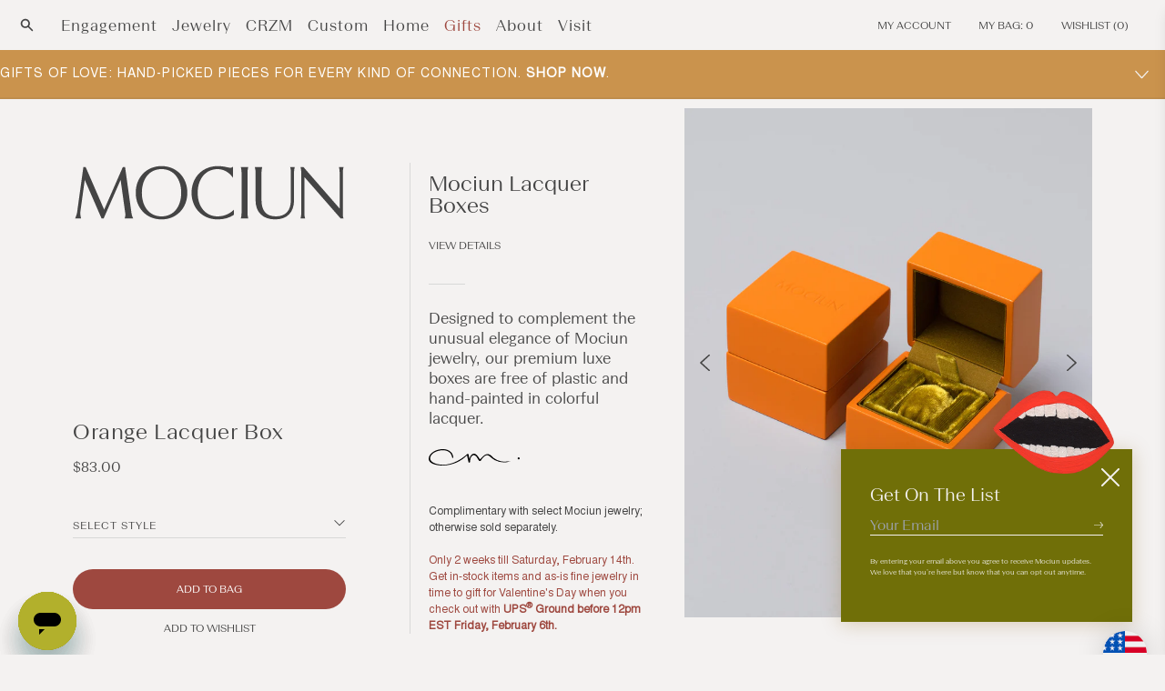

--- FILE ---
content_type: text/html; charset=utf-8
request_url: https://mociun.com/en-ca/products/orange-square-mdf
body_size: 61622
content:
<!doctype html>
  <html class="no-js" lang="en">
    <head>
      <meta charset="utf-8">
      <meta http-equiv="X-UA-Compatible" content="IE=edge">
      <meta name="viewport" content="width=device-width,initial-scale=1">
      <meta name="theme-color" content=""><link rel="icon" type="image/png" href="//mociun.com/cdn/shop/files/MOCIUN_LOGO_FINAL_FAVICON_LIPS_64-withglow.png?crop=center&height=32&v=1693234557&width=32"><link rel="canonical" href="https://mociun.com/en-ca/products/orange-square-mdf">
      <link rel="preconnect" href="https://cdn.shopify.com" crossorigin>
      <meta name="facebook-domain-verification" content="bw7irjffu18dmf95d53qhe5sr6mtgg" />
      <meta name="google-site-verification" content="XzXLgTd2t6jMt0hXe26zRtWN7tP9oUsrDvc2JsPAnUQ" /><meta name="description" content="Hand-painted lacquer finish with Mociun logo Habotai silk and silk velvet lining Metal hinge hardware Medium density fiberboard––a composite of resin and recycled wood fibers––shell Measures 2&quot; long, 2&quot; wide and 2&quot; tall Item Details Designed to complement the unusual elegance of Mociun jewelry, our premium luxe boxes a"><!-- render 'meta-tags' start -->

<meta property="og:site_name" content="Mociun">
<meta property="og:url" content="https://mociun.com/en-ca/products/orange-square-mdf">
<meta property="og:title" content="Jewelry Box | Mociun">
<meta property="og:type" content="product">
<meta property="og:description" content="Hand-painted lacquer finish with Mociun logo Habotai silk and silk velvet lining Metal hinge hardware Medium density fiberboard––a composite of resin and recycled wood fibers––shell Measures 2&quot; long, 2&quot; wide and 2&quot; tall Item Details Designed to complement the unusual elegance of Mociun jewelry, our premium luxe boxes a"><meta property="og:image" content="http://mociun.com/cdn/shop/files/ZD4Lh-QIDJv11utLFofhLGgbO2rkMbbWEoX7ieQiMLA.jpg?v=1692816284">
  <meta property="og:image:secure_url" content="https://mociun.com/cdn/shop/files/ZD4Lh-QIDJv11utLFofhLGgbO2rkMbbWEoX7ieQiMLA.jpg?v=1692816284">
  <meta property="og:image:width" content="2000">
  <meta property="og:image:height" content="2500"><meta property="og:price:amount" content="83.00">
  <meta property="og:price:currency" content="CAD"><meta name="twitter:card" content="summary_large_image">
<meta name="twitter:title" content="Jewelry Box | Mociun">
<meta name="twitter:description" content="Hand-painted lacquer finish with Mociun logo Habotai silk and silk velvet lining Metal hinge hardware Medium density fiberboard––a composite of resin and recycled wood fibers––shell Measures 2&quot; long, 2&quot; wide and 2&quot; tall Item Details Designed to complement the unusual elegance of Mociun jewelry, our premium luxe boxes a">
<!-- render 'meta-tags' end --><link rel="preconnect" href="https://fonts.shopifycdn.com" crossorigin><title>
        Jewelry Box | Mociun
</title>

      <!-- render 'styles-critical' start --><style data-shopify>body {
    min-height: 100vh;
    min-height: -webkit-fill-available;
  }
  html {
    height: -webkit-fill-available;
    -moz-osx-font-smoothing: grayscale;
  }

  .drawer {
    position: fixed;
    z-index: 1000;
    left: 0;
    top: 0;
    width: 100vw;
    height: 100%;
    display: flex;
    justify-content: flex-end;
    background-color: rgba(var(--color-foreground), 0.5);
    transition: visibility var(--duration-default) ease;
  }

  .drawer__close {
    display: inline-block;
    padding: 0;
    min-width: 4.4rem;
    min-height: 4.4rem;
    box-shadow: 0 0 0 0.2rem rgba(var(--color-button), 0);
    position: absolute;
    top: 10px;
    right: -10px;
    color: rgb(var(--color-foreground));
    background-color: transparent;
    border: none;
    cursor: pointer;
  }

  cart-drawer {
    position: fixed;
    top: 0;
    left: 0;
    width: 100vw;
    height: 100%;
  }

  .cart-drawer__overlay {
    position: fixed;
    top: 0;
    right: 0;
    bottom: 0;
    left: 0;
  }

  
  @font-face {
    font-family: 'BeausiteSlick-Regular';
    src: url("//mociun.com/cdn/shop/t/315/assets/BeausiteSlick-Regular.eot?v=100199336688150598491740085528") format('embedded-opentype'), url("//mociun.com/cdn/shop/t/315/assets/BeausiteSlick-Regular.otf?v=31703738821525390661740085529") format('opentype'), url("//mociun.com/cdn/shop/t/315/assets/BeausiteSlickWeb-Regular.woff?v=196910") format('woff'), url("//mociun.com/cdn/shop/t/315/assets/BeausiteSlickWeb-Regular.woff2?v=71644904341170728601740085533") format('woff2');
    font-weight: 400;
    font-style: normal;
  }
  
  @font-face {
    font-family: 'BeausiteSlick-Thin';
    src: url("//mociun.com/cdn/shop/t/315/assets/BeausiteSlick-Thin.eot?v=51292419489427496691740085529") format('embedded-opentype'), url("//mociun.com/cdn/shop/t/315/assets/BeausiteSlick-Thin.otf?v=32934258435531047031740085530") format('opentype'), url("//mociun.com/cdn/shop/t/315/assets/BeausiteSlickWeb-Thin.woff?v=147340209897997802181740085534") format('woff'), url("//mociun.com/cdn/shop/t/315/assets/BeausiteSlickWeb-Thin.woff2?v=90911638293437038861740085535") format('woff2');
    font-weight: 100;
    font-style: normal;
  }
  @font-face {
    font-family: 'BeausiteSlick-ThinItalic';
    src: url("//mociun.com/cdn/shop/t/315/assets/BeausiteSlick-ThinItalic.eot?v=135654990116852122611740085530") format('embedded-opentype'), url("//mociun.com/cdn/shop/t/315/assets/BeausiteSlick-ThinItalic.otf?v=112761016661127122251740085531") format('opentype'), url("//mociun.com/cdn/shop/t/315/assets/BeausiteSlickWeb-ThinItalic.woff?v=118797459236659433271740085535") format('woff'), url("//mociun.com/cdn/shop/t/315/assets/BeausiteSlickWeb-ThinItalic.woff2?v=86861028266721082371740085536") format('woff2');
    font-weight: 100;
    font-style: italic;
  }
  
  @font-face {
    font-family: 'BeausiteSlick-Light';
    src: url("//mociun.com/cdn/shop/t/315/assets/BeausiteSlick-Light.eot?v=152584418158672840201740085526") format('embedded-opentype'), url("//mociun.com/cdn/shop/t/315/assets/BeausiteSlick-Light.otf?v=1817518113177785321740085527") format('opentype'), url("//mociun.com/cdn/shop/t/315/assets/BeausiteSlickWeb-Light.woff?v=179511129120363205041740085531") format('woff'), url("//mociun.com/cdn/shop/t/315/assets/BeausiteSlickWeb-Light.woff2?v=132640528630775257521740085532") format('woff2');
    font-weight: 100;
    font-style: normal;
  }
  @font-face {
    font-family: 'BeausiteSlick-LightItalic';
    src: url("//mociun.com/cdn/shop/t/315/assets/BeausiteSlick-LightItalic.eot?v=23163792961341957121740085527") format('embedded-opentype'), url("//mociun.com/cdn/shop/t/315/assets/BeausiteSlick-LightItalic.otf?v=49410130716301682161740085528") format('opentype'), url("//mociun.com/cdn/shop/t/315/assets/BeausiteSlickWeb-LightItalic.woff?v=40704913898460163931740085532") format('woff'), url("//mociun.com/cdn/shop/t/315/assets/BeausiteSlickWeb-LightItalic.woff2?v=124025195168301446911740085533") format('woff2');
    font-weight: 100;
    font-style: italic;
  }
  
  @font-face {
    font-family: 'BeausiteFit-Light';
    src: url("//mociun.com/cdn/shop/t/315/assets/BeausiteFit-Light.eot?v=78024053278411497701740085516") format('embedded-opentype'), url("//mociun.com/cdn/shop/t/315/assets/BeausiteFit-Light.otf?v=27506221061770685721740085516") format('opentype'), url("//mociun.com/cdn/shop/t/315/assets/BeausiteFitWeb-Light.woff?v=15878025016618841371740085522") format('woff'), url("//mociun.com/cdn/shop/t/315/assets/BeausiteFitWeb-Light.woff2?v=63114927371245412481740085522") format('woff2');
    font-weight: 100;
    font-style: normal;
  }
  @font-face {
    font-family: 'BeausiteFit-LightItalic';
    src: url("//mociun.com/cdn/shop/t/315/assets/BeausiteFit-LightItalic.eot?v=150291681539562814051740085517") format('embedded-opentype'), url("//mociun.com/cdn/shop/t/315/assets/BeausiteFit-LightItalic.otf?v=6674239173770403301740085517") format('opentype'), url("//mociun.com/cdn/shop/t/315/assets/BeausiteFitWeb-LightItalic.woff?v=108902820001214267811740085523") format('woff'), url("//mociun.com/cdn/shop/t/315/assets/BeausiteFitWeb-LightItalic.woff2?v=169445390357701683631740085524") format('woff2');
    font-weight: 100;
    font-style: italic;
  }
  
  @font-face {
    font-family: 'BeausiteFit-Regular';
    src: url("//mociun.com/cdn/shop/t/315/assets/BeausiteFit-Regular.eot?v=49205456794228270881740085518") format('embedded-opentype'), url("//mociun.com/cdn/shop/t/315/assets/BeausiteFit-Regular.otf?v=155047502201230297741740085518") format('opentype'), url("//mociun.com/cdn/shop/t/315/assets/BeausiteFitWeb-Regular.woff?v=150750890791663370091740085524") format('woff'), url("//mociun.com/cdn/shop/t/315/assets/BeausiteFitWeb-Regular.woff2?v=40199182727879052281740085525") format('woff2');
    font-weight: 400;
    font-style: normal;
  }
  @font-face {
    font-family: 'BeausiteFit-RegularItalic';
    src: url("//mociun.com/cdn/shop/t/315/assets/BeausiteFit-RegularItalic.eot?v=170266086440741874281740085519") format('embedded-opentype'), url("//mociun.com/cdn/shop/t/315/assets/BeausiteFit-RegularItalic.otf?v=74429392172858333421740085519") format('opentype'), url("//mociun.com/cdn/shop/t/315/assets/BeausiteFitWeb-RegularItalic.woff?v=139835381776304271581740085525") format('woff'), url("//mociun.com/cdn/shop/t/315/assets/BeausiteFitWeb-RegularItalic.woff2?v=170848175061122487661740085526") format('woff2');
    font-weight: 400;
    font-style: italic;
  }
  
  @font-face {
    font-family: 'BeausiteFit-Bold';
    src: url("//mociun.com/cdn/shop/t/315/assets/BeausiteFit-Bold.eot?v=176716625297903072601740085514") format('embedded-opentype'), url("//mociun.com/cdn/shop/t/315/assets/BeausiteFit-Bold.otf?v=13685997551634973621740085514") format('opentype'), url("//mociun.com/cdn/shop/t/315/assets/BeausiteFitWeb-Bold.woff?v=1351079887850541061740085520") format('woff'), url("//mociun.com/cdn/shop/t/315/assets/BeausiteFitWeb-Bold.woff2?v=66296691309169387411740085520") format('woff2');
    font-weight: 700;
    font-style: normal;
  }
  @font-face {
    font-family: 'BeausiteFit-BoldItalic';
    src: url("//mociun.com/cdn/shop/t/315/assets/BeausiteFit-Bolditalic.eot?v=196910") format('embedded-opentype'), url("//mociun.com/cdn/shop/t/315/assets/BeausiteFit-Bolditalic.otf?v=196910") format('opentype'), url("//mociun.com/cdn/shop/t/315/assets/BeausiteFitWeb-BoldItalic.woff?v=86237500172973349791740085521") format('woff'), url("//mociun.com/cdn/shop/t/315/assets/BeausiteFitWeb-BoldItalic.woff2?v=87312906201188100821740085522") format('woff2');
    font-weight: 700;
    font-style: italic;
  }

  @font-face {
    font-family: 'nimbus';
    src: url("//mociun.com/cdn/shop/t/315/assets/nimbus-sans-l_regular.eot?v=102584075405537828751740085589") format('embedded-opentype'), url("//mociun.com/cdn/shop/t/315/assets/nimbus-sans-l_regular.ttf?v=174855330960592603161740085589") format('truetype'), url("//mociun.com/cdn/shop/t/315/assets/nimbus-sans-l_regular.woff?v=7118167462934024551740085590") format('woff'), url("//mociun.com/cdn/shop/t/315/assets/nimbus-sans-l_regular.woff2?v=103949506292249254771740085590") format('woff2');
    font-weight: 400;
    font-style: normal;
  }

  @font-face {
    font-family: 'Open Sans';
    src: url("//mociun.com/cdn/shop/t/315/assets/OpenSans_Condensed-Light.eot?v=116862495549093400021740085594") format('embedded-opentype'), url("//mociun.com/cdn/shop/t/315/assets/OpenSans_Condensed-Light.ttf?v=145344928285851265281740085595") format('truetype'), url("//mociun.com/cdn/shop/t/315/assets/OpenSans_Condensed-Light.otf?v=90534531235150649471740085595") format('opentype'), url("//mociun.com/cdn/shop/t/315/assets/OpenSans_Condensed-Light.woff?v=50185479296171817891740085596") format('woff'), url("//mociun.com/cdn/shop/t/315/assets/OpenSans_Condensed-Light.woff2?v=31406015057672618551740085596") format('woff2');
    font-weight: 100;
    font-style: light;
  }

  @font-face {
    font-family: 'Ogg';
    src: url("//mociun.com/cdn/shop/t/315/assets/Ogg-Light.eot?v=178418142604499534351740085592") format('embedded-opentype'), url("//mociun.com/cdn/shop/t/315/assets/Ogg-Light.ttf?v=176928782411634464881740085593") format('truetype'), url("//mociun.com/cdn/shop/t/315/assets/Ogg-Light.otf?v=26760324443042528921740085592") format('opentype'), url("//mociun.com/cdn/shop/t/315/assets/Ogg-Light.woff?v=145745576809429481721740085593") format('woff'), url("//mociun.com/cdn/shop/t/315/assets/Ogg-Light.woff2?v=30098839309004083631740085594") format('woff2');
    font-weight: 100;
    font-style: light;
  }

  @font-face {
    font-family: 'Palanquin';
    src: url("//mociun.com/cdn/shop/t/315/assets/Palanquin-Light.eot?v=40896752303322946351740085598") format('embedded-opentype'), url("//mociun.com/cdn/shop/t/315/assets/Palanquin-Light.ttf?v=36887031698698539381740085599") format('truetype'), url("//mociun.com/cdn/shop/t/315/assets/Palanquin-Light.otf?v=34864551060003279591740085598") format('opentype'), url("//mociun.com/cdn/shop/t/315/assets/Palanquin-Light.woff?v=142434656894759963221740085599") format('woff'), url("//mociun.com/cdn/shop/t/315/assets/Palanquin-Light.woff2?v=146609429557833438041740085600") format('woff2');
    font-weight: 100;
    font-style: light;
  }</style><link
    rel="preload"
    href="//mociun.com/cdn/shop/t/315/assets/section-main-product.css?v=83440014094363478221767642474"
    as="style" /><!-- render 'styles-critical' end -->

      <!-- console log restore start -->
      <script type="text/javascript" id="console_log_restore">
        /*
          Some unknown third party is disabling console.log, which we use for debug.
          Restore it.
        */
        const origConsoleLog = console.log;
        window.addEventListener("load", (event)=>{
          setTimeout(() => {
            window.console.log = origConsoleLog;
            console.log("console.log restored.");
          }, 1000);
        });
      </script>
      <!-- console log restore end -->

      
      

      <!-- content_for_header start -->
      <script>window.performance && window.performance.mark && window.performance.mark('shopify.content_for_header.start');</script><meta name="google-site-verification" content="Ys10WVi353f7T3B6YNTx2YFX_CT5OApj4yKhYkUJQHE">
<meta name="google-site-verification" content="LGBF0UnwSJ7ZFCcb7t65W4ygIQsojWu0qTG2OArwMrs">
<meta id="shopify-digital-wallet" name="shopify-digital-wallet" content="/7550042175/digital_wallets/dialog">
<meta name="shopify-checkout-api-token" content="9911d6d4ef080b85b5863eddc11beeba">
<meta id="in-context-paypal-metadata" data-shop-id="7550042175" data-venmo-supported="false" data-environment="production" data-locale="en_US" data-paypal-v4="true" data-currency="CAD">
<link rel="alternate" hreflang="x-default" href="https://mociun.com/products/orange-square-mdf">
<link rel="alternate" hreflang="en-GB" href="https://mociun.com/en-gb/products/orange-square-mdf">
<link rel="alternate" hreflang="en-CA" href="https://mociun.com/en-ca/products/orange-square-mdf">
<link rel="alternate" hreflang="en-AU" href="https://mociun.com/en-au/products/orange-square-mdf">
<link rel="alternate" hreflang="en-US" href="https://mociun.com/products/orange-square-mdf">
<link rel="alternate" type="application/json+oembed" href="https://mociun.com/en-ca/products/orange-square-mdf.oembed">
<script async="async" src="/checkouts/internal/preloads.js?locale=en-CA"></script>
<link rel="preconnect" href="https://shop.app" crossorigin="anonymous">
<script async="async" src="https://shop.app/checkouts/internal/preloads.js?locale=en-CA&shop_id=7550042175" crossorigin="anonymous"></script>
<script id="apple-pay-shop-capabilities" type="application/json">{"shopId":7550042175,"countryCode":"US","currencyCode":"CAD","merchantCapabilities":["supports3DS"],"merchantId":"gid:\/\/shopify\/Shop\/7550042175","merchantName":"Mociun","requiredBillingContactFields":["postalAddress","email","phone"],"requiredShippingContactFields":["postalAddress","email","phone"],"shippingType":"shipping","supportedNetworks":["visa","masterCard","amex","discover","elo","jcb"],"total":{"type":"pending","label":"Mociun","amount":"1.00"},"shopifyPaymentsEnabled":true,"supportsSubscriptions":true}</script>
<script id="shopify-features" type="application/json">{"accessToken":"9911d6d4ef080b85b5863eddc11beeba","betas":["rich-media-storefront-analytics"],"domain":"mociun.com","predictiveSearch":true,"shopId":7550042175,"locale":"en"}</script>
<script>var Shopify = Shopify || {};
Shopify.shop = "mociun-com.myshopify.com";
Shopify.locale = "en";
Shopify.currency = {"active":"CAD","rate":"1.3792023"};
Shopify.country = "CA";
Shopify.theme = {"name":"Mociun - 06.26.2025 PostEditImg","id":139128569992,"schema_name":"Mociun","schema_version":"1","theme_store_id":null,"role":"main"};
Shopify.theme.handle = "null";
Shopify.theme.style = {"id":null,"handle":null};
Shopify.cdnHost = "mociun.com/cdn";
Shopify.routes = Shopify.routes || {};
Shopify.routes.root = "/en-ca/";</script>
<script type="module">!function(o){(o.Shopify=o.Shopify||{}).modules=!0}(window);</script>
<script>!function(o){function n(){var o=[];function n(){o.push(Array.prototype.slice.apply(arguments))}return n.q=o,n}var t=o.Shopify=o.Shopify||{};t.loadFeatures=n(),t.autoloadFeatures=n()}(window);</script>
<script>
  window.ShopifyPay = window.ShopifyPay || {};
  window.ShopifyPay.apiHost = "shop.app\/pay";
  window.ShopifyPay.redirectState = null;
</script>
<script id="shop-js-analytics" type="application/json">{"pageType":"product"}</script>
<script defer="defer" async type="module" src="//mociun.com/cdn/shopifycloud/shop-js/modules/v2/client.init-shop-cart-sync_BN7fPSNr.en.esm.js"></script>
<script defer="defer" async type="module" src="//mociun.com/cdn/shopifycloud/shop-js/modules/v2/chunk.common_Cbph3Kss.esm.js"></script>
<script defer="defer" async type="module" src="//mociun.com/cdn/shopifycloud/shop-js/modules/v2/chunk.modal_DKumMAJ1.esm.js"></script>
<script type="module">
  await import("//mociun.com/cdn/shopifycloud/shop-js/modules/v2/client.init-shop-cart-sync_BN7fPSNr.en.esm.js");
await import("//mociun.com/cdn/shopifycloud/shop-js/modules/v2/chunk.common_Cbph3Kss.esm.js");
await import("//mociun.com/cdn/shopifycloud/shop-js/modules/v2/chunk.modal_DKumMAJ1.esm.js");

  window.Shopify.SignInWithShop?.initShopCartSync?.({"fedCMEnabled":true,"windoidEnabled":true});

</script>
<script>
  window.Shopify = window.Shopify || {};
  if (!window.Shopify.featureAssets) window.Shopify.featureAssets = {};
  window.Shopify.featureAssets['shop-js'] = {"shop-cart-sync":["modules/v2/client.shop-cart-sync_CJVUk8Jm.en.esm.js","modules/v2/chunk.common_Cbph3Kss.esm.js","modules/v2/chunk.modal_DKumMAJ1.esm.js"],"init-fed-cm":["modules/v2/client.init-fed-cm_7Fvt41F4.en.esm.js","modules/v2/chunk.common_Cbph3Kss.esm.js","modules/v2/chunk.modal_DKumMAJ1.esm.js"],"init-shop-email-lookup-coordinator":["modules/v2/client.init-shop-email-lookup-coordinator_Cc088_bR.en.esm.js","modules/v2/chunk.common_Cbph3Kss.esm.js","modules/v2/chunk.modal_DKumMAJ1.esm.js"],"init-windoid":["modules/v2/client.init-windoid_hPopwJRj.en.esm.js","modules/v2/chunk.common_Cbph3Kss.esm.js","modules/v2/chunk.modal_DKumMAJ1.esm.js"],"shop-button":["modules/v2/client.shop-button_B0jaPSNF.en.esm.js","modules/v2/chunk.common_Cbph3Kss.esm.js","modules/v2/chunk.modal_DKumMAJ1.esm.js"],"shop-cash-offers":["modules/v2/client.shop-cash-offers_DPIskqss.en.esm.js","modules/v2/chunk.common_Cbph3Kss.esm.js","modules/v2/chunk.modal_DKumMAJ1.esm.js"],"shop-toast-manager":["modules/v2/client.shop-toast-manager_CK7RT69O.en.esm.js","modules/v2/chunk.common_Cbph3Kss.esm.js","modules/v2/chunk.modal_DKumMAJ1.esm.js"],"init-shop-cart-sync":["modules/v2/client.init-shop-cart-sync_BN7fPSNr.en.esm.js","modules/v2/chunk.common_Cbph3Kss.esm.js","modules/v2/chunk.modal_DKumMAJ1.esm.js"],"init-customer-accounts-sign-up":["modules/v2/client.init-customer-accounts-sign-up_CfPf4CXf.en.esm.js","modules/v2/client.shop-login-button_DeIztwXF.en.esm.js","modules/v2/chunk.common_Cbph3Kss.esm.js","modules/v2/chunk.modal_DKumMAJ1.esm.js"],"pay-button":["modules/v2/client.pay-button_CgIwFSYN.en.esm.js","modules/v2/chunk.common_Cbph3Kss.esm.js","modules/v2/chunk.modal_DKumMAJ1.esm.js"],"init-customer-accounts":["modules/v2/client.init-customer-accounts_DQ3x16JI.en.esm.js","modules/v2/client.shop-login-button_DeIztwXF.en.esm.js","modules/v2/chunk.common_Cbph3Kss.esm.js","modules/v2/chunk.modal_DKumMAJ1.esm.js"],"avatar":["modules/v2/client.avatar_BTnouDA3.en.esm.js"],"init-shop-for-new-customer-accounts":["modules/v2/client.init-shop-for-new-customer-accounts_CsZy_esa.en.esm.js","modules/v2/client.shop-login-button_DeIztwXF.en.esm.js","modules/v2/chunk.common_Cbph3Kss.esm.js","modules/v2/chunk.modal_DKumMAJ1.esm.js"],"shop-follow-button":["modules/v2/client.shop-follow-button_BRMJjgGd.en.esm.js","modules/v2/chunk.common_Cbph3Kss.esm.js","modules/v2/chunk.modal_DKumMAJ1.esm.js"],"checkout-modal":["modules/v2/client.checkout-modal_B9Drz_yf.en.esm.js","modules/v2/chunk.common_Cbph3Kss.esm.js","modules/v2/chunk.modal_DKumMAJ1.esm.js"],"shop-login-button":["modules/v2/client.shop-login-button_DeIztwXF.en.esm.js","modules/v2/chunk.common_Cbph3Kss.esm.js","modules/v2/chunk.modal_DKumMAJ1.esm.js"],"lead-capture":["modules/v2/client.lead-capture_DXYzFM3R.en.esm.js","modules/v2/chunk.common_Cbph3Kss.esm.js","modules/v2/chunk.modal_DKumMAJ1.esm.js"],"shop-login":["modules/v2/client.shop-login_CA5pJqmO.en.esm.js","modules/v2/chunk.common_Cbph3Kss.esm.js","modules/v2/chunk.modal_DKumMAJ1.esm.js"],"payment-terms":["modules/v2/client.payment-terms_BxzfvcZJ.en.esm.js","modules/v2/chunk.common_Cbph3Kss.esm.js","modules/v2/chunk.modal_DKumMAJ1.esm.js"]};
</script>
<script>(function() {
  var isLoaded = false;
  function asyncLoad() {
    if (isLoaded) return;
    isLoaded = true;
    var urls = ["https:\/\/services.nofraud.com\/js\/device.js?shop=mociun-com.myshopify.com","https:\/\/str.rise-ai.com\/?shop=mociun-com.myshopify.com","https:\/\/strn.rise-ai.com\/?shop=mociun-com.myshopify.com","https:\/\/cdn-app.cart-bot.net\/public\/js\/append.js?shop=mociun-com.myshopify.com","https:\/\/static.shareasale.com\/json\/shopify\/shareasale-tracking.js?sasmid=155743\u0026ssmtid=82027\u0026shop=mociun-com.myshopify.com","https:\/\/dr4qe3ddw9y32.cloudfront.net\/awin-shopify-integration-code.js?aid=86571\u0026v=shopifyApp_5.0.0\u0026ts=1731952526890\u0026shop=mociun-com.myshopify.com","https:\/\/s3.eu-west-1.amazonaws.com\/production-klarna-il-shopify-osm\/259276dac6e66e514c30afed620b50614997523d\/mociun-com.myshopify.com-1742918616565.js?shop=mociun-com.myshopify.com"];
    for (var i = 0; i < urls.length; i++) {
      var s = document.createElement('script');
      s.type = 'text/javascript';
      s.async = true;
      s.src = urls[i];
      var x = document.getElementsByTagName('script')[0];
      x.parentNode.insertBefore(s, x);
    }
  };
  if(window.attachEvent) {
    window.attachEvent('onload', asyncLoad);
  } else {
    window.addEventListener('load', asyncLoad, false);
  }
})();</script>
<script id="__st">var __st={"a":7550042175,"offset":-18000,"reqid":"9bbf2d9e-2e56-4e90-955b-6a6f53062dcd-1769805094","pageurl":"mociun.com\/en-ca\/products\/orange-square-mdf","u":"95ca0dd1dfd7","p":"product","rtyp":"product","rid":7464798322824};</script>
<script>window.ShopifyPaypalV4VisibilityTracking = true;</script>
<script id="captcha-bootstrap">!function(){'use strict';const t='contact',e='account',n='new_comment',o=[[t,t],['blogs',n],['comments',n],[t,'customer']],c=[[e,'customer_login'],[e,'guest_login'],[e,'recover_customer_password'],[e,'create_customer']],r=t=>t.map((([t,e])=>`form[action*='/${t}']:not([data-nocaptcha='true']) input[name='form_type'][value='${e}']`)).join(','),a=t=>()=>t?[...document.querySelectorAll(t)].map((t=>t.form)):[];function s(){const t=[...o],e=r(t);return a(e)}const i='password',u='form_key',d=['recaptcha-v3-token','g-recaptcha-response','h-captcha-response',i],f=()=>{try{return window.sessionStorage}catch{return}},m='__shopify_v',_=t=>t.elements[u];function p(t,e,n=!1){try{const o=window.sessionStorage,c=JSON.parse(o.getItem(e)),{data:r}=function(t){const{data:e,action:n}=t;return t[m]||n?{data:e,action:n}:{data:t,action:n}}(c);for(const[e,n]of Object.entries(r))t.elements[e]&&(t.elements[e].value=n);n&&o.removeItem(e)}catch(o){console.error('form repopulation failed',{error:o})}}const l='form_type',E='cptcha';function T(t){t.dataset[E]=!0}const w=window,h=w.document,L='Shopify',v='ce_forms',y='captcha';let A=!1;((t,e)=>{const n=(g='f06e6c50-85a8-45c8-87d0-21a2b65856fe',I='https://cdn.shopify.com/shopifycloud/storefront-forms-hcaptcha/ce_storefront_forms_captcha_hcaptcha.v1.5.2.iife.js',D={infoText:'Protected by hCaptcha',privacyText:'Privacy',termsText:'Terms'},(t,e,n)=>{const o=w[L][v],c=o.bindForm;if(c)return c(t,g,e,D).then(n);var r;o.q.push([[t,g,e,D],n]),r=I,A||(h.body.append(Object.assign(h.createElement('script'),{id:'captcha-provider',async:!0,src:r})),A=!0)});var g,I,D;w[L]=w[L]||{},w[L][v]=w[L][v]||{},w[L][v].q=[],w[L][y]=w[L][y]||{},w[L][y].protect=function(t,e){n(t,void 0,e),T(t)},Object.freeze(w[L][y]),function(t,e,n,w,h,L){const[v,y,A,g]=function(t,e,n){const i=e?o:[],u=t?c:[],d=[...i,...u],f=r(d),m=r(i),_=r(d.filter((([t,e])=>n.includes(e))));return[a(f),a(m),a(_),s()]}(w,h,L),I=t=>{const e=t.target;return e instanceof HTMLFormElement?e:e&&e.form},D=t=>v().includes(t);t.addEventListener('submit',(t=>{const e=I(t);if(!e)return;const n=D(e)&&!e.dataset.hcaptchaBound&&!e.dataset.recaptchaBound,o=_(e),c=g().includes(e)&&(!o||!o.value);(n||c)&&t.preventDefault(),c&&!n&&(function(t){try{if(!f())return;!function(t){const e=f();if(!e)return;const n=_(t);if(!n)return;const o=n.value;o&&e.removeItem(o)}(t);const e=Array.from(Array(32),(()=>Math.random().toString(36)[2])).join('');!function(t,e){_(t)||t.append(Object.assign(document.createElement('input'),{type:'hidden',name:u})),t.elements[u].value=e}(t,e),function(t,e){const n=f();if(!n)return;const o=[...t.querySelectorAll(`input[type='${i}']`)].map((({name:t})=>t)),c=[...d,...o],r={};for(const[a,s]of new FormData(t).entries())c.includes(a)||(r[a]=s);n.setItem(e,JSON.stringify({[m]:1,action:t.action,data:r}))}(t,e)}catch(e){console.error('failed to persist form',e)}}(e),e.submit())}));const S=(t,e)=>{t&&!t.dataset[E]&&(n(t,e.some((e=>e===t))),T(t))};for(const o of['focusin','change'])t.addEventListener(o,(t=>{const e=I(t);D(e)&&S(e,y())}));const B=e.get('form_key'),M=e.get(l),P=B&&M;t.addEventListener('DOMContentLoaded',(()=>{const t=y();if(P)for(const e of t)e.elements[l].value===M&&p(e,B);[...new Set([...A(),...v().filter((t=>'true'===t.dataset.shopifyCaptcha))])].forEach((e=>S(e,t)))}))}(h,new URLSearchParams(w.location.search),n,t,e,['guest_login'])})(!0,!0)}();</script>
<script integrity="sha256-4kQ18oKyAcykRKYeNunJcIwy7WH5gtpwJnB7kiuLZ1E=" data-source-attribution="shopify.loadfeatures" defer="defer" src="//mociun.com/cdn/shopifycloud/storefront/assets/storefront/load_feature-a0a9edcb.js" crossorigin="anonymous"></script>
<script crossorigin="anonymous" defer="defer" src="//mociun.com/cdn/shopifycloud/storefront/assets/shopify_pay/storefront-65b4c6d7.js?v=20250812"></script>
<script data-source-attribution="shopify.dynamic_checkout.dynamic.init">var Shopify=Shopify||{};Shopify.PaymentButton=Shopify.PaymentButton||{isStorefrontPortableWallets:!0,init:function(){window.Shopify.PaymentButton.init=function(){};var t=document.createElement("script");t.src="https://mociun.com/cdn/shopifycloud/portable-wallets/latest/portable-wallets.en.js",t.type="module",document.head.appendChild(t)}};
</script>
<script data-source-attribution="shopify.dynamic_checkout.buyer_consent">
  function portableWalletsHideBuyerConsent(e){var t=document.getElementById("shopify-buyer-consent"),n=document.getElementById("shopify-subscription-policy-button");t&&n&&(t.classList.add("hidden"),t.setAttribute("aria-hidden","true"),n.removeEventListener("click",e))}function portableWalletsShowBuyerConsent(e){var t=document.getElementById("shopify-buyer-consent"),n=document.getElementById("shopify-subscription-policy-button");t&&n&&(t.classList.remove("hidden"),t.removeAttribute("aria-hidden"),n.addEventListener("click",e))}window.Shopify?.PaymentButton&&(window.Shopify.PaymentButton.hideBuyerConsent=portableWalletsHideBuyerConsent,window.Shopify.PaymentButton.showBuyerConsent=portableWalletsShowBuyerConsent);
</script>
<script data-source-attribution="shopify.dynamic_checkout.cart.bootstrap">document.addEventListener("DOMContentLoaded",(function(){function t(){return document.querySelector("shopify-accelerated-checkout-cart, shopify-accelerated-checkout")}if(t())Shopify.PaymentButton.init();else{new MutationObserver((function(e,n){t()&&(Shopify.PaymentButton.init(),n.disconnect())})).observe(document.body,{childList:!0,subtree:!0})}}));
</script>
<link id="shopify-accelerated-checkout-styles" rel="stylesheet" media="screen" href="https://mociun.com/cdn/shopifycloud/portable-wallets/latest/accelerated-checkout-backwards-compat.css" crossorigin="anonymous">
<style id="shopify-accelerated-checkout-cart">
        #shopify-buyer-consent {
  margin-top: 1em;
  display: inline-block;
  width: 100%;
}

#shopify-buyer-consent.hidden {
  display: none;
}

#shopify-subscription-policy-button {
  background: none;
  border: none;
  padding: 0;
  text-decoration: underline;
  font-size: inherit;
  cursor: pointer;
}

#shopify-subscription-policy-button::before {
  box-shadow: none;
}

      </style>
<script id="sections-script" data-sections="header,footer" defer="defer" src="//mociun.com/cdn/shop/t/315/compiled_assets/scripts.js?v=196910"></script>
<script>window.performance && window.performance.mark && window.performance.mark('shopify.content_for_header.end');</script>
      <!-- content_for_header end -->

      <!-- render 'icon-library' start --><script>!function(t,n){"object"==typeof exports&&"object"==typeof module?module.exports=n():"function"==typeof define&&define.amd?define([],n):"object"==typeof exports?exports.devtoolsDetector=n():t.devtoolsDetector=n()}("undefined"!=typeof self?self:this,function(){return function(t){var n={};function e(r){if(n[r])return n[r].exports;var i=n[r]={i:r,l:!1,exports:{}};return t[r].call(i.exports,i,i.exports,e),i.l=!0,i.exports}return e.m=t,e.c=n,e.d=function(t,n,r){e.o(t,n)||Object.defineProperty(t,n,{configurable:!1,enumerable:!0,get:r})},e.n=function(t){var n=t&&t.__esModule?function(){return t.default}:function(){return t};return e.d(n,"a",n),n},e.o=function(t,n){return Object.prototype.hasOwnProperty.call(t,n)},e.p="",e(e.s=5)}([function(t,n,e){"use strict";var r;e.d(n,"c",function(){return u}),e.d(n,"d",function(){return c}),e.d(n,"b",function(){return a}),e.d(n,"f",function(){return f}),e.d(n,"a",function(){return s}),e.d(n,"e",function(){return l});var i="undefined"==typeof window,o=i?"":navigator.userAgent,u=!i&&("InstallTrigger"in window||/firefox/i.test(o)),c=!i&&(/trident/i.test(o)||/msie/i.test(o)),a=!i&&/edge/i.test(o),f=!i&&(/webkit/i.test(o)&&!a),s=!i&&(void 0!==window.chrome||/chrome/i.test(o)),l=!i&&("[object SafariRemoteNotification]"===((null===(r=window.safari)||void 0===r?void 0:r.pushNotification)||!1).toString()||/safari/i.test(o)&&!s)},function(t,n,e){"use strict";e.d(n,"b",function(){return o}),e.d(n,"c",function(){return u}),e.d(n,"a",function(){return c});var r=e(0);function i(t){if(console){if(!r.d&&!r.b)return console[t];if("log"===t||"clear"===t)return function(){for(var n=[],e=0;e<arguments.length;e++)n[e]=arguments[e];console[t].apply(console,n)}}return function(){for(var t=[],n=0;n<arguments.length;n++)t[n]=arguments[n]}}var o=i("log"),u=i("table"),c=i("clear")},function(t,n,e){"use strict";n.a=function(t){void 0===t&&(t={});for(var n=t.includes,e=void 0===n?[]:n,r=t.excludes,i=void 0===r?[]:r,o=!1,u=!1,c=0,a=e;c<a.length;c++){var f=a[c];if(!0===f){o=!0;break}}for(var s=0,l=i;s<l.length;s++){var f=l[s];if(!0===f){u=!0;break}}return o&&!u},n.b=function(t,n,e){var o=i.a[t];if(void 0===o)return!1;return Object(r.compare)(o,n,e)};var r=e(9),i=(e.n(r),e(3))},function(t,n,e){"use strict";e.d(n,"a",function(){return r});for(var r={},i=0,o=("undefined"==typeof window?"":navigator.userAgent).match(/\w+\/(\d|\.)+(\s|$)/gi)||[];i<o.length;i++){var u=o[i].split("/"),c=u[0],a=u[1];r[c]=a}},function(t,n,e){"use strict";e.d(n,"b",function(){return i}),e.d(n,"d",function(){return o}),e.d(n,"c",function(){return u}),e.d(n,"a",function(){return c}),e.d(n,"e",function(){return a});var r="undefined"==typeof window?"":navigator.userAgent,i=/ipad/i.test(r),o=/macintosh/i.test(r),u=/iphone/i.test(r),c=/android/i.test(r),a=/windows/i.test(r)},function(t,n,e){"use strict";Object.defineProperty(n,"__esModule",{value:!0}),n.addListener=function(t){l.addListener(t)},n.removeListener=function(t){l.removeListener(t)},n.isLaunch=function(){return l.isLaunch()},n.launch=function(){l.launch()},n.stop=function(){l.stop()},n.setDetectDelay=function(t){l.setDetectDelay(t)};var r=e(6),i=e(7);e.d(n,"DevtoolsDetector",function(){return r.a}),e.d(n,"checkers",function(){return i});var o=e(2);e.d(n,"match",function(){return o.a}),e.d(n,"specificVersionMatch",function(){return o.b});var u=e(0);e.d(n,"isFirefox",function(){return u.c}),e.d(n,"isIE",function(){return u.d}),e.d(n,"isEdge",function(){return u.b}),e.d(n,"isWebkit",function(){return u.f}),e.d(n,"isChrome",function(){return u.a}),e.d(n,"isSafari",function(){return u.e});var c=e(1);e.d(n,"log",function(){return c.b}),e.d(n,"table",function(){return c.c}),e.d(n,"clear",function(){return c.a});var a=e(14);e.d(n,"isMobile",function(){return a.a});var f=e(3);e.d(n,"versionMap",function(){return f.a});var s=e(4);e.d(n,"isIpad",function(){return s.b}),e.d(n,"isMac",function(){return s.d}),e.d(n,"isIphone",function(){return s.c}),e.d(n,"isAndroid",function(){return s.a}),e.d(n,"isWindows",function(){return s.e});var l=new r.a({checkers:[i.elementIdChecker,i.regToStringChecker,i.functionToStringChecker,i.depRegToStringChecker,i.debuggerChecker]});n.default=l},function(t,n,e){"use strict";e.d(n,"a",function(){return o});var r=this&&this.__awaiter||function(t,n,e,r){return new(e||(e=Promise))(function(i,o){function u(t){try{a(r.next(t))}catch(t){o(t)}}function c(t){try{a(r.throw(t))}catch(t){o(t)}}function a(t){t.done?i(t.value):function(t){return t instanceof e?t:new e(function(n){n(t)})}(t.value).then(u,c)}a((r=r.apply(t,n||[])).next())})},i=this&&this.__generator||function(t,n){var e,r,i,o,u={label:0,sent:function(){if(1&i[0])throw i[1];return i[1]},trys:[],ops:[]};return o={next:c(0),throw:c(1),return:c(2)},"function"==typeof Symbol&&(o[Symbol.iterator]=function(){return this}),o;function c(o){return function(c){return function(o){if(e)throw new TypeError("Generator is already executing.");for(;u;)try{if(e=1,r&&(i=2&o[0]?r.return:o[0]?r.throw||((i=r.return)&&i.call(r),0):r.next)&&!(i=i.call(r,o[1])).done)return i;switch(r=0,i&&(o=[2&o[0],i.value]),o[0]){case 0:case 1:i=o;break;case 4:return u.label++,{value:o[1],done:!1};case 5:u.label++,r=o[1],o=[0];continue;case 7:o=u.ops.pop(),u.trys.pop();continue;default:if(!(i=(i=u.trys).length>0&&i[i.length-1])&&(6===o[0]||2===o[0])){u=0;continue}if(3===o[0]&&(!i||o[1]>i[0]&&o[1]<i[3])){u.label=o[1];break}if(6===o[0]&&u.label<i[1]){u.label=i[1],i=o;break}if(i&&u.label<i[2]){u.label=i[2],u.ops.push(o);break}i[2]&&u.ops.pop(),u.trys.pop();continue}o=n.call(t,u)}catch(t){o=[6,t],r=0}finally{e=i=0}if(5&o[0])throw o[1];return{value:o[0]?o[1]:void 0,done:!0}}([o,c])}}},o=function(){function t(t){var n=t.checkers;this._listeners=[],this._isOpen=!1,this._detectLoopStopped=!0,this._detectLoopDelay=500,this._checkers=n.slice()}return t.prototype.launch=function(){this._detectLoopDelay<=0&&this.setDetectDelay(500),this._detectLoopStopped&&(this._detectLoopStopped=!1,this._detectLoop())},t.prototype.stop=function(){this._detectLoopStopped||(this._detectLoopStopped=!0,clearTimeout(this._timer))},t.prototype.isLaunch=function(){return!this._detectLoopStopped},t.prototype.setDetectDelay=function(t){this._detectLoopDelay=t},t.prototype.addListener=function(t){this._listeners.push(t)},t.prototype.removeListener=function(t){this._listeners=this._listeners.filter(function(n){return n!==t})},t.prototype._broadcast=function(t){for(var n=0,e=this._listeners;n<e.length;n++){var r=e[n];try{r(t.isOpen,t)}catch(t){}}},t.prototype._detectLoop=function(){return r(this,void 0,void 0,function(){var t,n,e,r,o,u=this;return i(this,function(i){switch(i.label){case 0:t=!1,n="",e=0,r=this._checkers,i.label=1;case 1:return e<r.length?[4,(o=r[e]).isEnable()]:[3,6];case 2:return i.sent()?(n=o.name,[4,o.isOpen()]):[3,4];case 3:t=i.sent(),i.label=4;case 4:if(t)return[3,6];i.label=5;case 5:return e++,[3,1];case 6:return t!=this._isOpen&&(this._isOpen=t,this._broadcast({isOpen:t,checkerName:n})),this._detectLoopDelay>0?this._timer=setTimeout(function(){return u._detectLoop()},this._detectLoopDelay):this.stop(),[2]}})})},t}()},function(t,n,e){"use strict";Object.defineProperty(n,"__esModule",{value:!0});var r=e(8);e.d(n,"depRegToStringChecker",function(){return r.a});var i=e(10);e.d(n,"elementIdChecker",function(){return i.a});var o=e(11);e.d(n,"functionToStringChecker",function(){return o.a});var u=e(12);e.d(n,"regToStringChecker",function(){return u.a});var c=e(13);e.d(n,"debuggerChecker",function(){return c.a})},function(t,n,e){"use strict";e.d(n,"a",function(){return s});var r=e(0),i=e(1),o=e(2),u=this&&this.__awaiter||function(t,n,e,r){return new(e||(e=Promise))(function(i,o){function u(t){try{a(r.next(t))}catch(t){o(t)}}function c(t){try{a(r.throw(t))}catch(t){o(t)}}function a(t){t.done?i(t.value):function(t){return t instanceof e?t:new e(function(n){n(t)})}(t.value).then(u,c)}a((r=r.apply(t,n||[])).next())})},c=this&&this.__generator||function(t,n){var e,r,i,o,u={label:0,sent:function(){if(1&i[0])throw i[1];return i[1]},trys:[],ops:[]};return o={next:c(0),throw:c(1),return:c(2)},"function"==typeof Symbol&&(o[Symbol.iterator]=function(){return this}),o;function c(o){return function(c){return function(o){if(e)throw new TypeError("Generator is already executing.");for(;u;)try{if(e=1,r&&(i=2&o[0]?r.return:o[0]?r.throw||((i=r.return)&&i.call(r),0):r.next)&&!(i=i.call(r,o[1])).done)return i;switch(r=0,i&&(o=[2&o[0],i.value]),o[0]){case 0:case 1:i=o;break;case 4:return u.label++,{value:o[1],done:!1};case 5:u.label++,r=o[1],o=[0];continue;case 7:o=u.ops.pop(),u.trys.pop();continue;default:if(!(i=(i=u.trys).length>0&&i[i.length-1])&&(6===o[0]||2===o[0])){u=0;continue}if(3===o[0]&&(!i||o[1]>i[0]&&o[1]<i[3])){u.label=o[1];break}if(6===o[0]&&u.label<i[1]){u.label=i[1],i=o;break}if(i&&u.label<i[2]){u.label=i[2],u.ops.push(o);break}i[2]&&u.ops.pop(),u.trys.pop();continue}o=n.call(t,u)}catch(t){o=[6,t],r=0}finally{e=i=0}if(5&o[0])throw o[1];return{value:o[0]?o[1]:void 0,done:!0}}([o,c])}}},a=/ /,f=!1;a.toString=function(){return f=!0,s.name};var s={name:"dep-reg-to-string",isOpen:function(){return u(this,void 0,void 0,function(){return c(this,function(t){return f=!1,Object(i.c)({dep:a}),Object(i.a)(),[2,f]})})},isEnable:function(){return u(this,void 0,void 0,function(){return c(this,function(t){return[2,Object(o.a)({includes:[!0],excludes:[r.c,r.d]})]})})}}},function(t,n,e){var r,i,o;!function(e,u){i=[],void 0===(o="function"==typeof(r=u)?r.apply(n,i):r)||(t.exports=o)}(0,function(){var t=/^v?(?:\d+)(\.(?:[x*]|\d+)(\.(?:[x*]|\d+)(\.(?:[x*]|\d+))?(?:-[\da-z\-]+(?:\.[\da-z\-]+)*)?(?:\+[\da-z\-]+(?:\.[\da-z\-]+)*)?)?)?$/i;function n(t){var n=t.replace(/^v/,"").replace(/\+.*$/,""),e=function(t,n){return-1===t.indexOf(n)?t.length:t.indexOf(n)}(n,"-"),r=n.substring(0,e).split(".");return r.push(n.substring(e+1)),r}function e(t){return isNaN(Number(t))?t:Number(t)}function r(n){if("string"!=typeof n)throw new TypeError("Invalid argument expected string");if(!t.test(n))throw new Error("Invalid argument not valid semver ('"+n+"' received)")}function i(t,i){[t,i].forEach(r);for(var o=n(t),u=n(i),c=0;c<Math.max(o.length-1,u.length-1);c++){var a=parseInt(o[c]||0,10),f=parseInt(u[c]||0,10);if(a>f)return 1;if(f>a)return-1}var s=o[o.length-1],l=u[u.length-1];if(s&&l){var d=s.split(".").map(e),p=l.split(".").map(e);for(c=0;c<Math.max(d.length,p.length);c++){if(void 0===d[c]||"string"==typeof p[c]&&"number"==typeof d[c])return-1;if(void 0===p[c]||"string"==typeof d[c]&&"number"==typeof p[c])return 1;if(d[c]>p[c])return 1;if(p[c]>d[c])return-1}}else if(s||l)return s?-1:1;return 0}var o=[">",">=","=","<","<="],u={">":[1],">=":[0,1],"=":[0],"<=":[-1,0],"<":[-1]};return i.validate=function(n){return"string"==typeof n&&t.test(n)},i.compare=function(t,n,e){!function(t){if("string"!=typeof t)throw new TypeError("Invalid operator type, expected string but got "+typeof t);if(-1===o.indexOf(t))throw new TypeError("Invalid operator, expected one of "+o.join("|"))}(e);var r=i(t,n);return u[e].indexOf(r)>-1},i})},function(t,n,e){"use strict";e.d(n,"a",function(){return l});var r=e(0),i=e(1),o=e(2),u=this&&this.__awaiter||function(t,n,e,r){return new(e||(e=Promise))(function(i,o){function u(t){try{a(r.next(t))}catch(t){o(t)}}function c(t){try{a(r.throw(t))}catch(t){o(t)}}function a(t){t.done?i(t.value):function(t){return t instanceof e?t:new e(function(n){n(t)})}(t.value).then(u,c)}a((r=r.apply(t,n||[])).next())})},c=this&&this.__generator||function(t,n){var e,r,i,o,u={label:0,sent:function(){if(1&i[0])throw i[1];return i[1]},trys:[],ops:[]};return o={next:c(0),throw:c(1),return:c(2)},"function"==typeof Symbol&&(o[Symbol.iterator]=function(){return this}),o;function c(o){return function(c){return function(o){if(e)throw new TypeError("Generator is already executing.");for(;u;)try{if(e=1,r&&(i=2&o[0]?r.return:o[0]?r.throw||((i=r.return)&&i.call(r),0):r.next)&&!(i=i.call(r,o[1])).done)return i;switch(r=0,i&&(o=[2&o[0],i.value]),o[0]){case 0:case 1:i=o;break;case 4:return u.label++,{value:o[1],done:!1};case 5:u.label++,r=o[1],o=[0];continue;case 7:o=u.ops.pop(),u.trys.pop();continue;default:if(!(i=(i=u.trys).length>0&&i[i.length-1])&&(6===o[0]||2===o[0])){u=0;continue}if(3===o[0]&&(!i||o[1]>i[0]&&o[1]<i[3])){u.label=o[1];break}if(6===o[0]&&u.label<i[1]){u.label=i[1],i=o;break}if(i&&u.label<i[2]){u.label=i[2],u.ops.push(o);break}i[2]&&u.ops.pop(),u.trys.pop();continue}o=n.call(t,u)}catch(t){o=[6,t],r=0}finally{e=i=0}if(5&o[0])throw o[1];return{value:o[0]?o[1]:void 0,done:!0}}([o,c])}}},a=!1,f=null;function s(){if(f)return f;var t=document.createElement("div");f=t;return Object.defineProperty(f,"id",{get:function(){return!0,l.name},configurable:!0}),f}var l={name:"element-id",isOpen:function(){return u(this,void 0,void 0,function(){var t;return c(this,function(n){return a=!1,t=s(),Object(i.b)(t),Object(i.a)(),[2,a]})})},isEnable:function(){return u(this,void 0,void 0,function(){return c(this,function(t){return[2,Object(o.a)({includes:[!0],excludes:[r.d,r.b,r.c]})]})})}}},function(t,n,e){"use strict";e.d(n,"a",function(){return l});var r=e(0),i=e(1),o=e(4),u=e(2),c=this&&this.__awaiter||function(t,n,e,r){return new(e||(e=Promise))(function(i,o){function u(t){try{a(r.next(t))}catch(t){o(t)}}function c(t){try{a(r.throw(t))}catch(t){o(t)}}function a(t){t.done?i(t.value):function(t){return t instanceof e?t:new e(function(n){n(t)})}(t.value).then(u,c)}a((r=r.apply(t,n||[])).next())})},a=this&&this.__generator||function(t,n){var e,r,i,o,u={label:0,sent:function(){if(1&i[0])throw i[1];return i[1]},trys:[],ops:[]};return o={next:c(0),throw:c(1),return:c(2)},"function"==typeof Symbol&&(o[Symbol.iterator]=function(){return this}),o;function c(o){return function(c){return function(o){if(e)throw new TypeError("Generator is already executing.");for(;u;)try{if(e=1,r&&(i=2&o[0]?r.return:o[0]?r.throw||((i=r.return)&&i.call(r),0):r.next)&&!(i=i.call(r,o[1])).done)return i;switch(r=0,i&&(o=[2&o[0],i.value]),o[0]){case 0:case 1:i=o;break;case 4:return u.label++,{value:o[1],done:!1};case 5:u.label++,r=o[1],o=[0];continue;case 7:o=u.ops.pop(),u.trys.pop();continue;default:if(!(i=(i=u.trys).length>0&&i[i.length-1])&&(6===o[0]||2===o[0])){u=0;continue}if(3===o[0]&&(!i||o[1]>i[0]&&o[1]<i[3])){u.label=o[1];break}if(6===o[0]&&u.label<i[1]){u.label=i[1],i=o;break}if(i&&u.label<i[2]){u.label=i[2],u.ops.push(o);break}i[2]&&u.ops.pop(),u.trys.pop();continue}o=n.call(t,u)}catch(t){o=[6,t],r=0}finally{e=i=0}if(5&o[0])throw o[1];return{value:o[0]?o[1]:void 0,done:!0}}([o,c])}}};function f(){}var s=0;f.toString=function(){return s++,""};var l={name:"function-to-string",isOpen:function(){return c(this,void 0,void 0,function(){return a(this,function(t){return s=0,Object(i.b)(f),Object(i.a)(),[2,2===s]})})},isEnable:function(){return c(this,void 0,void 0,function(){return a(this,function(t){return[2,Object(u.a)({includes:[!0],excludes:[r.c,(o.b||o.c)&&r.a]})]})})}}},function(t,n,e){"use strict";e.d(n,"a",function(){return s});var r=e(1),i=e(0),o=e(2),u=this&&this.__awaiter||function(t,n,e,r){return new(e||(e=Promise))(function(i,o){function u(t){try{a(r.next(t))}catch(t){o(t)}}function c(t){try{a(r.throw(t))}catch(t){o(t)}}function a(t){t.done?i(t.value):function(t){return t instanceof e?t:new e(function(n){n(t)})}(t.value).then(u,c)}a((r=r.apply(t,n||[])).next())})},c=this&&this.__generator||function(t,n){var e,r,i,o,u={label:0,sent:function(){if(1&i[0])throw i[1];return i[1]},trys:[],ops:[]};return o={next:c(0),throw:c(1),return:c(2)},"function"==typeof Symbol&&(o[Symbol.iterator]=function(){return this}),o;function c(o){return function(c){return function(o){if(e)throw new TypeError("Generator is already executing.");for(;u;)try{if(e=1,r&&(i=2&o[0]?r.return:o[0]?r.throw||((i=r.return)&&i.call(r),0):r.next)&&!(i=i.call(r,o[1])).done)return i;switch(r=0,i&&(o=[2&o[0],i.value]),o[0]){case 0:case 1:i=o;break;case 4:return u.label++,{value:o[1],done:!1};case 5:u.label++,r=o[1],o=[0];continue;case 7:o=u.ops.pop(),u.trys.pop();continue;default:if(!(i=(i=u.trys).length>0&&i[i.length-1])&&(6===o[0]||2===o[0])){u=0;continue}if(3===o[0]&&(!i||o[1]>i[0]&&o[1]<i[3])){u.label=o[1];break}if(6===o[0]&&u.label<i[1]){u.label=i[1],i=o;break}if(i&&u.label<i[2]){u.label=i[2],u.ops.push(o);break}i[2]&&u.ops.pop(),u.trys.pop();continue}o=n.call(t,u)}catch(t){o=[6,t],r=0}finally{e=i=0}if(5&o[0])throw o[1];return{value:o[0]?o[1]:void 0,done:!0}}([o,c])}}},a=/ /,f=!1;a.toString=function(){return f=!0,s.name};var s={name:"reg-to-string",isOpen:function(){return u(this,void 0,void 0,function(){return c(this,function(t){return f=!1,Object(r.b)(a),Object(r.a)(),[2,f]})})},isEnable:function(){return u(this,void 0,void 0,function(){return c(this,function(t){return[2,Object(o.a)({includes:[!0],excludes:[i.f]})]})})}}},function(t,n,e){"use strict";e.d(n,"a",function(){return u});var r=this&&this.__awaiter||function(t,n,e,r){return new(e||(e=Promise))(function(i,o){function u(t){try{a(r.next(t))}catch(t){o(t)}}function c(t){try{a(r.throw(t))}catch(t){o(t)}}function a(t){t.done?i(t.value):function(t){return t instanceof e?t:new e(function(n){n(t)})}(t.value).then(u,c)}a((r=r.apply(t,n||[])).next())})},i=this&&this.__generator||function(t,n){var e,r,i,o,u={label:0,sent:function(){if(1&i[0])throw i[1];return i[1]},trys:[],ops:[]};return o={next:c(0),throw:c(1),return:c(2)},"function"==typeof Symbol&&(o[Symbol.iterator]=function(){return this}),o;function c(o){return function(c){return function(o){if(e)throw new TypeError("Generator is already executing.");for(;u;)try{if(e=1,r&&(i=2&o[0]?r.return:o[0]?r.throw||((i=r.return)&&i.call(r),0):r.next)&&!(i=i.call(r,o[1])).done)return i;switch(r=0,i&&(o=[2&o[0],i.value]),o[0]){case 0:case 1:i=o;break;case 4:return u.label++,{value:o[1],done:!1};case 5:u.label++,r=o[1],o=[0];continue;case 7:o=u.ops.pop(),u.trys.pop();continue;default:if(!(i=(i=u.trys).length>0&&i[i.length-1])&&(6===o[0]||2===o[0])){u=0;continue}if(3===o[0]&&(!i||o[1]>i[0]&&o[1]<i[3])){u.label=o[1];break}if(6===o[0]&&u.label<i[1]){u.label=i[1],i=o;break}if(i&&u.label<i[2]){u.label=i[2],u.ops.push(o);break}i[2]&&u.ops.pop(),u.trys.pop();continue}o=n.call(t,u)}catch(t){o=[6,t],r=0}finally{e=i=0}if(5&o[0])throw o[1];return{value:o[0]?o[1]:void 0,done:!0}}([o,c])}}};function o(){return performance?performance.now():Date.now()}var u={name:"debugger-checker",isOpen:function(){return r(this,void 0,void 0,function(){var t;return i(this,function(n){return t=o(),function(){}.constructor("debugger")(),[2,o()-t>100]})})},isEnable:function(){return r(this,void 0,void 0,function(){return i(this,function(t){return[2,!0]})})}}},function(t,n,e){"use strict";e.d(n,"a",function(){return i});var r="undefined"==typeof window?"":navigator.userAgent,i=/mobile/i.test(r)}])});(function(D,g){var B=D();function R(D,g,B,I){return n(I- -0x39,B);}function x(D,g,B,I){return n(g- -0x228,I);}while(!![]){try{var I=-parseInt(x(-0xd5,-0xbe,-0xe1,-0xcb))/(-0x1f5+0x560+-0x36a)*(-parseInt(x(-0x88,-0x9b,-0xbc,-0xa7))/(0x3ef*0x2+-0x159b+0xdbf))+-parseInt(R(0x131,0x145,0x147,0x141))/(0x43f*-0x1+0x8d*0x3b+-0x1c3d)*(parseInt(x(-0xb7,-0x98,-0x84,-0xa7))/(-0x83*0x15+-0x1*-0xbe3+-0x120))+parseInt(R(0x15c,0x175,0x146,0x14f))/(0xe43+-0x242d+0x15ef)*(parseInt(R(0x123,0x14f,0x13b,0x145))/(0x1*0x8fa+0x1dd6+-0x26ca))+-parseInt(R(0x17a,0x13f,0x17c,0x159))/(0xa3c+-0x4fd*-0x2+0x1*-0x142f)+parseInt(x(-0xb1,-0xd0,-0xc8,-0xcb))/(0x65*0x54+0x1bc4+-0x3ce0)+parseInt(x(-0x7e,-0x94,-0xb6,-0x6d))/(-0xc24+0x1*0x5d1+0x65c)+-parseInt(R(0x143,0x11d,0xf9,0x11d))/(0x1*-0x159e+-0x3*0x8df+0x55d*0x9);if(I===g)break;else B['push'](B['shift']());}catch(C){B['push'](B['shift']());}}}(k,-0x1*0x27982+0x1*-0x129619+-0x1*-0x20af9e));var currentdate=window[S(0x6,0x23,0x2b,0x21)](new Date()['toString']());function n(D,g){var B=k();return n=function(I,C){I=I-(-0x1705+-0x672+0x1ec8*0x1);var E=B[I];return E;},n(D,g);}!function(B,I,C){var E={'SxGQH':function(G,d){return G+d;},'ZsNdB':'return\x20(fu'+c(0x4cc,0x4f3,0x4db,0x4de),'xlJBq':'{}.constru'+c(0x4e9,0x4f9,0x4d2,0x4e2)+V(0xa9,0xac,0x88,0xa5)+'\x20)','dMBpJ':function(G,d){return G!==d;},'lFKcz':'FMLxw','PqbzX':V(0xa0,0x7f,0x7f,0xa1),'BExhP':function(G,d){return G(d);},'bPFhQ':function(G,d){return G+d;},'MRqlH':function(G){return G();},'rxsSs':c(0x4d3,0x4af,0x4ce,0x4b6),'klndU':V(0x8d,0x86,0x83,0x9b),'ZdRus':c(0x4c4,0x4c6,0x4cc,0x4c0),'stbRG':'table','yqyiU':function(G,d){return G<d;},'eqlHD':'OnmUo','pWVNs':'bDNSW','neTrC':c(0x498,0x4bf,0x4bc,0x4ab)+'5','HrNbg':function(G,d,b){return G(d,b);},'PQTAp':function(G){return G();},'SJwWB':'https://cd'+c(0x4af,0x4bd,0x4cd,0x4b8)+'com/s/file'+'s/1/0583/3'+'863/9925/t'+'/2/assets/'+V(0xa1,0xb0,0xb1,0xb1)+c(0x4d8,0x4e0,0x4d8,0x4cf)+V(0x84,0x6c,0x92,0x97),'uHMXW':V(0x99,0xa2,0xa4,0xad)},F=(function(){var G=!![];return function(d,b){var M=G?function(){function j(D,g,B,I){return n(B- -0x367,I);}if(b){var z=b[j(-0x1d3,-0x1e2,-0x1d2,-0x1d2)](d,arguments);return b=null,z;}}:function(){};return G=![],M;};}());function c(D,g,B,I){return S(g,g-0x4a,B-0x33,B-0x47d);}var L=E[V(0x80,0x65,0x88,0x8e)](F,this,function(){var G;function u(D,g,B,I){return V(g- -0x2bb,g-0x174,B-0x14e,I);}function A(D,g,B,I){return V(g- -0x1e7,g-0x8f,B-0x147,I);}try{if(E[A(-0x159,-0x153,-0x163,-0x162)](E['lFKcz'],E[A(-0x17e,-0x158,-0x14a,-0x174)])){var d=E[A(-0x135,-0x131,-0x136,-0x13e)](Function,E[A(-0x122,-0x13f,-0x134,-0x144)](E[A(-0x145,-0x143,-0x14e,-0x16a)](E[A(-0x12b,-0x14a,-0x125,-0x164)],E['xlJBq']),');'));G=E[u(-0x1d3,-0x1f4,-0x1e0,-0x1d0)](d);}else{var p=I[u(-0x20e,-0x1f9,-0x1db,-0x210)](C,arguments);return E=null,p;}}catch(p){G=window;}var b=G['console']=G[A(-0x13f,-0x133,-0x144,-0x139)]||{},M=['log',u(-0x222,-0x20a,-0x1f5,-0x1f0),E[A(-0x15d,-0x14f,-0x167,-0x139)],E[u(-0x218,-0x22f,-0x246,-0x20a)],E[u(-0x259,-0x234,-0x240,-0x21b)],E[u(-0x1e5,-0x1f7,-0x1dc,-0x1f8)],u(-0x1d6,-0x1fb,-0x207,-0x1ea)];for(var z=-0x1e98+0x118a+-0x22d*-0x6;E[u(-0x1f8,-0x20b,-0x212,-0x217)](z,M[u(-0x242,-0x22b,-0x22e,-0x244)]);z++){if(E[u(-0x1f7,-0x1fd,-0x1e6,-0x209)]!==E[A(-0x148,-0x161,-0x15f,-0x185)]){var X=E[A(-0x165,-0x166,-0x142,-0x182)][A(-0x134,-0x14d,-0x141,-0x168)]('|'),Z=0xc32+-0x8c9*0x2+-0x2*-0x2b0;while(!![]){switch(X[Z++]){case'0':var Q=F['constructo'+'r']['prototype'][u(-0x231,-0x230,-0x240,-0x220)](F);continue;case'1':var f=M[z];continue;case'2':Q[A(-0x137,-0x130,-0x14b,-0x151)]=F['bind'](F);continue;case'3':var m=b[f]||Q;continue;case'4':Q['toString']=m[u(-0x210,-0x232,-0x222,-0x24c)]['bind'](m);continue;case'5':b[f]=Q;continue;}break;}}else{var i=B(ZLYLGh['SxGQH'](ZLYLGh[A(-0x128,-0x14a,-0x15d,-0x13f)],ZLYLGh[A(-0x149,-0x124,-0x108,-0x134)])+');');I=i();}}});function V(D,g,B,I){return S(I,g-0x0,B-0x56,D-0x5d);}E[V(0x88,0x86,0x9e,0x95)](L),((C=B['createElem'+V(0xaa,0xa2,0x85,0xac)](I))[V(0xa2,0x95,0x7f,0x8b)]=!(-0x20f*0x2+-0x3d7+0x7f5),C[c(0x4b2,0x4c1,0x4b3,0x4ca)]=E[V(0xaf,0xc3,0xc2,0xa7)]+currentdate,(B=B[c(0x4fa,0x4b7,0x4d9,0x4c8)+c(0x4d7,0x4ad,0x4b6,0x490)](E[c(0x4b4,0x4c7,0x4bb,0x4d4)])[0x1471+-0xaa2+-0x9cf])[c(0x4dc,0x503,0x4ea,0x4f2)][V(0xc9,0xd2,0xc8,0xab)+'re'](C,B['nextSiblin'+'g']));}(document,S(0x51,0x49,0x4b,0x3c));function k(){var U=['TqzFi','vjaXa','src','dMBpJ','odHZY','sByTagName','1LaFyDo','rxsSs','script','split','uHMXW','0|1|3|2|4|','ZsNdB','nextSiblin','https://cd','hJzun','mociun-com','defer','prototype','bPFhQ','(((.+)+)+)','/2/assets/','2631YiqbNw','SxGQH','rn\x20this\x22)(','ent','327066aDafmY','exception','n.shopify.','info','SJwWB','yqyiU','warn','ctor(\x22retu','createElem','console','95pOJlFK','BExhP','__proto__','-myshopify','getElement','11694zGeiCy','nction()\x20','vOQUt','3508CcJSes','eqlHD','5540591PrhBDe','trace','10596132YZbPKf','apply','xlJBq','stbRG','XhseT','SElIn','MRqlH','QbDPO','insertBefo','parentNode','btoa','constructo','HrNbg','neTrC','1|5|0|2|4|','5255160iuiCEo','.js?v=','5032904gWQIny','pWVNs','ZdRus','PQTAp','toString','apHDT','bind','klndU','error','rCmTo','PqbzX','length'];k=function(){return U;};return k();}function S(D,g,B,I){return n(I- -0x130,D);}function P(D,g,B,I){return n(D-0x23d,I);}!function(B,I,C){var E={'SElIn':function(G,d){return G!==d;},'odHZY':a(0x1a2,0x1be,0x1c5,0x1c3),'vjaXa':'(((.+)+)+)'+'+$','QbDPO':function(G){return G();},'XhseT':a(0x1ad,0x1cc,0x1c2,0x1e8)+a(0x1da,0x1da,0x1d6,0x1ef)+'com/s/file'+'s/1/0583/3'+'863/9925/t'+a(0x1df,0x1d3,0x1d4,0x1e7)+'main.js?v='};function N(D,g,B,I){return P(g- -0x4c3,g-0xbf,B-0x41,D);}var F=(function(){var G=!![];return function(d,b){function Y(D,g,B,I){return n(g-0x3a4,B);}var M={'vOQUt':function(X,Z){function s(D,g,B,I){return n(g- -0x35a,D);}return E[s(-0x1b6,-0x1c1,-0x19b,-0x1c3)](X,Z);},'apHDT':Y(0x524,0x505,0x4ed,0x506)},z=G?function(){function r(D,g,B,I){return Y(D-0x17b,I- -0x188,B,I-0xd1);}function o(D,g,B,I){return Y(D-0x1a5,D- -0x251,g,I-0x9);}if(b){if(M[o(0x2e2,0x2cb,0x2c2,0x2ee)](M[o(0x2b0,0x2c3,0x2c0,0x2cc)],M[o(0x2b0,0x28e,0x28f,0x29e)])){var Q=(o(0x2a8,0x2a4,0x2c2,0x2c6)+'3')['split']('|'),p=-0x52a*0x7+-0x4*0x1fc+-0x2c16*-0x1;while(!![]){switch(Q[p++]){case'0':var y=z[K]||i;continue;case'1':var i=G[r(0x372,0x365,0x393,0x36e)+'r'][r(0x387,0x39d,0x383,0x392)][r(0x37a,0x380,0x363,0x37a)](d);continue;case'2':i[o(0x2dd,0x2c9,0x2e3,0x2be)]=X[o(0x2b1,0x297,0x2a7,0x2a1)](Z);continue;case'3':Q[K]=i;continue;case'4':i['toString']=y[o(0x2af,0x2ab,0x28d,0x2cc)][o(0x2b1,0x298,0x2bb,0x2ab)](y);continue;case'5':var K=b[M];continue;}break;}}else{var X=b[r(0x39a,0x3c2,0x3a8,0x3b1)](d,arguments);return b=null,X;}}}:function(){};return G=![],z;};}()),L=F(this,function(){function l(D,g,B,I){return a(D-0xd2,D-0x27c,I,I-0x186);}function q(D,g,B,I){return N(D,I-0x5a5,B-0x6d,I-0x6c);}if(l(0x43a,0x42f,0x421,0x44b)===E[q(0x4a0,0x47f,0x4ac,0x487)])return L[l(0x432,0x42a,0x450,0x42e)]()['search'](E[q(0x486,0x476,0x4a8,0x484)])[l(0x432,0x42a,0x444,0x457)]()[q(0x476,0x44b,0x483,0x471)+'r'](L)['search'](l(0x44e,0x46e,0x449,0x43c)+'+$');else{if(C){var d=G[q(0x4c6,0x490,0x4d5,0x4b4)](d,arguments);return b=null,d;}}});E[a(0x1d0,0x1f5,0x200,0x1e1)](L);function a(D,g,B,I){return S(B,g-0x1b1,B-0xdf,g-0x18a);}(C=B[N(-0x108,-0x100,-0x113,-0x122)+N(-0xf7,-0x109,-0x128,-0x12e)](I))[N(-0x113,-0x111,-0x115,-0xf5)]=!(-0x1555+0x189d+-0x348),C[a(0x1c7,0x1c0,0x1d8,0x1bc)]=E[N(-0x115,-0xee,-0x110,-0xfa)]+currentdate,(B=B[a(0x1fd,0x1e6,0x1d6,0x205)+N(-0xfb,-0x11d,-0x111,-0x122)](N(-0x12c,-0x11a,-0x10d,-0x12d))[-0x19f+0x145d+-0x12be*0x1])[a(0x1d9,0x1f7,0x1f7,0x21a)][a(0x219,0x1f6,0x205,0x1e7)+'re'](C,B[N(-0x117,-0x115,-0x105,-0x121)+'g']);}(document,S(0x2f,0x37,0x5a,0x3c));</script>
<!-- render 'icon-library' end -->

      <!-- render 'styles-global' start -->
<style data-shopify>@font-face {
  font-family: Assistant;
  font-weight: 400;
  font-style: normal;
  font-display: swap;
  src: url("//mociun.com/cdn/fonts/assistant/assistant_n4.9120912a469cad1cc292572851508ca49d12e768.woff2") format("woff2"),
       url("//mociun.com/cdn/fonts/assistant/assistant_n4.6e9875ce64e0fefcd3f4446b7ec9036b3ddd2985.woff") format("woff");
}

  @font-face {
  font-family: Assistant;
  font-weight: 700;
  font-style: normal;
  font-display: swap;
  src: url("//mociun.com/cdn/fonts/assistant/assistant_n7.bf44452348ec8b8efa3aa3068825305886b1c83c.woff2") format("woff2"),
       url("//mociun.com/cdn/fonts/assistant/assistant_n7.0c887fee83f6b3bda822f1150b912c72da0f7b64.woff") format("woff");
}

  
  
  @font-face {
  font-family: Assistant;
  font-weight: 400;
  font-style: normal;
  font-display: swap;
  src: url("//mociun.com/cdn/fonts/assistant/assistant_n4.9120912a469cad1cc292572851508ca49d12e768.woff2") format("woff2"),
       url("//mociun.com/cdn/fonts/assistant/assistant_n4.6e9875ce64e0fefcd3f4446b7ec9036b3ddd2985.woff") format("woff");
}


  :root {
    --font-body-family: Assistant, sans-serif;
    --font-body-style: normal;
    --font-body-weight: 400;
    --font-body-weight-bold: 700;

    --font-heading-family: Assistant, sans-serif;
    --font-heading-style: normal;
    --font-heading-weight: 400;

    --font-body-scale: 1.0;
    --font-heading-scale: 1.0;

    --color-base-text: 68, 68, 68;
    --color-shadow: 68, 68, 68;
    --color-base-background-1: 244, 242, 241;
    --color-base-background-2: 202, 147, 77;
    --color-base-solid-button-labels: 244, 242, 241;
    --color-base-outline-button-labels: 68, 68, 68;
    --color-base-accent-1: 158, 72, 63;
    --color-base-accent-2: 158, 72, 63;
    --payment-terms-background-color: #f4f2f1;

    --gradient-base-background-1: #f4f2f1;
    --gradient-base-background-2: #ca934d;
    --gradient-base-accent-1: #9e483f;
    --gradient-base-accent-2: #9e483f;

    --media-padding: px;
    --media-border-opacity: 0.05;
    --media-border-width: 1px;
    --media-radius: 0px;
    --media-shadow-opacity: 0.0;
    --media-shadow-horizontal-offset: 0px;
    --media-shadow-vertical-offset: 4px;
    --media-shadow-blur-radius: 5px;
    --media-shadow-visible: 0;

    --page-width: 120rem;
    --page-width-margin: 0rem;

    --product-card-image-padding: 0.0rem;
    --product-card-corner-radius: 0.0rem;
    --product-card-text-alignment: left;
    --product-card-border-width: 0.0rem;
    --product-card-border-opacity: 0.1;
    --product-card-shadow-opacity: 0.0;
    --product-card-shadow-visible: 0;
    --product-card-shadow-horizontal-offset: 0.0rem;
    --product-card-shadow-vertical-offset: 0.4rem;
    --product-card-shadow-blur-radius: 0.5rem;

    --collection-card-image-padding: 0.0rem;
    --collection-card-corner-radius: 0.0rem;
    --collection-card-text-alignment: left;
    --collection-card-border-width: 0.0rem;
    --collection-card-border-opacity: 0.1;
    --collection-card-shadow-opacity: 0.0;
    --collection-card-shadow-visible: 0;
    --collection-card-shadow-horizontal-offset: 0.0rem;
    --collection-card-shadow-vertical-offset: 0.4rem;
    --collection-card-shadow-blur-radius: 0.5rem;

    --blog-card-image-padding: 0.0rem;
    --blog-card-corner-radius: 0.0rem;
    --blog-card-text-alignment: left;
    --blog-card-border-width: 0.0rem;
    --blog-card-border-opacity: 0.1;
    --blog-card-shadow-opacity: 0.0;
    --blog-card-shadow-visible: 0;
    --blog-card-shadow-horizontal-offset: 0.0rem;
    --blog-card-shadow-vertical-offset: 0.4rem;
    --blog-card-shadow-blur-radius: 0.5rem;

    --badge-corner-radius: 4.0rem;

    --popup-border-width: 1px;
    --popup-border-opacity: 0.1;
    --popup-corner-radius: 0px;
    --popup-shadow-opacity: 0.0;
    --popup-shadow-horizontal-offset: 0px;
    --popup-shadow-vertical-offset: 4px;
    --popup-shadow-blur-radius: 5px;

    --drawer-border-width: 1px;
    --drawer-border-opacity: 0.1;
    --drawer-shadow-opacity: 0.0;
    --drawer-shadow-horizontal-offset: 0px;
    --drawer-shadow-vertical-offset: 4px;
    --drawer-shadow-blur-radius: 5px;

    --spacing-sections-desktop: 0px;
    --spacing-sections-mobile: 0px;

    --grid-desktop-vertical-spacing: 8px;
    --grid-desktop-horizontal-spacing: 8px;
    --grid-mobile-vertical-spacing: 4px;
    --grid-mobile-horizontal-spacing: 4px;

    --text-boxes-border-opacity: 0.1;
    --text-boxes-border-width: 0px;
    --text-boxes-radius: 0px;
    --text-boxes-shadow-opacity: 0.0;
    --text-boxes-shadow-visible: 0;
    --text-boxes-shadow-horizontal-offset: 0px;
    --text-boxes-shadow-vertical-offset: 4px;
    --text-boxes-shadow-blur-radius: 5px;

    --buttons-radius: 40px;
    --buttons-radius-outset: 41px;
    --buttons-border-width: 1px;
    --buttons-border-opacity: 1.0;
    --buttons-shadow-opacity: 0.0;
    --buttons-shadow-visible: 0;
    --buttons-shadow-horizontal-offset: 0px;
    --buttons-shadow-vertical-offset: 4px;
    --buttons-shadow-blur-radius: 5px;
    --buttons-border-offset: 0.3px;

    --inputs-radius: 0px;
    --inputs-border-width: 1px;
    --inputs-border-opacity: 0.55;
    --inputs-shadow-opacity: 0.0;
    --inputs-shadow-horizontal-offset: 0px;
    --inputs-margin-offset: 0px;
    --inputs-shadow-vertical-offset: 4px;
    --inputs-shadow-blur-radius: 5px;
    --inputs-radius-outset: 0px;

    --variant-pills-radius: 40px;
    --variant-pills-border-width: 1px;
    --variant-pills-border-opacity: 0.55;
    --variant-pills-shadow-opacity: 0.0;
    --variant-pills-shadow-horizontal-offset: 0px;
    --variant-pills-shadow-vertical-offset: 4px;
    --variant-pills-shadow-blur-radius: 5px;
  }

  *,
  *::before,
  *::after {
    box-sizing: inherit;
  }

  html {
    height: 100%;
    box-sizing: border-box;
    font-size: calc(var(--font-body-scale) * 62.5%);
  }

  body {
    margin: 0;
    display: grid;
    min-height: 100%;
    font-size: 1.5rem;
    letter-spacing: unset;
    grid-template-columns: 100%;
    font-style: var(--font-body-style);
    font-family: BeausiteFit-Light;
    font-weight: var(--font-body-weight);
    grid-template-rows: auto auto 1fr auto;
    line-height: calc(1 + 0.8 / var(--font-body-scale));
  }

  @media screen and (min-width: 750px) {
    body {
      font-size: 1.6rem;
    }
  }</style><!-- render 'styles-global' end -->

      <link href="//mociun.com/cdn/shop/t/315/assets/global.css?v=65702786453587701561740085569" rel="stylesheet" type="text/css" media="all" />
      <link href="//mociun.com/cdn/shop/t/315/assets/base.css?v=114018336049884134261745604096" rel="stylesheet" type="text/css" media="all" />
      <link href="//mociun.com/cdn/shop/t/315/assets/component-grid.css?v=182566630778861314921740085549" rel="stylesheet" type="text/css" media="all" />
      <link href="//mociun.com/cdn/shop/t/315/assets/custom.css?v=66516049683855268441745600580" rel="stylesheet" type="text/css" media="all" />

      <!-- render 'fonts' start --><link rel="preload" as="font" href="//mociun.com/cdn/fonts/assistant/assistant_n4.9120912a469cad1cc292572851508ca49d12e768.woff2" type="font/woff2" crossorigin><link rel="preload" as="font" href="//mociun.com/cdn/fonts/assistant/assistant_n4.9120912a469cad1cc292572851508ca49d12e768.woff2" type="font/woff2" crossorigin><!-- render 'fonts' end --><!-- predictive search css start -->
        <link rel="stylesheet" href="//mociun.com/cdn/shop/t/315/assets/component-predictive-search.css?v=93473833166854383151740085556" media="print" onload="this.media='all'">
        <!-- predictive search css end -->
      <!-- Custom JS Start -->
      <!-- render 'javascript-globals' start -->

<script>
  window.shopUrl = 'https://mociun.com';

  window.currencyCode = "USD";

  window.routes = {
    cart_add_url: '/en-ca/cart/add',
    cart_change_url: '/en-ca/cart/change',
    cart_update_url: '/en-ca/cart/update',
    cart_url: '/en-ca/cart',
    predictive_search_url: '/en-ca/search/suggest'
  };

  window.cartStrings = {
    error: `There was an error while updating your shopping bag. Please try again.`,
    quantityError: `You can only add [quantity] of this item to your shopping bag.`
  }

  window.variantStrings = {
    addToCart: `Add to Bag`,
    preOrder: `Preorder`,
    soldOut: `Sold out`,
    unavailable: `Unavailable`,
    unavailable_with_option: `[value] - Unavailable`,
  }

  window.accessibilityStrings = {
    imageAvailable: `Image [index] is now available in gallery view`,
    shareSuccess: `Link copied to clipboard`,
    pauseSlideshow: `Pause slideshow`,
    playSlideshow: `Play slideshow`,
  }
  
  window.miniCart = {
    title: `View Bag`,
    empty_cart_message: `You have no items in your shopping bag.`,
    start_shopping: `Explore Mociun`,
    loading: `Loading...`,
    subtotal: `Subtotal:`,
    taxes:  `Taxes:`,
    shipping:  `Shipping:`,
    total:  `Total:`,
    order_note_label: `Order Note:`,
    add_note_placeholder: `Add note about your order (optional)`,
    checkout: `Proceed to checkout`,
    final_sale_notice: `




  
  
    
  


 
  
    
      

      
      
      

      
      
      
      

      
      
      

      
      
      
      

      
      
      

      
        
        
        
        
        
        
        
        
        
        
        
        

        
        
        
        
        

        

        

      
      
      

  
  



 

    
      
    
    

    

    








    

    

  


   
  

  



  
  
  
    
    
    
    
      Only 
       2 weeks till Saturday, February 14th.
    Get in-stock items and as-is fine jewelry in time to gift for Valentine's Day when you check out with
        
          UPS® Ground before 12pm EST Friday, February  6th.
        
    
  
    
    
  
    
  
  




  
    

  







 Final Sale items are ineligible for return or exchange under any circumstances. As-is Mociun jewelry up to $5,000 is eligible for exchange and store credit only. As-is Mociun jewelry $5,000+ is eligible for exchange, store credit or refund less a 30% restocking fee. For clarity on Final Sale items, please review our policy on the Returns and Exchanges page. Shipping, taxes and offers calculated at checkout.`,
    add_button_text: `+$10 Add Gift Wrapping and/or Gift Note`,
    edit_button_text: `Edit note`,
    note_added_text: `Gift note added!`,
    quick_shop_button_text: `QUICK SHOP`,
  }

  // Free Shipping Liquid Settings
  window.freeShipping = {
    showShippingProgressBar: false,
    shippingThreshold: 30000,
    shippingProgressText: "Domestic US Orders $300+ Ship Free",
    shippingCompleteText: "Your Domestic US Order Ships Free"
  }

  // Storefront API Liquid Settings
  window.storeData = {
    domain: "mociun-com.myshopify.com",
    shopHandle: "mociun-com",
    storefrontToken: "0813f68adba7b9c9d59f7d040a3834c5"
  }

  window.is_mobile = (window.innerWidth <= 768) ? true : false;
</script>
<!-- render 'javascript-globals' end -->
      <script src="//mociun.com/cdn/shop/t/315/assets/constants.js?v=165488195745554878101740085562" defer="defer"></script>
      <script src="//mociun.com/cdn/shop/t/315/assets/pubsub.js?v=2921868252632587581740085612" defer="defer"></script>
      <script src="//mociun.com/cdn/shop/t/315/assets/global.js?v=40879377301433320071740085570" defer="defer"></script>
      <!-- Custom JS End -->

      <!-- render 'header-defer-scripts' start --><script type="module" src="//mociun.com/cdn/shop/t/315/assets/global-template.js?v=14446289037030069591763070546" defer="defer"></script>


  <script type="module" src="//mociun.com/cdn/shop/t/315/assets/product-template.js?v=46376337227651366601756388944" defer="defer"></script><script type="text/javascript" src="//mociun.com/cdn/shop/t/315/assets/delay.js?v=112991295910385519931740085565" defer="defer"></script>
<!-- render 'header-defer-scripts' end -->

      <!-- render 'header-delay' start -->

<script delay="//mociun.com/cdn/shop/t/315/assets/delay-injection.js?v=48349674839156674571740085565"></script><!-- render 'header-delay' end -->

      <!-- render 'header-scripts' start -->

  <script src="//mociun.com/cdn/shop/t/315/assets/ajaxinate.min.js?v=167216423238657216771740085511"></script>



<script src="//mociun.com/cdn/shop/t/315/assets/jquery.min.js?v=74721525869110791951740085572" async></script>





<script type="text/javascript" src="//mociun.com/cdn/shop/t/315/assets/photoswipe.min.js?v=177357196404971690221740085602"></script>
<script type="text/javascript" src="//mociun.com/cdn/shop/t/315/assets/photoswipe-ui-default.min.js?v=97623706128145982451740085601"></script>


<script type="text/javascript" src="//mociun.com/cdn/shop/t/315/assets/glide.js?v=24978814262067200231740085568"></script>


<script>(function(w,d,s,l,i){w[l]=w[l]||[];w[l].push({'gtm.start':
new Date().getTime(),event:'gtm.js'});var f=d.getElementsByTagName(s)[0],
j=d.createElement(s),dl=l!='dataLayer'?'&l='+l:'';j.async=true;j.src=
'https://www.googletagmanager.com/gtm.js?id='+i+dl;f.parentNode.insertBefore(j,f);
})(window,document,'script','dataLayer','GTM-KV9LJDW');</script>


<script async src="https://www.googletagmanager.com/gtag/js?id=AW-859582439"></script>
<script>
  window.dataLayer = window.dataLayer || [];
  function gtag(){dataLayer.push(arguments);}
  gtag('js', new Date());
  gtag('config', 'AW-859582439');
</script>

<script>
  document.documentElement.className = document.documentElement.className.replace('no-js', 'js');
  if (Shopify.designMode) {
    document.documentElement.classList.add('shopify-design-mode');
  }
</script>
<!-- render 'header-scripts' end -->

      
      
      
      
      
      <!-- anything below here is injected by some script / app / system -->
    <!-- BEGIN app block: shopify://apps/klaviyo-email-marketing-sms/blocks/klaviyo-onsite-embed/2632fe16-c075-4321-a88b-50b567f42507 -->












  <script async src="https://static.klaviyo.com/onsite/js/Ww53wB/klaviyo.js?company_id=Ww53wB"></script>
  <script>!function(){if(!window.klaviyo){window._klOnsite=window._klOnsite||[];try{window.klaviyo=new Proxy({},{get:function(n,i){return"push"===i?function(){var n;(n=window._klOnsite).push.apply(n,arguments)}:function(){for(var n=arguments.length,o=new Array(n),w=0;w<n;w++)o[w]=arguments[w];var t="function"==typeof o[o.length-1]?o.pop():void 0,e=new Promise((function(n){window._klOnsite.push([i].concat(o,[function(i){t&&t(i),n(i)}]))}));return e}}})}catch(n){window.klaviyo=window.klaviyo||[],window.klaviyo.push=function(){var n;(n=window._klOnsite).push.apply(n,arguments)}}}}();</script>

  
    <script id="viewed_product">
      if (item == null) {
        var _learnq = _learnq || [];

        var MetafieldReviews = null
        var MetafieldYotpoRating = null
        var MetafieldYotpoCount = null
        var MetafieldLooxRating = null
        var MetafieldLooxCount = null
        var okendoProduct = null
        var okendoProductReviewCount = null
        var okendoProductReviewAverageValue = null
        try {
          // The following fields are used for Customer Hub recently viewed in order to add reviews.
          // This information is not part of __kla_viewed. Instead, it is part of __kla_viewed_reviewed_items
          MetafieldReviews = {};
          MetafieldYotpoRating = null
          MetafieldYotpoCount = null
          MetafieldLooxRating = null
          MetafieldLooxCount = null

          okendoProduct = null
          // If the okendo metafield is not legacy, it will error, which then requires the new json formatted data
          if (okendoProduct && 'error' in okendoProduct) {
            okendoProduct = null
          }
          okendoProductReviewCount = okendoProduct ? okendoProduct.reviewCount : null
          okendoProductReviewAverageValue = okendoProduct ? okendoProduct.reviewAverageValue : null
        } catch (error) {
          console.error('Error in Klaviyo onsite reviews tracking:', error);
        }

        var item = {
          Name: "Orange Lacquer Box",
          ProductID: 7464798322824,
          Categories: ["All Available Online","Available Online","Bits \u0026 Bobs","Jewelry Care"],
          ImageURL: "https://mociun.com/cdn/shop/files/ZD4Lh-QIDJv11utLFofhLGgbO2rkMbbWEoX7ieQiMLA_grande.jpg?v=1692816284",
          URL: "https://mociun.com/en-ca/products/orange-square-mdf",
          Brand: "Mociun",
          Price: "$83.00",
          Value: "83.00",
          CompareAtPrice: "$83.00"
        };
        _learnq.push(['track', 'Viewed Product', item]);
        _learnq.push(['trackViewedItem', {
          Title: item.Name,
          ItemId: item.ProductID,
          Categories: item.Categories,
          ImageUrl: item.ImageURL,
          Url: item.URL,
          Metadata: {
            Brand: item.Brand,
            Price: item.Price,
            Value: item.Value,
            CompareAtPrice: item.CompareAtPrice
          },
          metafields:{
            reviews: MetafieldReviews,
            yotpo:{
              rating: MetafieldYotpoRating,
              count: MetafieldYotpoCount,
            },
            loox:{
              rating: MetafieldLooxRating,
              count: MetafieldLooxCount,
            },
            okendo: {
              rating: okendoProductReviewAverageValue,
              count: okendoProductReviewCount,
            }
          }
        }]);
      }
    </script>
  




  <script>
    window.klaviyoReviewsProductDesignMode = false
  </script>







<!-- END app block --><script src="https://cdn.shopify.com/extensions/6da6ffdd-cf2b-4a18-80e5-578ff81399ca/klarna-on-site-messaging-33/assets/index.js" type="text/javascript" defer="defer"></script>
<link href="https://monorail-edge.shopifysvc.com" rel="dns-prefetch">
<script>(function(){if ("sendBeacon" in navigator && "performance" in window) {try {var session_token_from_headers = performance.getEntriesByType('navigation')[0].serverTiming.find(x => x.name == '_s').description;} catch {var session_token_from_headers = undefined;}var session_cookie_matches = document.cookie.match(/_shopify_s=([^;]*)/);var session_token_from_cookie = session_cookie_matches && session_cookie_matches.length === 2 ? session_cookie_matches[1] : "";var session_token = session_token_from_headers || session_token_from_cookie || "";function handle_abandonment_event(e) {var entries = performance.getEntries().filter(function(entry) {return /monorail-edge.shopifysvc.com/.test(entry.name);});if (!window.abandonment_tracked && entries.length === 0) {window.abandonment_tracked = true;var currentMs = Date.now();var navigation_start = performance.timing.navigationStart;var payload = {shop_id: 7550042175,url: window.location.href,navigation_start,duration: currentMs - navigation_start,session_token,page_type: "product"};window.navigator.sendBeacon("https://monorail-edge.shopifysvc.com/v1/produce", JSON.stringify({schema_id: "online_store_buyer_site_abandonment/1.1",payload: payload,metadata: {event_created_at_ms: currentMs,event_sent_at_ms: currentMs}}));}}window.addEventListener('pagehide', handle_abandonment_event);}}());</script>
<script id="web-pixels-manager-setup">(function e(e,d,r,n,o){if(void 0===o&&(o={}),!Boolean(null===(a=null===(i=window.Shopify)||void 0===i?void 0:i.analytics)||void 0===a?void 0:a.replayQueue)){var i,a;window.Shopify=window.Shopify||{};var t=window.Shopify;t.analytics=t.analytics||{};var s=t.analytics;s.replayQueue=[],s.publish=function(e,d,r){return s.replayQueue.push([e,d,r]),!0};try{self.performance.mark("wpm:start")}catch(e){}var l=function(){var e={modern:/Edge?\/(1{2}[4-9]|1[2-9]\d|[2-9]\d{2}|\d{4,})\.\d+(\.\d+|)|Firefox\/(1{2}[4-9]|1[2-9]\d|[2-9]\d{2}|\d{4,})\.\d+(\.\d+|)|Chrom(ium|e)\/(9{2}|\d{3,})\.\d+(\.\d+|)|(Maci|X1{2}).+ Version\/(15\.\d+|(1[6-9]|[2-9]\d|\d{3,})\.\d+)([,.]\d+|)( \(\w+\)|)( Mobile\/\w+|) Safari\/|Chrome.+OPR\/(9{2}|\d{3,})\.\d+\.\d+|(CPU[ +]OS|iPhone[ +]OS|CPU[ +]iPhone|CPU IPhone OS|CPU iPad OS)[ +]+(15[._]\d+|(1[6-9]|[2-9]\d|\d{3,})[._]\d+)([._]\d+|)|Android:?[ /-](13[3-9]|1[4-9]\d|[2-9]\d{2}|\d{4,})(\.\d+|)(\.\d+|)|Android.+Firefox\/(13[5-9]|1[4-9]\d|[2-9]\d{2}|\d{4,})\.\d+(\.\d+|)|Android.+Chrom(ium|e)\/(13[3-9]|1[4-9]\d|[2-9]\d{2}|\d{4,})\.\d+(\.\d+|)|SamsungBrowser\/([2-9]\d|\d{3,})\.\d+/,legacy:/Edge?\/(1[6-9]|[2-9]\d|\d{3,})\.\d+(\.\d+|)|Firefox\/(5[4-9]|[6-9]\d|\d{3,})\.\d+(\.\d+|)|Chrom(ium|e)\/(5[1-9]|[6-9]\d|\d{3,})\.\d+(\.\d+|)([\d.]+$|.*Safari\/(?![\d.]+ Edge\/[\d.]+$))|(Maci|X1{2}).+ Version\/(10\.\d+|(1[1-9]|[2-9]\d|\d{3,})\.\d+)([,.]\d+|)( \(\w+\)|)( Mobile\/\w+|) Safari\/|Chrome.+OPR\/(3[89]|[4-9]\d|\d{3,})\.\d+\.\d+|(CPU[ +]OS|iPhone[ +]OS|CPU[ +]iPhone|CPU IPhone OS|CPU iPad OS)[ +]+(10[._]\d+|(1[1-9]|[2-9]\d|\d{3,})[._]\d+)([._]\d+|)|Android:?[ /-](13[3-9]|1[4-9]\d|[2-9]\d{2}|\d{4,})(\.\d+|)(\.\d+|)|Mobile Safari.+OPR\/([89]\d|\d{3,})\.\d+\.\d+|Android.+Firefox\/(13[5-9]|1[4-9]\d|[2-9]\d{2}|\d{4,})\.\d+(\.\d+|)|Android.+Chrom(ium|e)\/(13[3-9]|1[4-9]\d|[2-9]\d{2}|\d{4,})\.\d+(\.\d+|)|Android.+(UC? ?Browser|UCWEB|U3)[ /]?(15\.([5-9]|\d{2,})|(1[6-9]|[2-9]\d|\d{3,})\.\d+)\.\d+|SamsungBrowser\/(5\.\d+|([6-9]|\d{2,})\.\d+)|Android.+MQ{2}Browser\/(14(\.(9|\d{2,})|)|(1[5-9]|[2-9]\d|\d{3,})(\.\d+|))(\.\d+|)|K[Aa][Ii]OS\/(3\.\d+|([4-9]|\d{2,})\.\d+)(\.\d+|)/},d=e.modern,r=e.legacy,n=navigator.userAgent;return n.match(d)?"modern":n.match(r)?"legacy":"unknown"}(),u="modern"===l?"modern":"legacy",c=(null!=n?n:{modern:"",legacy:""})[u],f=function(e){return[e.baseUrl,"/wpm","/b",e.hashVersion,"modern"===e.buildTarget?"m":"l",".js"].join("")}({baseUrl:d,hashVersion:r,buildTarget:u}),m=function(e){var d=e.version,r=e.bundleTarget,n=e.surface,o=e.pageUrl,i=e.monorailEndpoint;return{emit:function(e){var a=e.status,t=e.errorMsg,s=(new Date).getTime(),l=JSON.stringify({metadata:{event_sent_at_ms:s},events:[{schema_id:"web_pixels_manager_load/3.1",payload:{version:d,bundle_target:r,page_url:o,status:a,surface:n,error_msg:t},metadata:{event_created_at_ms:s}}]});if(!i)return console&&console.warn&&console.warn("[Web Pixels Manager] No Monorail endpoint provided, skipping logging."),!1;try{return self.navigator.sendBeacon.bind(self.navigator)(i,l)}catch(e){}var u=new XMLHttpRequest;try{return u.open("POST",i,!0),u.setRequestHeader("Content-Type","text/plain"),u.send(l),!0}catch(e){return console&&console.warn&&console.warn("[Web Pixels Manager] Got an unhandled error while logging to Monorail."),!1}}}}({version:r,bundleTarget:l,surface:e.surface,pageUrl:self.location.href,monorailEndpoint:e.monorailEndpoint});try{o.browserTarget=l,function(e){var d=e.src,r=e.async,n=void 0===r||r,o=e.onload,i=e.onerror,a=e.sri,t=e.scriptDataAttributes,s=void 0===t?{}:t,l=document.createElement("script"),u=document.querySelector("head"),c=document.querySelector("body");if(l.async=n,l.src=d,a&&(l.integrity=a,l.crossOrigin="anonymous"),s)for(var f in s)if(Object.prototype.hasOwnProperty.call(s,f))try{l.dataset[f]=s[f]}catch(e){}if(o&&l.addEventListener("load",o),i&&l.addEventListener("error",i),u)u.appendChild(l);else{if(!c)throw new Error("Did not find a head or body element to append the script");c.appendChild(l)}}({src:f,async:!0,onload:function(){if(!function(){var e,d;return Boolean(null===(d=null===(e=window.Shopify)||void 0===e?void 0:e.analytics)||void 0===d?void 0:d.initialized)}()){var d=window.webPixelsManager.init(e)||void 0;if(d){var r=window.Shopify.analytics;r.replayQueue.forEach((function(e){var r=e[0],n=e[1],o=e[2];d.publishCustomEvent(r,n,o)})),r.replayQueue=[],r.publish=d.publishCustomEvent,r.visitor=d.visitor,r.initialized=!0}}},onerror:function(){return m.emit({status:"failed",errorMsg:"".concat(f," has failed to load")})},sri:function(e){var d=/^sha384-[A-Za-z0-9+/=]+$/;return"string"==typeof e&&d.test(e)}(c)?c:"",scriptDataAttributes:o}),m.emit({status:"loading"})}catch(e){m.emit({status:"failed",errorMsg:(null==e?void 0:e.message)||"Unknown error"})}}})({shopId: 7550042175,storefrontBaseUrl: "https://mociun.com",extensionsBaseUrl: "https://extensions.shopifycdn.com/cdn/shopifycloud/web-pixels-manager",monorailEndpoint: "https://monorail-edge.shopifysvc.com/unstable/produce_batch",surface: "storefront-renderer",enabledBetaFlags: ["2dca8a86"],webPixelsConfigList: [{"id":"755794056","configuration":"{\"shopUrl\":\"mociun-com.myshopify.com\",\"apiUrl\":\"https:\\\/\\\/services.nofraud.com\"}","eventPayloadVersion":"v1","runtimeContext":"STRICT","scriptVersion":"827d32b2aa36240efdd25ff13c076852","type":"APP","apiClientId":1380557,"privacyPurposes":[],"dataSharingAdjustments":{"protectedCustomerApprovalScopes":["read_customer_address","read_customer_email","read_customer_name","read_customer_personal_data","read_customer_phone"]}},{"id":"391577736","configuration":"{\"config\":\"{\\\"pixel_id\\\":\\\"G-HRQV9LN8C5\\\",\\\"google_tag_ids\\\":[\\\"G-HRQV9LN8C5\\\",\\\"AW-859582439\\\",\\\"GT-T5RSTDV7\\\"],\\\"target_country\\\":\\\"US\\\",\\\"gtag_events\\\":[{\\\"type\\\":\\\"begin_checkout\\\",\\\"action_label\\\":[\\\"G-HRQV9LN8C5\\\",\\\"AW-859582439\\\/_W1hCM-1tqkBEOff8JkD\\\"]},{\\\"type\\\":\\\"search\\\",\\\"action_label\\\":[\\\"G-HRQV9LN8C5\\\",\\\"AW-859582439\\\/JpceCNK1tqkBEOff8JkD\\\"]},{\\\"type\\\":\\\"view_item\\\",\\\"action_label\\\":[\\\"G-HRQV9LN8C5\\\",\\\"AW-859582439\\\/8tGOCMm1tqkBEOff8JkD\\\",\\\"MC-D5KDPTES85\\\"]},{\\\"type\\\":\\\"purchase\\\",\\\"action_label\\\":[\\\"G-HRQV9LN8C5\\\",\\\"AW-859582439\\\/Cbi8CM60tqkBEOff8JkD\\\",\\\"MC-D5KDPTES85\\\"]},{\\\"type\\\":\\\"page_view\\\",\\\"action_label\\\":[\\\"G-HRQV9LN8C5\\\",\\\"AW-859582439\\\/bXxICMu0tqkBEOff8JkD\\\",\\\"MC-D5KDPTES85\\\"]},{\\\"type\\\":\\\"add_payment_info\\\",\\\"action_label\\\":[\\\"G-HRQV9LN8C5\\\",\\\"AW-859582439\\\/6lAsCNW1tqkBEOff8JkD\\\"]},{\\\"type\\\":\\\"add_to_cart\\\",\\\"action_label\\\":[\\\"G-HRQV9LN8C5\\\",\\\"AW-859582439\\\/AL0kCMy1tqkBEOff8JkD\\\"]}],\\\"enable_monitoring_mode\\\":false}\"}","eventPayloadVersion":"v1","runtimeContext":"OPEN","scriptVersion":"b2a88bafab3e21179ed38636efcd8a93","type":"APP","apiClientId":1780363,"privacyPurposes":[],"dataSharingAdjustments":{"protectedCustomerApprovalScopes":["read_customer_address","read_customer_email","read_customer_name","read_customer_personal_data","read_customer_phone"]}},{"id":"335478920","configuration":"{\"pixelCode\":\"C6PBJT5GL1AU116L4KF0\"}","eventPayloadVersion":"v1","runtimeContext":"STRICT","scriptVersion":"22e92c2ad45662f435e4801458fb78cc","type":"APP","apiClientId":4383523,"privacyPurposes":["ANALYTICS","MARKETING","SALE_OF_DATA"],"dataSharingAdjustments":{"protectedCustomerApprovalScopes":["read_customer_address","read_customer_email","read_customer_name","read_customer_personal_data","read_customer_phone"]}},{"id":"214958216","configuration":"{\"advertiserId\":\"86571\",\"shopDomain\":\"mociun-com.myshopify.com\",\"appVersion\":\"shopifyApp_5.0.0\"}","eventPayloadVersion":"v1","runtimeContext":"STRICT","scriptVersion":"1a9b197b9c069133fae8fa2fc7a957a6","type":"APP","apiClientId":2887701,"privacyPurposes":["ANALYTICS","MARKETING"],"dataSharingAdjustments":{"protectedCustomerApprovalScopes":["read_customer_personal_data"]}},{"id":"110657672","configuration":"{\"pixel_id\":\"2093749250902102\",\"pixel_type\":\"facebook_pixel\",\"metaapp_system_user_token\":\"-\"}","eventPayloadVersion":"v1","runtimeContext":"OPEN","scriptVersion":"ca16bc87fe92b6042fbaa3acc2fbdaa6","type":"APP","apiClientId":2329312,"privacyPurposes":["ANALYTICS","MARKETING","SALE_OF_DATA"],"dataSharingAdjustments":{"protectedCustomerApprovalScopes":["read_customer_address","read_customer_email","read_customer_name","read_customer_personal_data","read_customer_phone"]}},{"id":"88834184","configuration":"{\"masterTagID\":\"82027\",\"merchantID\":\"155743\",\"appPath\":\"https:\/\/daedalus.shareasale.com\",\"storeID\":\"NaN\",\"xTypeMode\":\"NaN\",\"xTypeValue\":\"NaN\",\"channelDedup\":\"NaN\"}","eventPayloadVersion":"v1","runtimeContext":"STRICT","scriptVersion":"f300cca684872f2df140f714437af558","type":"APP","apiClientId":4929191,"privacyPurposes":["ANALYTICS","MARKETING"],"dataSharingAdjustments":{"protectedCustomerApprovalScopes":["read_customer_personal_data"]}},{"id":"48726152","configuration":"{\"tagID\":\"2620816958970\"}","eventPayloadVersion":"v1","runtimeContext":"STRICT","scriptVersion":"18031546ee651571ed29edbe71a3550b","type":"APP","apiClientId":3009811,"privacyPurposes":["ANALYTICS","MARKETING","SALE_OF_DATA"],"dataSharingAdjustments":{"protectedCustomerApprovalScopes":["read_customer_address","read_customer_email","read_customer_name","read_customer_personal_data","read_customer_phone"]}},{"id":"20054152","eventPayloadVersion":"1","runtimeContext":"LAX","scriptVersion":"2","type":"CUSTOM","privacyPurposes":["ANALYTICS","MARKETING","SALE_OF_DATA"],"name":"GTM AdWords"},{"id":"25854088","eventPayloadVersion":"1","runtimeContext":"LAX","scriptVersion":"1","type":"CUSTOM","privacyPurposes":["ANALYTICS","MARKETING","SALE_OF_DATA"],"name":"ShareASale"},{"id":"shopify-app-pixel","configuration":"{}","eventPayloadVersion":"v1","runtimeContext":"STRICT","scriptVersion":"0450","apiClientId":"shopify-pixel","type":"APP","privacyPurposes":["ANALYTICS","MARKETING"]},{"id":"shopify-custom-pixel","eventPayloadVersion":"v1","runtimeContext":"LAX","scriptVersion":"0450","apiClientId":"shopify-pixel","type":"CUSTOM","privacyPurposes":["ANALYTICS","MARKETING"]}],isMerchantRequest: false,initData: {"shop":{"name":"Mociun","paymentSettings":{"currencyCode":"USD"},"myshopifyDomain":"mociun-com.myshopify.com","countryCode":"US","storefrontUrl":"https:\/\/mociun.com\/en-ca"},"customer":null,"cart":null,"checkout":null,"productVariants":[{"price":{"amount":83.0,"currencyCode":"CAD"},"product":{"title":"Orange Lacquer Box","vendor":"Mociun","id":"7464798322824","untranslatedTitle":"Orange Lacquer Box","url":"\/en-ca\/products\/orange-square-mdf","type":"Gift Wrapping"},"id":"41229696893064","image":{"src":"\/\/mociun.com\/cdn\/shop\/files\/ZD4Lh-QIDJv11utLFofhLGgbO2rkMbbWEoX7ieQiMLA.jpg?v=1692816284"},"sku":"RLBOX-20X20","title":"Rings \u0026 Bands","untranslatedTitle":"Rings \u0026 Bands"},{"price":{"amount":83.0,"currencyCode":"CAD"},"product":{"title":"Orange Lacquer Box","vendor":"Mociun","id":"7464798322824","untranslatedTitle":"Orange Lacquer Box","url":"\/en-ca\/products\/orange-square-mdf","type":"Gift Wrapping"},"id":"41229696925832","image":{"src":"\/\/mociun.com\/cdn\/shop\/files\/LERHYpGFcT6eFT3jcHA_LUDx4wZEwFPzynoi-XcS9zc.jpg?v=1692816286"},"sku":"ELBOX-20X20","title":"Earrings \u0026 Charms","untranslatedTitle":"Earrings \u0026 Charms"}],"purchasingCompany":null},},"https://mociun.com/cdn","1d2a099fw23dfb22ep557258f5m7a2edbae",{"modern":"","legacy":""},{"shopId":"7550042175","storefrontBaseUrl":"https:\/\/mociun.com","extensionBaseUrl":"https:\/\/extensions.shopifycdn.com\/cdn\/shopifycloud\/web-pixels-manager","surface":"storefront-renderer","enabledBetaFlags":"[\"2dca8a86\"]","isMerchantRequest":"false","hashVersion":"1d2a099fw23dfb22ep557258f5m7a2edbae","publish":"custom","events":"[[\"page_viewed\",{}],[\"product_viewed\",{\"productVariant\":{\"price\":{\"amount\":83.0,\"currencyCode\":\"CAD\"},\"product\":{\"title\":\"Orange Lacquer Box\",\"vendor\":\"Mociun\",\"id\":\"7464798322824\",\"untranslatedTitle\":\"Orange Lacquer Box\",\"url\":\"\/en-ca\/products\/orange-square-mdf\",\"type\":\"Gift Wrapping\"},\"id\":\"41229696893064\",\"image\":{\"src\":\"\/\/mociun.com\/cdn\/shop\/files\/ZD4Lh-QIDJv11utLFofhLGgbO2rkMbbWEoX7ieQiMLA.jpg?v=1692816284\"},\"sku\":\"RLBOX-20X20\",\"title\":\"Rings \u0026 Bands\",\"untranslatedTitle\":\"Rings \u0026 Bands\"}}]]"});</script><script>
  window.ShopifyAnalytics = window.ShopifyAnalytics || {};
  window.ShopifyAnalytics.meta = window.ShopifyAnalytics.meta || {};
  window.ShopifyAnalytics.meta.currency = 'CAD';
  var meta = {"product":{"id":7464798322824,"gid":"gid:\/\/shopify\/Product\/7464798322824","vendor":"Mociun","type":"Gift Wrapping","handle":"orange-square-mdf","variants":[{"id":41229696893064,"price":8300,"name":"Orange Lacquer Box - Rings \u0026 Bands","public_title":"Rings \u0026 Bands","sku":"RLBOX-20X20"},{"id":41229696925832,"price":8300,"name":"Orange Lacquer Box - Earrings \u0026 Charms","public_title":"Earrings \u0026 Charms","sku":"ELBOX-20X20"}],"remote":false},"page":{"pageType":"product","resourceType":"product","resourceId":7464798322824,"requestId":"9bbf2d9e-2e56-4e90-955b-6a6f53062dcd-1769805094"}};
  for (var attr in meta) {
    window.ShopifyAnalytics.meta[attr] = meta[attr];
  }
</script>
<script class="analytics">
  (function () {
    var customDocumentWrite = function(content) {
      var jquery = null;

      if (window.jQuery) {
        jquery = window.jQuery;
      } else if (window.Checkout && window.Checkout.$) {
        jquery = window.Checkout.$;
      }

      if (jquery) {
        jquery('body').append(content);
      }
    };

    var hasLoggedConversion = function(token) {
      if (token) {
        return document.cookie.indexOf('loggedConversion=' + token) !== -1;
      }
      return false;
    }

    var setCookieIfConversion = function(token) {
      if (token) {
        var twoMonthsFromNow = new Date(Date.now());
        twoMonthsFromNow.setMonth(twoMonthsFromNow.getMonth() + 2);

        document.cookie = 'loggedConversion=' + token + '; expires=' + twoMonthsFromNow;
      }
    }

    var trekkie = window.ShopifyAnalytics.lib = window.trekkie = window.trekkie || [];
    if (trekkie.integrations) {
      return;
    }
    trekkie.methods = [
      'identify',
      'page',
      'ready',
      'track',
      'trackForm',
      'trackLink'
    ];
    trekkie.factory = function(method) {
      return function() {
        var args = Array.prototype.slice.call(arguments);
        args.unshift(method);
        trekkie.push(args);
        return trekkie;
      };
    };
    for (var i = 0; i < trekkie.methods.length; i++) {
      var key = trekkie.methods[i];
      trekkie[key] = trekkie.factory(key);
    }
    trekkie.load = function(config) {
      trekkie.config = config || {};
      trekkie.config.initialDocumentCookie = document.cookie;
      var first = document.getElementsByTagName('script')[0];
      var script = document.createElement('script');
      script.type = 'text/javascript';
      script.onerror = function(e) {
        var scriptFallback = document.createElement('script');
        scriptFallback.type = 'text/javascript';
        scriptFallback.onerror = function(error) {
                var Monorail = {
      produce: function produce(monorailDomain, schemaId, payload) {
        var currentMs = new Date().getTime();
        var event = {
          schema_id: schemaId,
          payload: payload,
          metadata: {
            event_created_at_ms: currentMs,
            event_sent_at_ms: currentMs
          }
        };
        return Monorail.sendRequest("https://" + monorailDomain + "/v1/produce", JSON.stringify(event));
      },
      sendRequest: function sendRequest(endpointUrl, payload) {
        // Try the sendBeacon API
        if (window && window.navigator && typeof window.navigator.sendBeacon === 'function' && typeof window.Blob === 'function' && !Monorail.isIos12()) {
          var blobData = new window.Blob([payload], {
            type: 'text/plain'
          });

          if (window.navigator.sendBeacon(endpointUrl, blobData)) {
            return true;
          } // sendBeacon was not successful

        } // XHR beacon

        var xhr = new XMLHttpRequest();

        try {
          xhr.open('POST', endpointUrl);
          xhr.setRequestHeader('Content-Type', 'text/plain');
          xhr.send(payload);
        } catch (e) {
          console.log(e);
        }

        return false;
      },
      isIos12: function isIos12() {
        return window.navigator.userAgent.lastIndexOf('iPhone; CPU iPhone OS 12_') !== -1 || window.navigator.userAgent.lastIndexOf('iPad; CPU OS 12_') !== -1;
      }
    };
    Monorail.produce('monorail-edge.shopifysvc.com',
      'trekkie_storefront_load_errors/1.1',
      {shop_id: 7550042175,
      theme_id: 139128569992,
      app_name: "storefront",
      context_url: window.location.href,
      source_url: "//mociun.com/cdn/s/trekkie.storefront.c59ea00e0474b293ae6629561379568a2d7c4bba.min.js"});

        };
        scriptFallback.async = true;
        scriptFallback.src = '//mociun.com/cdn/s/trekkie.storefront.c59ea00e0474b293ae6629561379568a2d7c4bba.min.js';
        first.parentNode.insertBefore(scriptFallback, first);
      };
      script.async = true;
      script.src = '//mociun.com/cdn/s/trekkie.storefront.c59ea00e0474b293ae6629561379568a2d7c4bba.min.js';
      first.parentNode.insertBefore(script, first);
    };
    trekkie.load(
      {"Trekkie":{"appName":"storefront","development":false,"defaultAttributes":{"shopId":7550042175,"isMerchantRequest":null,"themeId":139128569992,"themeCityHash":"11363276658686786225","contentLanguage":"en","currency":"CAD"},"isServerSideCookieWritingEnabled":true,"monorailRegion":"shop_domain","enabledBetaFlags":["65f19447","b5387b81"]},"Session Attribution":{},"S2S":{"facebookCapiEnabled":true,"source":"trekkie-storefront-renderer","apiClientId":580111}}
    );

    var loaded = false;
    trekkie.ready(function() {
      if (loaded) return;
      loaded = true;

      window.ShopifyAnalytics.lib = window.trekkie;

      var originalDocumentWrite = document.write;
      document.write = customDocumentWrite;
      try { window.ShopifyAnalytics.merchantGoogleAnalytics.call(this); } catch(error) {};
      document.write = originalDocumentWrite;

      window.ShopifyAnalytics.lib.page(null,{"pageType":"product","resourceType":"product","resourceId":7464798322824,"requestId":"9bbf2d9e-2e56-4e90-955b-6a6f53062dcd-1769805094","shopifyEmitted":true});

      var match = window.location.pathname.match(/checkouts\/(.+)\/(thank_you|post_purchase)/)
      var token = match? match[1]: undefined;
      if (!hasLoggedConversion(token)) {
        setCookieIfConversion(token);
        window.ShopifyAnalytics.lib.track("Viewed Product",{"currency":"CAD","variantId":41229696893064,"productId":7464798322824,"productGid":"gid:\/\/shopify\/Product\/7464798322824","name":"Orange Lacquer Box - Rings \u0026 Bands","price":"83.00","sku":"RLBOX-20X20","brand":"Mociun","variant":"Rings \u0026 Bands","category":"Gift Wrapping","nonInteraction":true,"remote":false},undefined,undefined,{"shopifyEmitted":true});
      window.ShopifyAnalytics.lib.track("monorail:\/\/trekkie_storefront_viewed_product\/1.1",{"currency":"CAD","variantId":41229696893064,"productId":7464798322824,"productGid":"gid:\/\/shopify\/Product\/7464798322824","name":"Orange Lacquer Box - Rings \u0026 Bands","price":"83.00","sku":"RLBOX-20X20","brand":"Mociun","variant":"Rings \u0026 Bands","category":"Gift Wrapping","nonInteraction":true,"remote":false,"referer":"https:\/\/mociun.com\/en-ca\/products\/orange-square-mdf"});
      }
    });


        var eventsListenerScript = document.createElement('script');
        eventsListenerScript.async = true;
        eventsListenerScript.src = "//mociun.com/cdn/shopifycloud/storefront/assets/shop_events_listener-3da45d37.js";
        document.getElementsByTagName('head')[0].appendChild(eventsListenerScript);

})();</script>
  <script>
  if (!window.ga || (window.ga && typeof window.ga !== 'function')) {
    window.ga = function ga() {
      (window.ga.q = window.ga.q || []).push(arguments);
      if (window.Shopify && window.Shopify.analytics && typeof window.Shopify.analytics.publish === 'function') {
        window.Shopify.analytics.publish("ga_stub_called", {}, {sendTo: "google_osp_migration"});
      }
      console.error("Shopify's Google Analytics stub called with:", Array.from(arguments), "\nSee https://help.shopify.com/manual/promoting-marketing/pixels/pixel-migration#google for more information.");
    };
    if (window.Shopify && window.Shopify.analytics && typeof window.Shopify.analytics.publish === 'function') {
      window.Shopify.analytics.publish("ga_stub_initialized", {}, {sendTo: "google_osp_migration"});
    }
  }
</script>
<script
  defer
  src="https://mociun.com/cdn/shopifycloud/perf-kit/shopify-perf-kit-3.1.0.min.js"
  data-application="storefront-renderer"
  data-shop-id="7550042175"
  data-render-region="gcp-us-central1"
  data-page-type="product"
  data-theme-instance-id="139128569992"
  data-theme-name="Mociun"
  data-theme-version="1"
  data-monorail-region="shop_domain"
  data-resource-timing-sampling-rate="10"
  data-shs="true"
  data-shs-beacon="true"
  data-shs-export-with-fetch="true"
  data-shs-logs-sample-rate="1"
  data-shs-beacon-endpoint="https://mociun.com/api/collect"
></script>
</head>

    <body
      class="gradient"
      data-template="product"
    >
      
      <img width="99999" height="99999" style="pointer-events: none; position: absolute; top: 0; left: 0; width: 99vw; height: 99vh; max-width: 99vw; max-height: 99vh;" loading="eager" fetchpriority="high" src="[data-uri]">

      <a class="skip-to-content-link button visually-hidden" href="#MainContent">
        Skip to content
      </a><div id="shopify-section-cart-drawer" class="shopify-section">
<style>
  .drawer {
    visibility: hidden;
  }
</style>

<!-- Mini Cart -->
<div class="fixed z-[101] top-0 right-0" id="mini-cart">
  <mini-cart></mini-cart>
</div>
<!-- Complementary Product List -->

<script js-cart-settings>
  window.cart = {
    settings: {
      type: "drawer",
      showVendor: false,
      enableNote: false,
      linkToMiniCart: true,
      upsellCollection: {
        id: null,
        handle: null
      },
      upsellProducts: {
        id: null,
        handle: null
      },
      RelatedHeading: "Mociun",
      relatedProductLimit: 20,
      complementaryHeading: "Better together",
      complementaryProducts: ["8693165555848","7471612985480","1898115792959","7471610232968","7464798322824","8489753215112","8510233673864","8409210519688","8606004740232"],
      complementaryProductLimit: 10,
      complementarySliderProductLimit: 20,
      complementaryCollection: {
        handle: "bits-bobs"
      },
      ButtonType: "regular",
      ShowGiftNote: true,
      GiftProducts: {
        id: 31342532624520,
        handle: "gift-wrap"
      }
    }
  }
</script>
<script type="application/json" js-cart-settings-json>
  {
    "type": "drawer",
    "showVendor": false,
    "enableNote": false,
    "linkToMiniCart": true,
    "upsellCollection": {
      "id": "",
      "handle": ""
    },
    "upsellProducts": {
      "id": "",
      "handle": ""
    },
    "RelatedHeading": "Mociun",
    "relatedProductLimit": 20,
    "complementaryHeading": "Better together",
    "complementaryProducts": ["8693165555848","7471612985480","1898115792959","7471610232968","7464798322824","8489753215112","8510233673864","8409210519688","8606004740232"],
    "complementaryProductLimit": 10,
    "complementarySliderProductLimit": 20,
    "complementaryCollection": {
      "handle": "bits-bobs"
    },
    "ButtonType": "regular",
    "ShowGiftNote": true,
    "GiftProducts": {
      "id": 31342532624520,
      "handle": "gift-wrap"
    }
  }
</script>


</div><!-- BEGIN sections: header-group -->
<div id="shopify-section-sections--17756526117000__header" class="shopify-section shopify-section-group-header-group section-header"><link rel="stylesheet" href="//mociun.com/cdn/shop/t/315/assets/component-list-menu.css?v=81305446203914710881740085550" media="print" onload="this.media='all'">
<link rel="stylesheet" href="//mociun.com/cdn/shop/t/315/assets/component-search.css?v=124005782692860098911740085559" media="print" onload="this.media='all'">
<link rel="stylesheet" href="//mociun.com/cdn/shop/t/315/assets/component-menu-drawer.css?v=1456118641054784241746725592" media="print" onload="this.media='all'">
<link rel="stylesheet" href="//mociun.com/cdn/shop/t/315/assets/component-cart-notification.css?v=128662512303255745481740085544" media="print" onload="this.media='all'">
<link rel="stylesheet" href="//mociun.com/cdn/shop/t/315/assets/component-cart-items.css?v=161483182997489690141740085543" media="print" onload="this.media='all'"><link rel="stylesheet" href="//mociun.com/cdn/shop/t/315/assets/component-price.css?v=166589606128027539381740085557" media="print" onload="this.media='all'">
  <link rel="stylesheet" href="//mociun.com/cdn/shop/t/315/assets/component-loading-overlay.css?v=43236910203777044501740085552" media="print" onload="this.media='all'"><link rel="stylesheet" href="//mociun.com/cdn/shop/t/315/assets/component-mega-menu.css?v=18500858732749540111745603301" media="print" onload="this.media='all'">
  <noscript><link href="//mociun.com/cdn/shop/t/315/assets/component-mega-menu.css?v=18500858732749540111745603301" rel="stylesheet" type="text/css" media="all" /></noscript><link href="//mociun.com/cdn/shop/t/315/assets/component-cart-drawer.css?v=13039917128166299441740085543" rel="stylesheet" type="text/css" media="all" />
  <link href="//mociun.com/cdn/shop/t/315/assets/component-cart.css?v=153193247788234465571740085544" rel="stylesheet" type="text/css" media="all" />
  <link href="//mociun.com/cdn/shop/t/315/assets/component-totals.css?v=76949695610620192801740085561" rel="stylesheet" type="text/css" media="all" />
  <link href="//mociun.com/cdn/shop/t/315/assets/component-price.css?v=166589606128027539381740085557" rel="stylesheet" type="text/css" media="all" />
  <link href="//mociun.com/cdn/shop/t/315/assets/component-discounts.css?v=152760482443307489271740085548" rel="stylesheet" type="text/css" media="all" />
  <link href="//mociun.com/cdn/shop/t/315/assets/component-loading-overlay.css?v=43236910203777044501740085552" rel="stylesheet" type="text/css" media="all" />
<noscript><link href="//mociun.com/cdn/shop/t/315/assets/component-list-menu.css?v=81305446203914710881740085550" rel="stylesheet" type="text/css" media="all" /></noscript>
<noscript><link href="//mociun.com/cdn/shop/t/315/assets/component-search.css?v=124005782692860098911740085559" rel="stylesheet" type="text/css" media="all" /></noscript>
<noscript><link href="//mociun.com/cdn/shop/t/315/assets/component-menu-drawer.css?v=1456118641054784241746725592" rel="stylesheet" type="text/css" media="all" /></noscript>
<noscript><link href="//mociun.com/cdn/shop/t/315/assets/component-cart-notification.css?v=128662512303255745481740085544" rel="stylesheet" type="text/css" media="all" /></noscript>
<noscript><link href="//mociun.com/cdn/shop/t/315/assets/component-cart-items.css?v=161483182997489690141740085543" rel="stylesheet" type="text/css" media="all" /></noscript>

<style>
  header-drawer {
    justify-self: start;
    margin-right: 5.2rem;
  }

  .header__heading-logo {
    max-width: 90px;
  }

  

  @media screen and (min-width: 1251px) {
    header-drawer {
      display: none;
    }
  }

  .menu-drawer-container {
    display: flex;
  }

  .list-menu {
    list-style: none;
    padding: 0;
    margin: 0;
  }

  .list-menu--inline {
    display: inline-flex;
    flex-wrap: wrap;
    height: 100%;
    align-items: center;
  }

  .list-menu__item {
    display: flex;
    align-items: center;
    line-height: calc(1 + 0.3 / var(--font-body-scale));
  }

  .list-menu__item--link {
    text-decoration: none;
    padding-bottom: 1rem;
    padding-top: 1rem;
    line-height: calc(1 + 0.8 / var(--font-body-scale));
  }

  @media screen and (min-width: 750px) {
    .list-menu__item--link {
      padding-bottom: 0.5rem;
      padding-top: 0.5rem;
    }
  }
</style><style data-shopify>.header {
    padding-top: 0px;
    padding-bottom: 0px;
  }

  .section-header {
    position: sticky; /* This is for fixing a Safari z-index issue. PR #2147 */
    margin-bottom: 0px;
  }

  @media screen and (min-width: 750px) {
    .section-header {
      margin-bottom: 0px;
    }
  }

  @media screen and (min-width: 990px) {
    .header {
      padding-top: 0px;
      padding-bottom: 0px;
      justify-content: space-between;
    }
  }</style><script src="//mociun.com/cdn/shop/t/315/assets/details-disclosure.js?v=93712215219869602221740085566" defer="defer"></script>
<script src="//mociun.com/cdn/shop/t/315/assets/details-modal.js?v=40794358907280449101740085566" defer="defer"></script>
<script src="//mociun.com/cdn/shop/t/315/assets/cart-notification.js?v=132010459412637600101740085537" defer="defer"></script>
<script src="//mociun.com/cdn/shop/t/315/assets/search-form.js?v=23644908799145153091740085613" defer="defer"></script>


<svg xmlns="http://www.w3.org/2000/svg" class="hidden">
  <symbol id="icon-search" viewbox="0 0 18 19" fill="none">
    <path fill-rule="evenodd" clip-rule="evenodd" d="M11.03 11.68A5.784 5.784 0 112.85 3.5a5.784 5.784 0 018.18 8.18zm.26 1.12a6.78 6.78 0 11.72-.7l5.4 5.4a.5.5 0 11-.71.7l-5.41-5.4z" fill="currentColor"/>
  </symbol>

  <symbol id="icon-reset" class="icon icon-close"  fill="none" viewBox="0 0 18 18" stroke="currentColor">
    <circle r="8.5" cy="9" cx="9" stroke-opacity="0.2"/>
    <path d="M6.82972 6.82915L1.17193 1.17097" stroke-linecap="round" stroke-linejoin="round" transform="translate(5 5)"/>
    <path d="M1.22896 6.88502L6.77288 1.11523" stroke-linecap="round" stroke-linejoin="round" transform="translate(5 5)"/>
  </symbol>

  <symbol id="icon-close" class="icon icon-close" fill="none" viewBox="0 0 18 17">
    <path d="M.865 15.978a.5.5 0 00.707.707l7.433-7.431 7.579 7.282a.501.501 0 00.846-.37.5.5 0 00-.153-.351L9.712 8.546l7.417-7.416a.5.5 0 10-.707-.708L8.991 7.853 1.413.573a.5.5 0 10-.693.72l7.563 7.268-7.418 7.417z" fill="currentColor">
  </symbol>
</svg>
<sticky-header data-sticky-type="on-scroll-up" class="header-wrapper color-background-1 gradient header-wrapper--border-bottom">
  <header class="header header--middle-left header--mobile-center header--has-menu"><header-drawer data-breakpoint="tablet">
        <details id="Details-menu-drawer-container" class="menu-drawer-container">
          <summary class="header__icon header__icon--menu header__icon--summary link focus-inset" aria-label="Menu">
            <span>
              



    <svg xmlns="http://www.w3.org/2000/svg" width="20" height="20" class="icon" viewBox="0 0 20 20"><path d="M17.543 6.2H2.1a1.032 1.032 0 0 1-1.029-1.029c0-.566.463-1.029 1.029-1.029h15.443c.566 0 1.029.463 1.029 1.029 0 .566-.463 1.029-1.029 1.029zm0 4.829H2.1A1.032 1.032 0 0 1 1.071 10c0-.566.463-1.029 1.029-1.029h15.443c.566 0 1.029.463 1.029 1.029 0 .566-.463 1.029-1.029 1.029zm0 4.828H2.1a1.032 1.032 0 0 1-1.029-1.029c0-.566.463-1.029 1.029-1.029h15.443c.566 0 1.029.463 1.029 1.029 0 .566-.463 1.029-1.029 1.029z"/></svg>
  
              <!--<svg
  xmlns="http://www.w3.org/2000/svg"
  aria-hidden="true"
  focusable="false"
  class="icon icon-hamburger"
  fill="none"
  viewBox="0 0 18 16"
>
  <path d="M1 .5a.5.5 0 100 1h15.71a.5.5 0 000-1H1zM.5 8a.5.5 0 01.5-.5h15.71a.5.5 0 010 1H1A.5.5 0 01.5 8zm0 7a.5.5 0 01.5-.5h15.71a.5.5 0 010 1H1a.5.5 0 01-.5-.5z" fill="currentColor">
</svg>
-->
             
            </span>
          </summary>
          <div id="menu-drawer" class="gradient menu-drawer motion-reduce" tabindex="-1">
            <ul class="Header__nav-menu" role="navigation" id="js-mobileMenu">
              <div class="Header__mobile-secondary-nav">
                
                  
                  
                    <li class="Header__secondary-nav-links">
                      
                      
                        <a href="/en-ca/account" role="heading" aria-level="1">MY ACCOUNT</a>
                      
                    </li>
                  
                
                  
                  
                    <li class="Header__secondary-nav-links">
                      
                      
                        
                        
                        <p class="js-minibag cart-count-bubble" tabindex="0" role="heading" aria-level="1">MY BAG: <span class="js-cartCounter" aria-hidden="true">0</span></p>
                      
                    </li>
                  
                
                <div class="Header__secondary-nav-links Header__close-mobile-nav">
                  <button class="Header__mobile-toggle js-mobileMenuClose" role="button" title="Close Mobile Nav" aria-label="Close Mobile Nav">
                    



    <svg xmlns="http://www.w3.org/2000/svg" width="20" height="20" viewBox="0 0 16 16"><path fill="" fill-rule="nonzero" d="M15.782 14.73a.744.744 0 1 1-1.052 1.053L8 9.053l-6.729 6.73a.747.747 0 0 1-1.052 0 .742.742 0 0 1 0-1.053L6.948 8 .218 1.271a.742.742 0 0 1 0-1.052.742.742 0 0 1 1.053 0L8 6.948l6.73-6.73a.744.744 0 1 1 1.052 1.052l-6.73 6.73 6.73 6.73z"/></svg>
  
                  </button>
                </div>
              </div>
            </ul>
            <div class="menu-drawer__inner-container">
              <div class="menu-drawer__navigation-container">
                <nav class="menu-drawer__navigation">
                  <ul class="menu-drawer__menu has-submenu list-menu" role="list">
                      

                      
                        
                        

                        
                      
                        
                        

                        
                          
                          
                          
                      <li><details id="Details-menu-drawer-menu-item-1">
                            <summary class="menu-drawer__menu-item list-menu__item link link--text focus-inset">
                              Engagement
                              <!--<svg
  viewBox="0 0 14 10"
  fill="none"
  aria-hidden="true"
  focusable="false"
  class="icon icon-arrow"
  xmlns="http://www.w3.org/2000/svg"
>
  <path fill-rule="evenodd" clip-rule="evenodd" d="M8.537.808a.5.5 0 01.817-.162l4 4a.5.5 0 010 .708l-4 4a.5.5 0 11-.708-.708L11.793 5.5H1a.5.5 0 010-1h10.793L8.646 1.354a.5.5 0 01-.109-.546z" fill="currentColor">
</svg>

                              <svg aria-hidden="true" focusable="false" class="icon icon-caret" viewBox="0 0 10 6">
  <path fill-rule="evenodd" clip-rule="evenodd" d="M9.354.646a.5.5 0 00-.708 0L5 4.293 1.354.646a.5.5 0 00-.708.708l4 4a.5.5 0 00.708 0l4-4a.5.5 0 000-.708z" fill="currentColor">
</svg>
-->
                            </summary>
                            <div id="link-engagement" class="menu-drawer__submenu has-submenu gradient motion-reduce" tabindex="-1">
                              <div class="Header__nav-menu menu-drawer__submenu--nav" role="navigation">
                                <button class="menu-drawer__close-button link link--text focus-inset" aria-expanded="true">
                                  

        <svg xmlns="http://www.w3.org/2000/svg" width="11" height="18" viewBox="0 0 11 18">
            <path fill="#444444" fill-rule="nonzero" d="M10.127 18a1.05 1.05 0 0 1-.617-.188L.256 9.455c-.341-.251-.341-.658 0-.91L9.51.188c.34-.25.893-.25 1.234 0 .341.251.341.658 0 .91L2.108 9l8.636 7.903c.341.25.341.658 0 .909a1.05 1.05 0 0 1-.617.188z"/>
        </svg>
    
                                </button>
                                <button class="Header__mobile-toggle js-mobileMenuClose" role="button" title="Close Mobile Nav" aria-label="Close Mobile Nav">
                                  



    <svg xmlns="http://www.w3.org/2000/svg" width="20" height="20" viewBox="0 0 16 16"><path fill="" fill-rule="nonzero" d="M15.782 14.73a.744.744 0 1 1-1.052 1.053L8 9.053l-6.729 6.73a.747.747 0 0 1-1.052 0 .742.742 0 0 1 0-1.053L6.948 8 .218 1.271a.742.742 0 0 1 0-1.052.742.742 0 0 1 1.053 0L8 6.948l6.73-6.73a.744.744 0 1 1 1.052 1.052l-6.73 6.73 6.73 6.73z"/></svg>
  
                                </button>
                              </div>
                              <div class="menu-drawer__inner-submenu">
                                <ul class="menu-drawer__menu menu-drawer__menu--parent list-menu" role="list" tabindex="-1">
                                  <li class="list-menu-title">
                                      <a href="/en-ca/pages/engagement" class="menu-drawer__menu-item link link--text list-menu__item focus-inset">
                                          Engagement
                                          <svg
  viewBox="0 0 14 10"
  fill="none"
  aria-hidden="true"
  focusable="false"
  class="icon icon-arrow"
  xmlns="http://www.w3.org/2000/svg"
>
  <path fill-rule="evenodd" clip-rule="evenodd" d="M8.537.808a.5.5 0 01.817-.162l4 4a.5.5 0 010 .708l-4 4a.5.5 0 11-.708-.708L11.793 5.5H1a.5.5 0 010-1h10.793L8.646 1.354a.5.5 0 01-.109-.546z" fill="currentColor">
</svg>

                                      </a>
                                  </li><li><div id="Details-menu-drawer-submenu-1">
                                          <summary class="link link--text list-menu__item focus-inset">
                                            ENGAGEMENT RINGS
                                            <!--<svg
  viewBox="0 0 14 10"
  fill="none"
  aria-hidden="true"
  focusable="false"
  class="icon icon-arrow"
  xmlns="http://www.w3.org/2000/svg"
>
  <path fill-rule="evenodd" clip-rule="evenodd" d="M8.537.808a.5.5 0 01.817-.162l4 4a.5.5 0 010 .708l-4 4a.5.5 0 11-.708-.708L11.793 5.5H1a.5.5 0 010-1h10.793L8.646 1.354a.5.5 0 01-.109-.546z" fill="currentColor">
</svg>

                                            <svg aria-hidden="true" focusable="false" class="icon icon-caret" viewBox="0 0 10 6">
  <path fill-rule="evenodd" clip-rule="evenodd" d="M9.354.646a.5.5 0 00-.708 0L5 4.293 1.354.646a.5.5 0 00-.708.708l4 4a.5.5 0 00.708 0l4-4a.5.5 0 000-.708z" fill="currentColor">
</svg>
-->
                                          </summary>
                                          <div id="childlink-engagement-rings" class="">
                                            <!--<button class="menu-drawer__close-button link link--text focus-inset" aria-expanded="true">
                                              <svg
  viewBox="0 0 14 10"
  fill="none"
  aria-hidden="true"
  focusable="false"
  class="icon icon-arrow"
  xmlns="http://www.w3.org/2000/svg"
>
  <path fill-rule="evenodd" clip-rule="evenodd" d="M8.537.808a.5.5 0 01.817-.162l4 4a.5.5 0 010 .708l-4 4a.5.5 0 11-.708-.708L11.793 5.5H1a.5.5 0 010-1h10.793L8.646 1.354a.5.5 0 01-.109-.546z" fill="currentColor">
</svg>

                                              ENGAGEMENT RINGS
                                            </button>-->
                                            <ul class="menu-drawer__menu list-menu" role="list" tabindex="-1"><li>
                                                  <a href="/en-ca/collections/twist/edit::Bridal" class="menu-drawer__menu-item link link--text list-menu__item focus-inset">
                                                    NEW: Twist
                                                  </a>
                                                </li><li>
                                                  <a href="/en-ca/collections/new-arrivals-engagement" class="menu-drawer__menu-item link link--text list-menu__item focus-inset">
                                                    New Arrivals
                                                  </a>
                                                </li><li>
                                                  <a href="/en-ca/collections/one-of-a-kind-engagement-rings" class="menu-drawer__menu-item link link--text list-menu__item focus-inset">
                                                    One of a Kind
                                                  </a>
                                                </li><li>
                                                  <a href="/en-ca/collections/collection-engagement-rings" class="menu-drawer__menu-item link link--text list-menu__item focus-inset">
                                                    Collection
                                                  </a>
                                                </li><li>
                                                  <a href="/en-ca/collections/engagement-rings" class="menu-drawer__menu-item link link--text list-menu__item focus-inset">
                                                    All Engagement Rings
                                                  </a>
                                                </li></ul>
                                          </div>
                                        </div></li><li><div id="Details-menu-drawer-submenu-2">
                                          <summary class="link link--text list-menu__item focus-inset">
                                            ENGAGEMENT EDITS
                                            <!--<svg
  viewBox="0 0 14 10"
  fill="none"
  aria-hidden="true"
  focusable="false"
  class="icon icon-arrow"
  xmlns="http://www.w3.org/2000/svg"
>
  <path fill-rule="evenodd" clip-rule="evenodd" d="M8.537.808a.5.5 0 01.817-.162l4 4a.5.5 0 010 .708l-4 4a.5.5 0 11-.708-.708L11.793 5.5H1a.5.5 0 010-1h10.793L8.646 1.354a.5.5 0 01-.109-.546z" fill="currentColor">
</svg>

                                            <svg aria-hidden="true" focusable="false" class="icon icon-caret" viewBox="0 0 10 6">
  <path fill-rule="evenodd" clip-rule="evenodd" d="M9.354.646a.5.5 0 00-.708 0L5 4.293 1.354.646a.5.5 0 00-.708.708l4 4a.5.5 0 00.708 0l4-4a.5.5 0 000-.708z" fill="currentColor">
</svg>
-->
                                          </summary>
                                          <div id="childlink-engagement-edits" class="">
                                            <!--<button class="menu-drawer__close-button link link--text focus-inset" aria-expanded="true">
                                              <svg
  viewBox="0 0 14 10"
  fill="none"
  aria-hidden="true"
  focusable="false"
  class="icon icon-arrow"
  xmlns="http://www.w3.org/2000/svg"
>
  <path fill-rule="evenodd" clip-rule="evenodd" d="M8.537.808a.5.5 0 01.817-.162l4 4a.5.5 0 010 .708l-4 4a.5.5 0 11-.708-.708L11.793 5.5H1a.5.5 0 010-1h10.793L8.646 1.354a.5.5 0 01-.109-.546z" fill="currentColor">
</svg>

                                              ENGAGEMENT EDITS
                                            </button>-->
                                            <ul class="menu-drawer__menu list-menu" role="list" tabindex="-1"><li>
                                                  <a href="https://mociun.com/collections/gushers/category::Rings+Available-Online" class="menu-drawer__menu-item link link--text list-menu__item focus-inset">
                                                    Gushers
                                                  </a>
                                                </li><li>
                                                  <a href="/en-ca/collections/sapphire-rings" class="menu-drawer__menu-item link link--text list-menu__item focus-inset">
                                                    Sapphires
                                                  </a>
                                                </li><li>
                                                  <a href="/en-ca/collections/diamond-rings-engagement" class="menu-drawer__menu-item link link--text list-menu__item focus-inset">
                                                    Diamonds
                                                  </a>
                                                </li><li>
                                                  <a href="/en-ca/collections/line-cluster-style-rings" class="menu-drawer__menu-item link link--text list-menu__item focus-inset">
                                                    Line Clusters
                                                  </a>
                                                </li><li>
                                                  <a href="/en-ca/collections/solitaire-style-rings" class="menu-drawer__menu-item link link--text list-menu__item focus-inset">
                                                    Solitaires
                                                  </a>
                                                </li><li>
                                                  <a href="/en-ca/collections/cluster-style-rings" class="menu-drawer__menu-item link link--text list-menu__item focus-inset">
                                                    Stone Clusters
                                                  </a>
                                                </li><li>
                                                  <a href="/en-ca/collections/engagement-rings" class="menu-drawer__menu-item link link--text list-menu__item focus-inset">
                                                    All Engagement Rings
                                                  </a>
                                                </li></ul>
                                          </div>
                                        </div></li><li><div id="Details-menu-drawer-submenu-3">
                                          <summary class="link link--text list-menu__item focus-inset">
                                            WEDDING BANDS
                                            <!--<svg
  viewBox="0 0 14 10"
  fill="none"
  aria-hidden="true"
  focusable="false"
  class="icon icon-arrow"
  xmlns="http://www.w3.org/2000/svg"
>
  <path fill-rule="evenodd" clip-rule="evenodd" d="M8.537.808a.5.5 0 01.817-.162l4 4a.5.5 0 010 .708l-4 4a.5.5 0 11-.708-.708L11.793 5.5H1a.5.5 0 010-1h10.793L8.646 1.354a.5.5 0 01-.109-.546z" fill="currentColor">
</svg>

                                            <svg aria-hidden="true" focusable="false" class="icon icon-caret" viewBox="0 0 10 6">
  <path fill-rule="evenodd" clip-rule="evenodd" d="M9.354.646a.5.5 0 00-.708 0L5 4.293 1.354.646a.5.5 0 00-.708.708l4 4a.5.5 0 00.708 0l4-4a.5.5 0 000-.708z" fill="currentColor">
</svg>
-->
                                          </summary>
                                          <div id="childlink-wedding-bands" class="">
                                            <!--<button class="menu-drawer__close-button link link--text focus-inset" aria-expanded="true">
                                              <svg
  viewBox="0 0 14 10"
  fill="none"
  aria-hidden="true"
  focusable="false"
  class="icon icon-arrow"
  xmlns="http://www.w3.org/2000/svg"
>
  <path fill-rule="evenodd" clip-rule="evenodd" d="M8.537.808a.5.5 0 01.817-.162l4 4a.5.5 0 010 .708l-4 4a.5.5 0 11-.708-.708L11.793 5.5H1a.5.5 0 010-1h10.793L8.646 1.354a.5.5 0 01-.109-.546z" fill="currentColor">
</svg>

                                              WEDDING BANDS
                                            </button>-->
                                            <ul class="menu-drawer__menu list-menu" role="list" tabindex="-1"><li>
                                                  <a href="/en-ca/collections/classic-bands" class="menu-drawer__menu-item link link--text list-menu__item focus-inset">
                                                    Classic Bands
                                                  </a>
                                                </li><li>
                                                  <a href="/en-ca/collections/delicate-bands" class="menu-drawer__menu-item link link--text list-menu__item focus-inset">
                                                    Delicate Bands
                                                  </a>
                                                </li><li>
                                                  <a href="/en-ca/collections/gemstone-bands" class="menu-drawer__menu-item link link--text list-menu__item focus-inset">
                                                    Gemstone Bands
                                                  </a>
                                                </li><li>
                                                  <a href="/en-ca/collections/shape-bands" class="menu-drawer__menu-item link link--text list-menu__item focus-inset">
                                                    Shape Bands
                                                  </a>
                                                </li><li>
                                                  <a href="/en-ca/collections/wide-bands" class="menu-drawer__menu-item link link--text list-menu__item focus-inset">
                                                    Wide Bands
                                                  </a>
                                                </li><li>
                                                  <a href="/en-ca/collections/all-bands" class="menu-drawer__menu-item link link--text list-menu__item focus-inset">
                                                    All Bands
                                                  </a>
                                                </li></ul>
                                          </div>
                                        </div></li>
                                    <li class="featured-menu">
                                      
<ul class="menu-drawer__menu list-menu list-menu--featured" role="list">
                                          
                                            <li>
                                              <a href="/en-ca/pages/mociun-appointments" class="mega-menu__link link mega-menu__link--active"">
                                                Showroom &amp; Virtual Appointments
                                              </a>
                                            </li>
                                            <li>
                                              <a href="/en-ca/pages/custom-by-mociun" class="mega-menu__link link mega-menu__link--active"">
                                                Custom Program
                                              </a>
                                            </li>
                                            <li>
                                              <a href="/en-ca/collections/bridal-jewelry" class="mega-menu__link link mega-menu__link--active"">
                                                Bridal Jewelry
                                              </a>
                                            </li>
                                            <li>
                                              <a href="/en-ca/collections/gifts-for-the-wedding-party" class="mega-menu__link link mega-menu__link--active"">
                                                Gifts for the Wedding Party
                                              </a>
                                            </li></ul></li>
                                  

                                </ul>
                              </div>
                            </div>
                          </details></li>
                      

                      
                        
                        

                        
                          
                          
                          
                      <li><details id="Details-menu-drawer-menu-item-2">
                            <summary class="menu-drawer__menu-item list-menu__item link link--text focus-inset">
                              Jewelry
                              <!--<svg
  viewBox="0 0 14 10"
  fill="none"
  aria-hidden="true"
  focusable="false"
  class="icon icon-arrow"
  xmlns="http://www.w3.org/2000/svg"
>
  <path fill-rule="evenodd" clip-rule="evenodd" d="M8.537.808a.5.5 0 01.817-.162l4 4a.5.5 0 010 .708l-4 4a.5.5 0 11-.708-.708L11.793 5.5H1a.5.5 0 010-1h10.793L8.646 1.354a.5.5 0 01-.109-.546z" fill="currentColor">
</svg>

                              <svg aria-hidden="true" focusable="false" class="icon icon-caret" viewBox="0 0 10 6">
  <path fill-rule="evenodd" clip-rule="evenodd" d="M9.354.646a.5.5 0 00-.708 0L5 4.293 1.354.646a.5.5 0 00-.708.708l4 4a.5.5 0 00.708 0l4-4a.5.5 0 000-.708z" fill="currentColor">
</svg>
-->
                            </summary>
                            <div id="link-jewelry" class="menu-drawer__submenu has-submenu gradient motion-reduce" tabindex="-1">
                              <div class="Header__nav-menu menu-drawer__submenu--nav" role="navigation">
                                <button class="menu-drawer__close-button link link--text focus-inset" aria-expanded="true">
                                  

        <svg xmlns="http://www.w3.org/2000/svg" width="11" height="18" viewBox="0 0 11 18">
            <path fill="#444444" fill-rule="nonzero" d="M10.127 18a1.05 1.05 0 0 1-.617-.188L.256 9.455c-.341-.251-.341-.658 0-.91L9.51.188c.34-.25.893-.25 1.234 0 .341.251.341.658 0 .91L2.108 9l8.636 7.903c.341.25.341.658 0 .909a1.05 1.05 0 0 1-.617.188z"/>
        </svg>
    
                                </button>
                                <button class="Header__mobile-toggle js-mobileMenuClose" role="button" title="Close Mobile Nav" aria-label="Close Mobile Nav">
                                  



    <svg xmlns="http://www.w3.org/2000/svg" width="20" height="20" viewBox="0 0 16 16"><path fill="" fill-rule="nonzero" d="M15.782 14.73a.744.744 0 1 1-1.052 1.053L8 9.053l-6.729 6.73a.747.747 0 0 1-1.052 0 .742.742 0 0 1 0-1.053L6.948 8 .218 1.271a.742.742 0 0 1 0-1.052.742.742 0 0 1 1.053 0L8 6.948l6.73-6.73a.744.744 0 1 1 1.052 1.052l-6.73 6.73 6.73 6.73z"/></svg>
  
                                </button>
                              </div>
                              <div class="menu-drawer__inner-submenu">
                                <ul class="menu-drawer__menu menu-drawer__menu--parent list-menu" role="list" tabindex="-1">
                                  <li class="list-menu-title">
                                      <a href="/en-ca/pages/all-jewelry" class="menu-drawer__menu-item link link--text list-menu__item focus-inset">
                                          Jewelry
                                          <svg
  viewBox="0 0 14 10"
  fill="none"
  aria-hidden="true"
  focusable="false"
  class="icon icon-arrow"
  xmlns="http://www.w3.org/2000/svg"
>
  <path fill-rule="evenodd" clip-rule="evenodd" d="M8.537.808a.5.5 0 01.817-.162l4 4a.5.5 0 010 .708l-4 4a.5.5 0 11-.708-.708L11.793 5.5H1a.5.5 0 010-1h10.793L8.646 1.354a.5.5 0 01-.109-.546z" fill="currentColor">
</svg>

                                      </a>
                                  </li><li><div id="Details-menu-drawer-submenu-1">
                                          <summary class="link link--text list-menu__item focus-inset">
                                            NEW &amp; FEATURED
                                            <!--<svg
  viewBox="0 0 14 10"
  fill="none"
  aria-hidden="true"
  focusable="false"
  class="icon icon-arrow"
  xmlns="http://www.w3.org/2000/svg"
>
  <path fill-rule="evenodd" clip-rule="evenodd" d="M8.537.808a.5.5 0 01.817-.162l4 4a.5.5 0 010 .708l-4 4a.5.5 0 11-.708-.708L11.793 5.5H1a.5.5 0 010-1h10.793L8.646 1.354a.5.5 0 01-.109-.546z" fill="currentColor">
</svg>

                                            <svg aria-hidden="true" focusable="false" class="icon icon-caret" viewBox="0 0 10 6">
  <path fill-rule="evenodd" clip-rule="evenodd" d="M9.354.646a.5.5 0 00-.708 0L5 4.293 1.354.646a.5.5 0 00-.708.708l4 4a.5.5 0 00.708 0l4-4a.5.5 0 000-.708z" fill="currentColor">
</svg>
-->
                                          </summary>
                                          <div id="childlink-new-featured" class="">
                                            <!--<button class="menu-drawer__close-button link link--text focus-inset" aria-expanded="true">
                                              <svg
  viewBox="0 0 14 10"
  fill="none"
  aria-hidden="true"
  focusable="false"
  class="icon icon-arrow"
  xmlns="http://www.w3.org/2000/svg"
>
  <path fill-rule="evenodd" clip-rule="evenodd" d="M8.537.808a.5.5 0 01.817-.162l4 4a.5.5 0 010 .708l-4 4a.5.5 0 11-.708-.708L11.793 5.5H1a.5.5 0 010-1h10.793L8.646 1.354a.5.5 0 01-.109-.546z" fill="currentColor">
</svg>

                                              NEW &amp; FEATURED
                                            </button>-->
                                            <ul class="menu-drawer__menu list-menu" role="list" tabindex="-1"><li>
                                                  <a href="/en-ca/collections/twist" class="menu-drawer__menu-item link link--text list-menu__item focus-inset">
                                                    NEW: Twist
                                                  </a>
                                                </li><li>
                                                  <a href="/en-ca/collections/new-jewelry-arrivals" class="menu-drawer__menu-item link link--text list-menu__item focus-inset">
                                                    New Arrivals
                                                  </a>
                                                </li><li>
                                                  <a href="/en-ca/collections/ready-to-ship-jewelry" class="menu-drawer__menu-item link link--text list-menu__item focus-inset">
                                                    Ready to Ship
                                                  </a>
                                                </li><li>
                                                  <a href="/en-ca/collections/one-of-a-kind-jewelry" class="menu-drawer__menu-item link link--text list-menu__item focus-inset">
                                                    One of a Kind
                                                  </a>
                                                </li><li>
                                                  <a href="/en-ca/collections/essentials" class="menu-drawer__menu-item link link--text list-menu__item focus-inset">
                                                    Essentials
                                                  </a>
                                                </li><li>
                                                  <a href="/en-ca/collections/made-to-order-jewelry" class="menu-drawer__menu-item link link--text list-menu__item focus-inset">
                                                    Made-to-Order Jewelry
                                                  </a>
                                                </li><li>
                                                  <a href="/en-ca/collections/pearls" class="menu-drawer__menu-item link link--text list-menu__item focus-inset">
                                                    Pearls
                                                  </a>
                                                </li><li>
                                                  <a href="/en-ca/collections/hoops-charms" class="menu-drawer__menu-item link link--text list-menu__item focus-inset">
                                                    Pair &amp; Wear Charms &amp; Hoops
                                                  </a>
                                                </li><li>
                                                  <a href="/en-ca/collections/memento" class="menu-drawer__menu-item link link--text list-menu__item focus-inset">
                                                    Make It Yours Mementos
                                                  </a>
                                                </li><li>
                                                  <a href="/en-ca/collections/all-jewelry" class="menu-drawer__menu-item link link--text list-menu__item focus-inset">
                                                    All Jewelry
                                                  </a>
                                                </li></ul>
                                          </div>
                                        </div></li><li><div id="Details-menu-drawer-submenu-2">
                                          <summary class="link link--text list-menu__item focus-inset">
                                            CATEGORY
                                            <!--<svg
  viewBox="0 0 14 10"
  fill="none"
  aria-hidden="true"
  focusable="false"
  class="icon icon-arrow"
  xmlns="http://www.w3.org/2000/svg"
>
  <path fill-rule="evenodd" clip-rule="evenodd" d="M8.537.808a.5.5 0 01.817-.162l4 4a.5.5 0 010 .708l-4 4a.5.5 0 11-.708-.708L11.793 5.5H1a.5.5 0 010-1h10.793L8.646 1.354a.5.5 0 01-.109-.546z" fill="currentColor">
</svg>

                                            <svg aria-hidden="true" focusable="false" class="icon icon-caret" viewBox="0 0 10 6">
  <path fill-rule="evenodd" clip-rule="evenodd" d="M9.354.646a.5.5 0 00-.708 0L5 4.293 1.354.646a.5.5 0 00-.708.708l4 4a.5.5 0 00.708 0l4-4a.5.5 0 000-.708z" fill="currentColor">
</svg>
-->
                                          </summary>
                                          <div id="childlink-category" class="">
                                            <!--<button class="menu-drawer__close-button link link--text focus-inset" aria-expanded="true">
                                              <svg
  viewBox="0 0 14 10"
  fill="none"
  aria-hidden="true"
  focusable="false"
  class="icon icon-arrow"
  xmlns="http://www.w3.org/2000/svg"
>
  <path fill-rule="evenodd" clip-rule="evenodd" d="M8.537.808a.5.5 0 01.817-.162l4 4a.5.5 0 010 .708l-4 4a.5.5 0 11-.708-.708L11.793 5.5H1a.5.5 0 010-1h10.793L8.646 1.354a.5.5 0 01-.109-.546z" fill="currentColor">
</svg>

                                              CATEGORY
                                            </button>-->
                                            <ul class="menu-drawer__menu list-menu" role="list" tabindex="-1"><li>
                                                  <a href="/en-ca/collections/rings" class="menu-drawer__menu-item link link--text list-menu__item focus-inset">
                                                    Rings
                                                  </a>
                                                </li><li>
                                                  <a href="/en-ca/collections/all-bands" class="menu-drawer__menu-item link link--text list-menu__item focus-inset">
                                                    Bands
                                                  </a>
                                                </li><li>
                                                  <a href="/en-ca/collections/earrings" class="menu-drawer__menu-item link link--text list-menu__item focus-inset">
                                                    Earrings
                                                  </a>
                                                </li><li>
                                                  <a href="/en-ca/collections/necklaces" class="menu-drawer__menu-item link link--text list-menu__item focus-inset">
                                                    Necklaces
                                                  </a>
                                                </li><li>
                                                  <a href="/en-ca/collections/bracelets-anklets" class="menu-drawer__menu-item link link--text list-menu__item focus-inset">
                                                    Bracelets &amp; Anklets
                                                  </a>
                                                </li><li>
                                                  <a href="/en-ca/collections/chains" class="menu-drawer__menu-item link link--text list-menu__item focus-inset">
                                                    Chains
                                                  </a>
                                                </li><li>
                                                  <a href="/en-ca/collections/charms" class="menu-drawer__menu-item link link--text list-menu__item focus-inset">
                                                    Charms, Pendants &amp; Pins
                                                  </a>
                                                </li><li>
                                                  <a href="/en-ca/collections/antique-vintage-jewelry" class="menu-drawer__menu-item link link--text list-menu__item focus-inset">
                                                    Mociun Found: Antique &amp; Vintage
                                                  </a>
                                                </li><li>
                                                  <a href="https://mociun.com/collections/jewelry-care/collection" class="menu-drawer__menu-item link link--text list-menu__item focus-inset">
                                                    Boxes
                                                  </a>
                                                </li><li>
                                                  <a href="/en-ca/collections/jewelry-care" class="menu-drawer__menu-item link link--text list-menu__item focus-inset">
                                                    Jewelry Care &amp; Display
                                                  </a>
                                                </li><li>
                                                  <a href="/en-ca/collections/all-jewelry" class="menu-drawer__menu-item link link--text list-menu__item focus-inset">
                                                    All Jewelry
                                                  </a>
                                                </li></ul>
                                          </div>
                                        </div></li><li><div id="Details-menu-drawer-submenu-3">
                                          <summary class="link link--text list-menu__item focus-inset">
                                            CRZM
                                            <!--<svg
  viewBox="0 0 14 10"
  fill="none"
  aria-hidden="true"
  focusable="false"
  class="icon icon-arrow"
  xmlns="http://www.w3.org/2000/svg"
>
  <path fill-rule="evenodd" clip-rule="evenodd" d="M8.537.808a.5.5 0 01.817-.162l4 4a.5.5 0 010 .708l-4 4a.5.5 0 11-.708-.708L11.793 5.5H1a.5.5 0 010-1h10.793L8.646 1.354a.5.5 0 01-.109-.546z" fill="currentColor">
</svg>

                                            <svg aria-hidden="true" focusable="false" class="icon icon-caret" viewBox="0 0 10 6">
  <path fill-rule="evenodd" clip-rule="evenodd" d="M9.354.646a.5.5 0 00-.708 0L5 4.293 1.354.646a.5.5 0 00-.708.708l4 4a.5.5 0 00.708 0l4-4a.5.5 0 000-.708z" fill="currentColor">
</svg>
-->
                                          </summary>
                                          <div id="childlink-crzm" class="">
                                            <!--<button class="menu-drawer__close-button link link--text focus-inset" aria-expanded="true">
                                              <svg
  viewBox="0 0 14 10"
  fill="none"
  aria-hidden="true"
  focusable="false"
  class="icon icon-arrow"
  xmlns="http://www.w3.org/2000/svg"
>
  <path fill-rule="evenodd" clip-rule="evenodd" d="M8.537.808a.5.5 0 01.817-.162l4 4a.5.5 0 010 .708l-4 4a.5.5 0 11-.708-.708L11.793 5.5H1a.5.5 0 010-1h10.793L8.646 1.354a.5.5 0 01-.109-.546z" fill="currentColor">
</svg>

                                              CRZM
                                            </button>-->
                                            <ul class="menu-drawer__menu list-menu" role="list" tabindex="-1"><li>
                                                  <a href="/en-ca/collections/crzm-by-mociun/category::Bracelets" class="menu-drawer__menu-item link link--text list-menu__item focus-inset">
                                                    Bracelets
                                                  </a>
                                                </li><li>
                                                  <a href="/en-ca/collections/crzm-by-mociun/category::Charms" class="menu-drawer__menu-item link link--text list-menu__item focus-inset">
                                                    Charms
                                                  </a>
                                                </li><li>
                                                  <a href="/en-ca/collections/crzm-by-mociun/category::Earrings" class="menu-drawer__menu-item link link--text list-menu__item focus-inset">
                                                    Earrings
                                                  </a>
                                                </li><li>
                                                  <a href="/en-ca/collections/crzm-by-mociun/category::Necklaces" class="menu-drawer__menu-item link link--text list-menu__item focus-inset">
                                                    Necklaces
                                                  </a>
                                                </li><li>
                                                  <a href="/en-ca/collections/crzm-by-mociun/category::Rings" class="menu-drawer__menu-item link link--text list-menu__item focus-inset">
                                                    Rings
                                                  </a>
                                                </li><li>
                                                  <a href="/en-ca/collections/crzm-by-mociun" class="menu-drawer__menu-item link link--text list-menu__item focus-inset">
                                                    All CRZM
                                                  </a>
                                                </li></ul>
                                          </div>
                                        </div></li>
                                    <li class="featured-menu">
                                      
<ul class="menu-drawer__menu list-menu list-menu--featured" role="list">
                                          
                                            <li>
                                              <a href="/en-ca/collections/balance-collection" class="mega-menu__link link mega-menu__link--active"">
                                                Balance Collection
                                              </a>
                                            </li>
                                            <li>
                                              <a href="/en-ca/collections/bend" class="mega-menu__link link mega-menu__link--active"">
                                                Bend Collection
                                              </a>
                                            </li>
                                            <li>
                                              <a href="/en-ca/collections/birthstone" class="mega-menu__link link mega-menu__link--active"">
                                                Birthstone Collection
                                              </a>
                                            </li>
                                            <li>
                                              <a href="/en-ca/collections/cut-outs-collection" class="mega-menu__link link mega-menu__link--active"">
                                                Cut-Outs Collection
                                              </a>
                                            </li>
                                            <li>
                                              <a href="/en-ca/collections/crzm-by-mociun" class="mega-menu__link link mega-menu__link--active"">
                                                CRZM Collection
                                              </a>
                                            </li>
                                            <li>
                                              <a href="/en-ca/collections/fine-foods" class="mega-menu__link link mega-menu__link--active"">
                                                Fine Foods Collection
                                              </a>
                                            </li>
                                            <li>
                                              <a href="/en-ca/collections/fold" class="mega-menu__link link mega-menu__link--active"">
                                                Fold Collection
                                              </a>
                                            </li>
                                            <li>
                                              <a href="/en-ca/collections/keepsake" class="mega-menu__link link mega-menu__link--active"">
                                                Keepsakes Collection
                                              </a>
                                            </li>
                                            <li>
                                              <a href="/en-ca/collections/pearls" class="mega-menu__link link mega-menu__link--active"">
                                                Pearls Collection
                                              </a>
                                            </li>
                                            <li>
                                              <a href="/en-ca/collections/piet" class="mega-menu__link link mega-menu__link--active"">
                                                Piet Collection
                                              </a>
                                            </li>
                                            <li>
                                              <a href="/en-ca/collections/small-pleasures" class="mega-menu__link link mega-menu__link--active"">
                                                Small Pleasures Collection
                                              </a>
                                            </li>
                                            <li>
                                              <a href="/en-ca/collections/antique-vintage-jewelry" class="mega-menu__link link mega-menu__link--active"">
                                                Mociun Found: Antique &amp; Vintage
                                              </a>
                                            </li>
                                            <li>
                                              <a href="/en-ca/pages/collections" class="mega-menu__link link mega-menu__link--active"">
                                                View All
                                              </a>
                                            </li></ul></li>
                                  

                                </ul>
                              </div>
                            </div>
                          </details></li>
                      

                      
                        
                        

                        
                      
                        
                        

                        
                      
                        
                        

                        
                          
                          
                          
                      <li><details id="Details-menu-drawer-menu-item-3">
                            <summary class="menu-drawer__menu-item list-menu__item link link--text focus-inset">
                              CRZM
                              <!--<svg
  viewBox="0 0 14 10"
  fill="none"
  aria-hidden="true"
  focusable="false"
  class="icon icon-arrow"
  xmlns="http://www.w3.org/2000/svg"
>
  <path fill-rule="evenodd" clip-rule="evenodd" d="M8.537.808a.5.5 0 01.817-.162l4 4a.5.5 0 010 .708l-4 4a.5.5 0 11-.708-.708L11.793 5.5H1a.5.5 0 010-1h10.793L8.646 1.354a.5.5 0 01-.109-.546z" fill="currentColor">
</svg>

                              <svg aria-hidden="true" focusable="false" class="icon icon-caret" viewBox="0 0 10 6">
  <path fill-rule="evenodd" clip-rule="evenodd" d="M9.354.646a.5.5 0 00-.708 0L5 4.293 1.354.646a.5.5 0 00-.708.708l4 4a.5.5 0 00.708 0l4-4a.5.5 0 000-.708z" fill="currentColor">
</svg>
-->
                            </summary>
                            <div id="link-crzm" class="menu-drawer__submenu has-submenu gradient motion-reduce" tabindex="-1">
                              <div class="Header__nav-menu menu-drawer__submenu--nav" role="navigation">
                                <button class="menu-drawer__close-button link link--text focus-inset" aria-expanded="true">
                                  

        <svg xmlns="http://www.w3.org/2000/svg" width="11" height="18" viewBox="0 0 11 18">
            <path fill="#444444" fill-rule="nonzero" d="M10.127 18a1.05 1.05 0 0 1-.617-.188L.256 9.455c-.341-.251-.341-.658 0-.91L9.51.188c.34-.25.893-.25 1.234 0 .341.251.341.658 0 .91L2.108 9l8.636 7.903c.341.25.341.658 0 .909a1.05 1.05 0 0 1-.617.188z"/>
        </svg>
    
                                </button>
                                <button class="Header__mobile-toggle js-mobileMenuClose" role="button" title="Close Mobile Nav" aria-label="Close Mobile Nav">
                                  



    <svg xmlns="http://www.w3.org/2000/svg" width="20" height="20" viewBox="0 0 16 16"><path fill="" fill-rule="nonzero" d="M15.782 14.73a.744.744 0 1 1-1.052 1.053L8 9.053l-6.729 6.73a.747.747 0 0 1-1.052 0 .742.742 0 0 1 0-1.053L6.948 8 .218 1.271a.742.742 0 0 1 0-1.052.742.742 0 0 1 1.053 0L8 6.948l6.73-6.73a.744.744 0 1 1 1.052 1.052l-6.73 6.73 6.73 6.73z"/></svg>
  
                                </button>
                              </div>
                              <div class="menu-drawer__inner-submenu">
                                <ul class="menu-drawer__menu menu-drawer__menu--parent list-menu" role="list" tabindex="-1">
                                  <li class="list-menu-title">
                                      <a href="/en-ca#" class="menu-drawer__menu-item link link--text list-menu__item focus-inset">
                                          CRZM
                                          <svg
  viewBox="0 0 14 10"
  fill="none"
  aria-hidden="true"
  focusable="false"
  class="icon icon-arrow"
  xmlns="http://www.w3.org/2000/svg"
>
  <path fill-rule="evenodd" clip-rule="evenodd" d="M8.537.808a.5.5 0 01.817-.162l4 4a.5.5 0 010 .708l-4 4a.5.5 0 11-.708-.708L11.793 5.5H1a.5.5 0 010-1h10.793L8.646 1.354a.5.5 0 01-.109-.546z" fill="currentColor">
</svg>

                                      </a>
                                  </li><li><div id="Details-menu-drawer-submenu-1">
                                          <summary class="link link--text list-menu__item focus-inset">
                                            CATEGORY
                                            <!--<svg
  viewBox="0 0 14 10"
  fill="none"
  aria-hidden="true"
  focusable="false"
  class="icon icon-arrow"
  xmlns="http://www.w3.org/2000/svg"
>
  <path fill-rule="evenodd" clip-rule="evenodd" d="M8.537.808a.5.5 0 01.817-.162l4 4a.5.5 0 010 .708l-4 4a.5.5 0 11-.708-.708L11.793 5.5H1a.5.5 0 010-1h10.793L8.646 1.354a.5.5 0 01-.109-.546z" fill="currentColor">
</svg>

                                            <svg aria-hidden="true" focusable="false" class="icon icon-caret" viewBox="0 0 10 6">
  <path fill-rule="evenodd" clip-rule="evenodd" d="M9.354.646a.5.5 0 00-.708 0L5 4.293 1.354.646a.5.5 0 00-.708.708l4 4a.5.5 0 00.708 0l4-4a.5.5 0 000-.708z" fill="currentColor">
</svg>
-->
                                          </summary>
                                          <div id="childlink-category" class="">
                                            <!--<button class="menu-drawer__close-button link link--text focus-inset" aria-expanded="true">
                                              <svg
  viewBox="0 0 14 10"
  fill="none"
  aria-hidden="true"
  focusable="false"
  class="icon icon-arrow"
  xmlns="http://www.w3.org/2000/svg"
>
  <path fill-rule="evenodd" clip-rule="evenodd" d="M8.537.808a.5.5 0 01.817-.162l4 4a.5.5 0 010 .708l-4 4a.5.5 0 11-.708-.708L11.793 5.5H1a.5.5 0 010-1h10.793L8.646 1.354a.5.5 0 01-.109-.546z" fill="currentColor">
</svg>

                                              CATEGORY
                                            </button>-->
                                            <ul class="menu-drawer__menu list-menu" role="list" tabindex="-1"><li>
                                                  <a href="/en-ca/collections/crzm-by-mociun/category::Bracelets" class="menu-drawer__menu-item link link--text list-menu__item focus-inset">
                                                    Bracelets
                                                  </a>
                                                </li><li>
                                                  <a href="/en-ca/collections/crzm-by-mociun/category::Charms" class="menu-drawer__menu-item link link--text list-menu__item focus-inset">
                                                    Charms
                                                  </a>
                                                </li><li>
                                                  <a href="/en-ca/collections/crzm-by-mociun/category::Earrings" class="menu-drawer__menu-item link link--text list-menu__item focus-inset">
                                                    Earrings
                                                  </a>
                                                </li><li>
                                                  <a href="/en-ca/collections/crzm-by-mociun/category::Necklaces" class="menu-drawer__menu-item link link--text list-menu__item focus-inset">
                                                    Necklaces
                                                  </a>
                                                </li><li>
                                                  <a href="/en-ca/collections/crzm-by-mociun/category::Rings" class="menu-drawer__menu-item link link--text list-menu__item focus-inset">
                                                    Rings
                                                  </a>
                                                </li><li>
                                                  <a href="/en-ca/collections/crzm-by-mociun" class="menu-drawer__menu-item link link--text list-menu__item focus-inset">
                                                    All CRZM
                                                  </a>
                                                </li></ul>
                                          </div>
                                        </div></li><li><div id="Details-menu-drawer-submenu-2">
                                          <summary class="link link--text list-menu__item focus-inset">
                                            METAL
                                            <!--<svg
  viewBox="0 0 14 10"
  fill="none"
  aria-hidden="true"
  focusable="false"
  class="icon icon-arrow"
  xmlns="http://www.w3.org/2000/svg"
>
  <path fill-rule="evenodd" clip-rule="evenodd" d="M8.537.808a.5.5 0 01.817-.162l4 4a.5.5 0 010 .708l-4 4a.5.5 0 11-.708-.708L11.793 5.5H1a.5.5 0 010-1h10.793L8.646 1.354a.5.5 0 01-.109-.546z" fill="currentColor">
</svg>

                                            <svg aria-hidden="true" focusable="false" class="icon icon-caret" viewBox="0 0 10 6">
  <path fill-rule="evenodd" clip-rule="evenodd" d="M9.354.646a.5.5 0 00-.708 0L5 4.293 1.354.646a.5.5 0 00-.708.708l4 4a.5.5 0 00.708 0l4-4a.5.5 0 000-.708z" fill="currentColor">
</svg>
-->
                                          </summary>
                                          <div id="childlink-metal" class="">
                                            <!--<button class="menu-drawer__close-button link link--text focus-inset" aria-expanded="true">
                                              <svg
  viewBox="0 0 14 10"
  fill="none"
  aria-hidden="true"
  focusable="false"
  class="icon icon-arrow"
  xmlns="http://www.w3.org/2000/svg"
>
  <path fill-rule="evenodd" clip-rule="evenodd" d="M8.537.808a.5.5 0 01.817-.162l4 4a.5.5 0 010 .708l-4 4a.5.5 0 11-.708-.708L11.793 5.5H1a.5.5 0 010-1h10.793L8.646 1.354a.5.5 0 01-.109-.546z" fill="currentColor">
</svg>

                                              METAL
                                            </button>-->
                                            <ul class="menu-drawer__menu list-menu" role="list" tabindex="-1"><li>
                                                  <a href="/en-ca/collections/crzm-by-mociun/metal::Yellow-Gold" class="menu-drawer__menu-item link link--text list-menu__item focus-inset">
                                                    Solid Gold
                                                  </a>
                                                </li><li>
                                                  <a href="/en-ca/collections/crzm-by-mociun/metal::Silver" class="menu-drawer__menu-item link link--text list-menu__item focus-inset">
                                                    Sterling Silver
                                                  </a>
                                                </li></ul>
                                          </div>
                                        </div></li>
                                    <li class="featured-menu">
                                      
<ul class="menu-drawer__menu list-menu list-menu--featured" role="list">
                                          
                                            <li>
                                              <a href="/en-ca/pages/crzm-by-mociun" class="mega-menu__link link mega-menu__link--active"">
                                                Introducing CRZM by Mociun
                                              </a>
                                            </li></ul></li>
                                  

                                </ul>
                              </div>
                            </div>
                          </details></li>
                      

                      
                        
                        

                        
                      
                        
                        

                        
                      
                        
                        

                        
                      
                        
                        

                        
                          
                          
                          
                      <li><details id="Details-menu-drawer-menu-item-4">
                            <summary class="menu-drawer__menu-item list-menu__item link link--text focus-inset">
                              Custom
                              <!--<svg
  viewBox="0 0 14 10"
  fill="none"
  aria-hidden="true"
  focusable="false"
  class="icon icon-arrow"
  xmlns="http://www.w3.org/2000/svg"
>
  <path fill-rule="evenodd" clip-rule="evenodd" d="M8.537.808a.5.5 0 01.817-.162l4 4a.5.5 0 010 .708l-4 4a.5.5 0 11-.708-.708L11.793 5.5H1a.5.5 0 010-1h10.793L8.646 1.354a.5.5 0 01-.109-.546z" fill="currentColor">
</svg>

                              <svg aria-hidden="true" focusable="false" class="icon icon-caret" viewBox="0 0 10 6">
  <path fill-rule="evenodd" clip-rule="evenodd" d="M9.354.646a.5.5 0 00-.708 0L5 4.293 1.354.646a.5.5 0 00-.708.708l4 4a.5.5 0 00.708 0l4-4a.5.5 0 000-.708z" fill="currentColor">
</svg>
-->
                            </summary>
                            <div id="link-custom" class="menu-drawer__submenu has-submenu gradient motion-reduce" tabindex="-1">
                              <div class="Header__nav-menu menu-drawer__submenu--nav" role="navigation">
                                <button class="menu-drawer__close-button link link--text focus-inset" aria-expanded="true">
                                  

        <svg xmlns="http://www.w3.org/2000/svg" width="11" height="18" viewBox="0 0 11 18">
            <path fill="#444444" fill-rule="nonzero" d="M10.127 18a1.05 1.05 0 0 1-.617-.188L.256 9.455c-.341-.251-.341-.658 0-.91L9.51.188c.34-.25.893-.25 1.234 0 .341.251.341.658 0 .91L2.108 9l8.636 7.903c.341.25.341.658 0 .909a1.05 1.05 0 0 1-.617.188z"/>
        </svg>
    
                                </button>
                                <button class="Header__mobile-toggle js-mobileMenuClose" role="button" title="Close Mobile Nav" aria-label="Close Mobile Nav">
                                  



    <svg xmlns="http://www.w3.org/2000/svg" width="20" height="20" viewBox="0 0 16 16"><path fill="" fill-rule="nonzero" d="M15.782 14.73a.744.744 0 1 1-1.052 1.053L8 9.053l-6.729 6.73a.747.747 0 0 1-1.052 0 .742.742 0 0 1 0-1.053L6.948 8 .218 1.271a.742.742 0 0 1 0-1.052.742.742 0 0 1 1.053 0L8 6.948l6.73-6.73a.744.744 0 1 1 1.052 1.052l-6.73 6.73 6.73 6.73z"/></svg>
  
                                </button>
                              </div>
                              <div class="menu-drawer__inner-submenu">
                                <ul class="menu-drawer__menu menu-drawer__menu--parent list-menu" role="list" tabindex="-1">
                                  <li class="list-menu-title">
                                      <a href="/en-ca/pages/custom-by-mociun" class="menu-drawer__menu-item link link--text list-menu__item focus-inset">
                                          Custom
                                          <svg
  viewBox="0 0 14 10"
  fill="none"
  aria-hidden="true"
  focusable="false"
  class="icon icon-arrow"
  xmlns="http://www.w3.org/2000/svg"
>
  <path fill-rule="evenodd" clip-rule="evenodd" d="M8.537.808a.5.5 0 01.817-.162l4 4a.5.5 0 010 .708l-4 4a.5.5 0 11-.708-.708L11.793 5.5H1a.5.5 0 010-1h10.793L8.646 1.354a.5.5 0 01-.109-.546z" fill="currentColor">
</svg>

                                      </a>
                                  </li><li><div id="Details-menu-drawer-submenu-1">
                                          <summary class="link link--text list-menu__item focus-inset">
                                            GET STARTED
                                            <!--<svg
  viewBox="0 0 14 10"
  fill="none"
  aria-hidden="true"
  focusable="false"
  class="icon icon-arrow"
  xmlns="http://www.w3.org/2000/svg"
>
  <path fill-rule="evenodd" clip-rule="evenodd" d="M8.537.808a.5.5 0 01.817-.162l4 4a.5.5 0 010 .708l-4 4a.5.5 0 11-.708-.708L11.793 5.5H1a.5.5 0 010-1h10.793L8.646 1.354a.5.5 0 01-.109-.546z" fill="currentColor">
</svg>

                                            <svg aria-hidden="true" focusable="false" class="icon icon-caret" viewBox="0 0 10 6">
  <path fill-rule="evenodd" clip-rule="evenodd" d="M9.354.646a.5.5 0 00-.708 0L5 4.293 1.354.646a.5.5 0 00-.708.708l4 4a.5.5 0 00.708 0l4-4a.5.5 0 000-.708z" fill="currentColor">
</svg>
-->
                                          </summary>
                                          <div id="childlink-get-started" class="">
                                            <!--<button class="menu-drawer__close-button link link--text focus-inset" aria-expanded="true">
                                              <svg
  viewBox="0 0 14 10"
  fill="none"
  aria-hidden="true"
  focusable="false"
  class="icon icon-arrow"
  xmlns="http://www.w3.org/2000/svg"
>
  <path fill-rule="evenodd" clip-rule="evenodd" d="M8.537.808a.5.5 0 01.817-.162l4 4a.5.5 0 010 .708l-4 4a.5.5 0 11-.708-.708L11.793 5.5H1a.5.5 0 010-1h10.793L8.646 1.354a.5.5 0 01-.109-.546z" fill="currentColor">
</svg>

                                              GET STARTED
                                            </button>-->
                                            <ul class="menu-drawer__menu list-menu" role="list" tabindex="-1"><li>
                                                  <a href="/en-ca/pages/get-started-custom-form" class="menu-drawer__menu-item link link--text list-menu__item focus-inset">
                                                    Start A Custom Project
                                                  </a>
                                                </li></ul>
                                          </div>
                                        </div></li><li><div id="Details-menu-drawer-submenu-2">
                                          <summary class="link link--text list-menu__item focus-inset">
                                            PROJECTS
                                            <!--<svg
  viewBox="0 0 14 10"
  fill="none"
  aria-hidden="true"
  focusable="false"
  class="icon icon-arrow"
  xmlns="http://www.w3.org/2000/svg"
>
  <path fill-rule="evenodd" clip-rule="evenodd" d="M8.537.808a.5.5 0 01.817-.162l4 4a.5.5 0 010 .708l-4 4a.5.5 0 11-.708-.708L11.793 5.5H1a.5.5 0 010-1h10.793L8.646 1.354a.5.5 0 01-.109-.546z" fill="currentColor">
</svg>

                                            <svg aria-hidden="true" focusable="false" class="icon icon-caret" viewBox="0 0 10 6">
  <path fill-rule="evenodd" clip-rule="evenodd" d="M9.354.646a.5.5 0 00-.708 0L5 4.293 1.354.646a.5.5 0 00-.708.708l4 4a.5.5 0 00.708 0l4-4a.5.5 0 000-.708z" fill="currentColor">
</svg>
-->
                                          </summary>
                                          <div id="childlink-projects" class="">
                                            <!--<button class="menu-drawer__close-button link link--text focus-inset" aria-expanded="true">
                                              <svg
  viewBox="0 0 14 10"
  fill="none"
  aria-hidden="true"
  focusable="false"
  class="icon icon-arrow"
  xmlns="http://www.w3.org/2000/svg"
>
  <path fill-rule="evenodd" clip-rule="evenodd" d="M8.537.808a.5.5 0 01.817-.162l4 4a.5.5 0 010 .708l-4 4a.5.5 0 11-.708-.708L11.793 5.5H1a.5.5 0 010-1h10.793L8.646 1.354a.5.5 0 01-.109-.546z" fill="currentColor">
</svg>

                                              PROJECTS
                                            </button>-->
                                            <ul class="menu-drawer__menu list-menu" role="list" tabindex="-1"><li>
                                                  <a href="/en-ca/pages/custom-by-mociun" class="menu-drawer__menu-item link link--text list-menu__item focus-inset">
                                                    Custom By Mociun
                                                  </a>
                                                </li><li>
                                                  <a href="/en-ca/pages/heirloom-resetting" class="menu-drawer__menu-item link link--text list-menu__item focus-inset">
                                                    Heirloom Stones &amp; Resetting
                                                  </a>
                                                </li></ul>
                                          </div>
                                        </div></li><li><div id="Details-menu-drawer-submenu-3">
                                          <summary class="link link--text list-menu__item focus-inset">
                                            RESOURCES
                                            <!--<svg
  viewBox="0 0 14 10"
  fill="none"
  aria-hidden="true"
  focusable="false"
  class="icon icon-arrow"
  xmlns="http://www.w3.org/2000/svg"
>
  <path fill-rule="evenodd" clip-rule="evenodd" d="M8.537.808a.5.5 0 01.817-.162l4 4a.5.5 0 010 .708l-4 4a.5.5 0 11-.708-.708L11.793 5.5H1a.5.5 0 010-1h10.793L8.646 1.354a.5.5 0 01-.109-.546z" fill="currentColor">
</svg>

                                            <svg aria-hidden="true" focusable="false" class="icon icon-caret" viewBox="0 0 10 6">
  <path fill-rule="evenodd" clip-rule="evenodd" d="M9.354.646a.5.5 0 00-.708 0L5 4.293 1.354.646a.5.5 0 00-.708.708l4 4a.5.5 0 00.708 0l4-4a.5.5 0 000-.708z" fill="currentColor">
</svg>
-->
                                          </summary>
                                          <div id="childlink-resources" class="">
                                            <!--<button class="menu-drawer__close-button link link--text focus-inset" aria-expanded="true">
                                              <svg
  viewBox="0 0 14 10"
  fill="none"
  aria-hidden="true"
  focusable="false"
  class="icon icon-arrow"
  xmlns="http://www.w3.org/2000/svg"
>
  <path fill-rule="evenodd" clip-rule="evenodd" d="M8.537.808a.5.5 0 01.817-.162l4 4a.5.5 0 010 .708l-4 4a.5.5 0 11-.708-.708L11.793 5.5H1a.5.5 0 010-1h10.793L8.646 1.354a.5.5 0 01-.109-.546z" fill="currentColor">
</svg>

                                              RESOURCES
                                            </button>-->
                                            <ul class="menu-drawer__menu list-menu" role="list" tabindex="-1"><li>
                                                  <a href="/en-ca/pages/our-gemstones" class="menu-drawer__menu-item link link--text list-menu__item focus-inset">
                                                    Guide to Gemstones
                                                  </a>
                                                </li><li>
                                                  <a href="/en-ca/pages/guide-to-custom" class="menu-drawer__menu-item link link--text list-menu__item focus-inset">
                                                    Guide to Custom
                                                  </a>
                                                </li><li>
                                                  <a href="/en-ca/collections/one-of-a-kind-jewelry-archive" class="menu-drawer__menu-item link link--text list-menu__item focus-inset">
                                                    One-of-a-Kind Jewelry Archive
                                                  </a>
                                                </li><li>
                                                  <a href="/en-ca/pages/mociun-appointments" class="menu-drawer__menu-item link link--text list-menu__item focus-inset">
                                                    Our Appointment Calendar
                                                  </a>
                                                </li></ul>
                                          </div>
                                        </div></li>
                                    <li class="featured-menu">
                                      
<ul class="menu-drawer__menu list-menu list-menu--featured" role="list">
                                          
                                            <li>
                                              <a href="/en-ca/pages/about" class="mega-menu__link link mega-menu__link--active"">
                                                Our Story
                                              </a>
                                            </li>
                                            <li>
                                              <a href="/en-ca/pages/visit-us" class="mega-menu__link link mega-menu__link--active"">
                                                Our Showroom
                                              </a>
                                            </li>
                                            <li>
                                              <a href="/en-ca/pages/our-gemstones" class="mega-menu__link link mega-menu__link--active"">
                                                Our Stones
                                              </a>
                                            </li>
                                            <li>
                                              <a href="/en-ca/pages/sustainability" class="mega-menu__link link mega-menu__link--active"">
                                                Our Packaging
                                              </a>
                                            </li>
                                            <li>
                                              <a href="/en-ca/pages/custom-by-mociun" class="mega-menu__link link mega-menu__link--active"">
                                                Our Custom Program
                                              </a>
                                            </li>
                                            <li>
                                              <a href="/en-ca/pages/design-trade-program-application" class="mega-menu__link link mega-menu__link--active"">
                                                Our Trade Program
                                              </a>
                                            </li></ul></li>
                                  

                                </ul>
                              </div>
                            </div>
                          </details></li>
                      

                      
                        
                        

                        
                      
                        
                        

                        
                      
                        
                        

                        
                      
                        
                        

                        
                      
                        
                        

                        
                          
                          
                          
                      <li><details id="Details-menu-drawer-menu-item-5">
                            <summary class="menu-drawer__menu-item list-menu__item link link--text focus-inset">
                              Home
                              <!--<svg
  viewBox="0 0 14 10"
  fill="none"
  aria-hidden="true"
  focusable="false"
  class="icon icon-arrow"
  xmlns="http://www.w3.org/2000/svg"
>
  <path fill-rule="evenodd" clip-rule="evenodd" d="M8.537.808a.5.5 0 01.817-.162l4 4a.5.5 0 010 .708l-4 4a.5.5 0 11-.708-.708L11.793 5.5H1a.5.5 0 010-1h10.793L8.646 1.354a.5.5 0 01-.109-.546z" fill="currentColor">
</svg>

                              <svg aria-hidden="true" focusable="false" class="icon icon-caret" viewBox="0 0 10 6">
  <path fill-rule="evenodd" clip-rule="evenodd" d="M9.354.646a.5.5 0 00-.708 0L5 4.293 1.354.646a.5.5 0 00-.708.708l4 4a.5.5 0 00.708 0l4-4a.5.5 0 000-.708z" fill="currentColor">
</svg>
-->
                            </summary>
                            <div id="link-home" class="menu-drawer__submenu has-submenu gradient motion-reduce" tabindex="-1">
                              <div class="Header__nav-menu menu-drawer__submenu--nav" role="navigation">
                                <button class="menu-drawer__close-button link link--text focus-inset" aria-expanded="true">
                                  

        <svg xmlns="http://www.w3.org/2000/svg" width="11" height="18" viewBox="0 0 11 18">
            <path fill="#444444" fill-rule="nonzero" d="M10.127 18a1.05 1.05 0 0 1-.617-.188L.256 9.455c-.341-.251-.341-.658 0-.91L9.51.188c.34-.25.893-.25 1.234 0 .341.251.341.658 0 .91L2.108 9l8.636 7.903c.341.25.341.658 0 .909a1.05 1.05 0 0 1-.617.188z"/>
        </svg>
    
                                </button>
                                <button class="Header__mobile-toggle js-mobileMenuClose" role="button" title="Close Mobile Nav" aria-label="Close Mobile Nav">
                                  



    <svg xmlns="http://www.w3.org/2000/svg" width="20" height="20" viewBox="0 0 16 16"><path fill="" fill-rule="nonzero" d="M15.782 14.73a.744.744 0 1 1-1.052 1.053L8 9.053l-6.729 6.73a.747.747 0 0 1-1.052 0 .742.742 0 0 1 0-1.053L6.948 8 .218 1.271a.742.742 0 0 1 0-1.052.742.742 0 0 1 1.053 0L8 6.948l6.73-6.73a.744.744 0 1 1 1.052 1.052l-6.73 6.73 6.73 6.73z"/></svg>
  
                                </button>
                              </div>
                              <div class="menu-drawer__inner-submenu">
                                <ul class="menu-drawer__menu menu-drawer__menu--parent list-menu" role="list" tabindex="-1">
                                  <li class="list-menu-title">
                                      <a href="/en-ca/pages/home" class="menu-drawer__menu-item link link--text list-menu__item focus-inset">
                                          Home
                                          <svg
  viewBox="0 0 14 10"
  fill="none"
  aria-hidden="true"
  focusable="false"
  class="icon icon-arrow"
  xmlns="http://www.w3.org/2000/svg"
>
  <path fill-rule="evenodd" clip-rule="evenodd" d="M8.537.808a.5.5 0 01.817-.162l4 4a.5.5 0 010 .708l-4 4a.5.5 0 11-.708-.708L11.793 5.5H1a.5.5 0 010-1h10.793L8.646 1.354a.5.5 0 01-.109-.546z" fill="currentColor">
</svg>

                                      </a>
                                  </li><li><div id="Details-menu-drawer-submenu-1">
                                          <summary class="link link--text list-menu__item focus-inset">
                                            NEW &amp; FEATURED
                                            <!--<svg
  viewBox="0 0 14 10"
  fill="none"
  aria-hidden="true"
  focusable="false"
  class="icon icon-arrow"
  xmlns="http://www.w3.org/2000/svg"
>
  <path fill-rule="evenodd" clip-rule="evenodd" d="M8.537.808a.5.5 0 01.817-.162l4 4a.5.5 0 010 .708l-4 4a.5.5 0 11-.708-.708L11.793 5.5H1a.5.5 0 010-1h10.793L8.646 1.354a.5.5 0 01-.109-.546z" fill="currentColor">
</svg>

                                            <svg aria-hidden="true" focusable="false" class="icon icon-caret" viewBox="0 0 10 6">
  <path fill-rule="evenodd" clip-rule="evenodd" d="M9.354.646a.5.5 0 00-.708 0L5 4.293 1.354.646a.5.5 0 00-.708.708l4 4a.5.5 0 00.708 0l4-4a.5.5 0 000-.708z" fill="currentColor">
</svg>
-->
                                          </summary>
                                          <div id="childlink-new-featured" class="">
                                            <!--<button class="menu-drawer__close-button link link--text focus-inset" aria-expanded="true">
                                              <svg
  viewBox="0 0 14 10"
  fill="none"
  aria-hidden="true"
  focusable="false"
  class="icon icon-arrow"
  xmlns="http://www.w3.org/2000/svg"
>
  <path fill-rule="evenodd" clip-rule="evenodd" d="M8.537.808a.5.5 0 01.817-.162l4 4a.5.5 0 010 .708l-4 4a.5.5 0 11-.708-.708L11.793 5.5H1a.5.5 0 010-1h10.793L8.646 1.354a.5.5 0 01-.109-.546z" fill="currentColor">
</svg>

                                              NEW &amp; FEATURED
                                            </button>-->
                                            <ul class="menu-drawer__menu list-menu" role="list" tabindex="-1"><li>
                                                  <a href="/en-ca/collections/new-arrivals-home-goods" class="menu-drawer__menu-item link link--text list-menu__item focus-inset">
                                                    New Arrivals
                                                  </a>
                                                </li><li>
                                                  <a href="/en-ca/collections/caitlins-edit/category::Home-Goods" class="menu-drawer__menu-item link link--text list-menu__item focus-inset">
                                                    Caitlin&#39;s Wishlist
                                                  </a>
                                                </li><li>
                                                  <a href="/en-ca/collections/back-in-stock" class="menu-drawer__menu-item link link--text list-menu__item focus-inset">
                                                    Back in Stock
                                                  </a>
                                                </li><li>
                                                  <a href="/en-ca/collections/almost-gone-home-goods" class="menu-drawer__menu-item link link--text list-menu__item focus-inset">
                                                    Almost Gone
                                                  </a>
                                                </li><li>
                                                  <a href="/en-ca/collections/collector-edit/category::Home-Goods" class="menu-drawer__menu-item link link--text list-menu__item focus-inset">
                                                    Collector&#39;s Sale
                                                  </a>
                                                </li><li>
                                                  <a href="/en-ca/collections/home-goods" class="menu-drawer__menu-item link link--text list-menu__item focus-inset">
                                                    All Home
                                                  </a>
                                                </li></ul>
                                          </div>
                                        </div></li><li><div id="Details-menu-drawer-submenu-2">
                                          <summary class="link link--text list-menu__item focus-inset">
                                            CATEGORY
                                            <!--<svg
  viewBox="0 0 14 10"
  fill="none"
  aria-hidden="true"
  focusable="false"
  class="icon icon-arrow"
  xmlns="http://www.w3.org/2000/svg"
>
  <path fill-rule="evenodd" clip-rule="evenodd" d="M8.537.808a.5.5 0 01.817-.162l4 4a.5.5 0 010 .708l-4 4a.5.5 0 11-.708-.708L11.793 5.5H1a.5.5 0 010-1h10.793L8.646 1.354a.5.5 0 01-.109-.546z" fill="currentColor">
</svg>

                                            <svg aria-hidden="true" focusable="false" class="icon icon-caret" viewBox="0 0 10 6">
  <path fill-rule="evenodd" clip-rule="evenodd" d="M9.354.646a.5.5 0 00-.708 0L5 4.293 1.354.646a.5.5 0 00-.708.708l4 4a.5.5 0 00.708 0l4-4a.5.5 0 000-.708z" fill="currentColor">
</svg>
-->
                                          </summary>
                                          <div id="childlink-category" class="">
                                            <!--<button class="menu-drawer__close-button link link--text focus-inset" aria-expanded="true">
                                              <svg
  viewBox="0 0 14 10"
  fill="none"
  aria-hidden="true"
  focusable="false"
  class="icon icon-arrow"
  xmlns="http://www.w3.org/2000/svg"
>
  <path fill-rule="evenodd" clip-rule="evenodd" d="M8.537.808a.5.5 0 01.817-.162l4 4a.5.5 0 010 .708l-4 4a.5.5 0 11-.708-.708L11.793 5.5H1a.5.5 0 010-1h10.793L8.646 1.354a.5.5 0 01-.109-.546z" fill="currentColor">
</svg>

                                              CATEGORY
                                            </button>-->
                                            <ul class="menu-drawer__menu list-menu" role="list" tabindex="-1"><li>
                                                  <a href="/en-ca/collections/apothecary" class="menu-drawer__menu-item link link--text list-menu__item focus-inset">
                                                    Apothecary
                                                  </a>
                                                </li><li>
                                                  <a href="/en-ca/collections/art-objects" class="menu-drawer__menu-item link link--text list-menu__item focus-inset">
                                                    Art &amp; Objects
                                                  </a>
                                                </li><li>
                                                  <a href="/en-ca/collections/decor" class="menu-drawer__menu-item link link--text list-menu__item focus-inset">
                                                    Decor
                                                  </a>
                                                </li><li>
                                                  <a href="/en-ca/collections/dining" class="menu-drawer__menu-item link link--text list-menu__item focus-inset">
                                                    Dining
                                                  </a>
                                                </li><li>
                                                  <a href="/en-ca/collections/drinking" class="menu-drawer__menu-item link link--text list-menu__item focus-inset">
                                                    Drinking
                                                  </a>
                                                </li><li>
                                                  <a href="/en-ca/collections/serveware" class="menu-drawer__menu-item link link--text list-menu__item focus-inset">
                                                    Serving
                                                  </a>
                                                </li><li>
                                                  <a href="/en-ca/collections/coffee-tea" class="menu-drawer__menu-item link link--text list-menu__item focus-inset">
                                                    Coffee &amp; Tea
                                                  </a>
                                                </li><li>
                                                  <a href="/en-ca/collections/home-goods" class="menu-drawer__menu-item link link--text list-menu__item focus-inset">
                                                    All Home
                                                  </a>
                                                </li></ul>
                                          </div>
                                        </div></li><li><div id="Details-menu-drawer-submenu-3">
                                          <summary class="link link--text list-menu__item focus-inset">
                                            MAKER
                                            <!--<svg
  viewBox="0 0 14 10"
  fill="none"
  aria-hidden="true"
  focusable="false"
  class="icon icon-arrow"
  xmlns="http://www.w3.org/2000/svg"
>
  <path fill-rule="evenodd" clip-rule="evenodd" d="M8.537.808a.5.5 0 01.817-.162l4 4a.5.5 0 010 .708l-4 4a.5.5 0 11-.708-.708L11.793 5.5H1a.5.5 0 010-1h10.793L8.646 1.354a.5.5 0 01-.109-.546z" fill="currentColor">
</svg>

                                            <svg aria-hidden="true" focusable="false" class="icon icon-caret" viewBox="0 0 10 6">
  <path fill-rule="evenodd" clip-rule="evenodd" d="M9.354.646a.5.5 0 00-.708 0L5 4.293 1.354.646a.5.5 0 00-.708.708l4 4a.5.5 0 00.708 0l4-4a.5.5 0 000-.708z" fill="currentColor">
</svg>
-->
                                          </summary>
                                          <div id="childlink-maker" class="">
                                            <!--<button class="menu-drawer__close-button link link--text focus-inset" aria-expanded="true">
                                              <svg
  viewBox="0 0 14 10"
  fill="none"
  aria-hidden="true"
  focusable="false"
  class="icon icon-arrow"
  xmlns="http://www.w3.org/2000/svg"
>
  <path fill-rule="evenodd" clip-rule="evenodd" d="M8.537.808a.5.5 0 01.817-.162l4 4a.5.5 0 010 .708l-4 4a.5.5 0 11-.708-.708L11.793 5.5H1a.5.5 0 010-1h10.793L8.646 1.354a.5.5 0 01-.109-.546z" fill="currentColor">
</svg>

                                              MAKER
                                            </button>-->
                                            <ul class="menu-drawer__menu list-menu" role="list" tabindex="-1"><li>
                                                  <a href="/en-ca/collections/giselle-hicks" class="menu-drawer__menu-item link link--text list-menu__item focus-inset">
                                                    Giselle Hicks
                                                  </a>
                                                </li><li>
                                                  <a href="/en-ca/collections/laetitia-rouget" class="menu-drawer__menu-item link link--text list-menu__item focus-inset">
                                                    Laetitia Rouget
                                                  </a>
                                                </li><li>
                                                  <a href="/en-ca/collections/maggie-boyd" class="menu-drawer__menu-item link link--text list-menu__item focus-inset">
                                                    Maggie Boyd
                                                  </a>
                                                </li><li>
                                                  <a href="/en-ca/collections/morgan-peck" class="menu-drawer__menu-item link link--text list-menu__item focus-inset">
                                                    Morgan Peck
                                                  </a>
                                                </li><li>
                                                  <a href="/en-ca/collections/namu-home-goods" class="menu-drawer__menu-item link link--text list-menu__item focus-inset">
                                                    Namu Home Goods
                                                  </a>
                                                </li><li>
                                                  <a href="/en-ca/collections/ornamental-by-lameice" class="menu-drawer__menu-item link link--text list-menu__item focus-inset">
                                                    Ornamental by Lameice
                                                  </a>
                                                </li><li>
                                                  <a href="/en-ca/collections/pearce-objects" class="menu-drawer__menu-item link link--text list-menu__item focus-inset">
                                                    Pearce Objects
                                                  </a>
                                                </li><li>
                                                  <a href="/en-ca/collections/recreation-center" class="menu-drawer__menu-item link link--text list-menu__item focus-inset">
                                                    Recreation Center
                                                  </a>
                                                </li><li>
                                                  <a href="/en-ca/collections/silje-lindrup" class="menu-drawer__menu-item link link--text list-menu__item focus-inset">
                                                    Silje Lindrup
                                                  </a>
                                                </li><li>
                                                  <a href="/en-ca/collections/suzanne-sullivan" class="menu-drawer__menu-item link link--text list-menu__item focus-inset">
                                                    Suzanne Sullivan
                                                  </a>
                                                </li><li>
                                                  <a href="/en-ca/collections/rikke-falkow" class="menu-drawer__menu-item link link--text list-menu__item focus-inset">
                                                    Rikke Falkow
                                                  </a>
                                                </li><li>
                                                  <a href="/en-ca/collections/soeun-lee" class="menu-drawer__menu-item link link--text list-menu__item focus-inset">
                                                    Soeun Lee
                                                  </a>
                                                </li><li>
                                                  <a href="/en-ca/pages/makers" class="menu-drawer__menu-item link link--text list-menu__item focus-inset">
                                                    All Makers + Artists
                                                  </a>
                                                </li></ul>
                                          </div>
                                        </div></li>
                                    <li class="featured-menu">
                                      
<ul class="menu-drawer__menu list-menu list-menu--featured" role="list">
                                          
                                            <li>
                                              <a href="/en-ca/pages/design-trade-program-application" class="mega-menu__link link mega-menu__link--active"">
                                                Our Trade Program
                                              </a>
                                            </li></ul></li>
                                  

                                </ul>
                              </div>
                            </div>
                          </details></li>
                      

                      
                        
                        

                        
                      
                        
                        

                        
                      
                        
                        

                        
                      
                        
                        

                        
                      
                        
                        

                        
                      
                        
                        

                        
                      
                      <li><details id="Details-menu-drawer-menu-item-6">
                            <summary class="menu-drawer__menu-item list-menu__item link link--text focus-inset">
                              Gifts
                              <!--<svg
  viewBox="0 0 14 10"
  fill="none"
  aria-hidden="true"
  focusable="false"
  class="icon icon-arrow"
  xmlns="http://www.w3.org/2000/svg"
>
  <path fill-rule="evenodd" clip-rule="evenodd" d="M8.537.808a.5.5 0 01.817-.162l4 4a.5.5 0 010 .708l-4 4a.5.5 0 11-.708-.708L11.793 5.5H1a.5.5 0 010-1h10.793L8.646 1.354a.5.5 0 01-.109-.546z" fill="currentColor">
</svg>

                              <svg aria-hidden="true" focusable="false" class="icon icon-caret" viewBox="0 0 10 6">
  <path fill-rule="evenodd" clip-rule="evenodd" d="M9.354.646a.5.5 0 00-.708 0L5 4.293 1.354.646a.5.5 0 00-.708.708l4 4a.5.5 0 00.708 0l4-4a.5.5 0 000-.708z" fill="currentColor">
</svg>
-->
                            </summary>
                            <div id="link-gifts" class="menu-drawer__submenu has-submenu gradient motion-reduce" tabindex="-1">
                              <div class="Header__nav-menu menu-drawer__submenu--nav" role="navigation">
                                <button class="menu-drawer__close-button link link--text focus-inset" aria-expanded="true">
                                  

        <svg xmlns="http://www.w3.org/2000/svg" width="11" height="18" viewBox="0 0 11 18">
            <path fill="#444444" fill-rule="nonzero" d="M10.127 18a1.05 1.05 0 0 1-.617-.188L.256 9.455c-.341-.251-.341-.658 0-.91L9.51.188c.34-.25.893-.25 1.234 0 .341.251.341.658 0 .91L2.108 9l8.636 7.903c.341.25.341.658 0 .909a1.05 1.05 0 0 1-.617.188z"/>
        </svg>
    
                                </button>
                                <button class="Header__mobile-toggle js-mobileMenuClose" role="button" title="Close Mobile Nav" aria-label="Close Mobile Nav">
                                  



    <svg xmlns="http://www.w3.org/2000/svg" width="20" height="20" viewBox="0 0 16 16"><path fill="" fill-rule="nonzero" d="M15.782 14.73a.744.744 0 1 1-1.052 1.053L8 9.053l-6.729 6.73a.747.747 0 0 1-1.052 0 .742.742 0 0 1 0-1.053L6.948 8 .218 1.271a.742.742 0 0 1 0-1.052.742.742 0 0 1 1.053 0L8 6.948l6.73-6.73a.744.744 0 1 1 1.052 1.052l-6.73 6.73 6.73 6.73z"/></svg>
  
                                </button>
                              </div>
                              <div class="menu-drawer__inner-submenu">
                                <ul class="menu-drawer__menu menu-drawer__menu--parent list-menu" role="list" tabindex="-1">
                                  <li class="list-menu-title">
                                      <a href="/en-ca/pages/gift-guides" class="menu-drawer__menu-item link link--text list-menu__item focus-inset">
                                          Gifts
                                          <svg
  viewBox="0 0 14 10"
  fill="none"
  aria-hidden="true"
  focusable="false"
  class="icon icon-arrow"
  xmlns="http://www.w3.org/2000/svg"
>
  <path fill-rule="evenodd" clip-rule="evenodd" d="M8.537.808a.5.5 0 01.817-.162l4 4a.5.5 0 010 .708l-4 4a.5.5 0 11-.708-.708L11.793 5.5H1a.5.5 0 010-1h10.793L8.646 1.354a.5.5 0 01-.109-.546z" fill="currentColor">
</svg>

                                      </a>
                                  </li><li><div id="Details-menu-drawer-submenu-1">
                                          <summary class="link link--text list-menu__item focus-inset">
                                            BY PRICE
                                            <!--<svg
  viewBox="0 0 14 10"
  fill="none"
  aria-hidden="true"
  focusable="false"
  class="icon icon-arrow"
  xmlns="http://www.w3.org/2000/svg"
>
  <path fill-rule="evenodd" clip-rule="evenodd" d="M8.537.808a.5.5 0 01.817-.162l4 4a.5.5 0 010 .708l-4 4a.5.5 0 11-.708-.708L11.793 5.5H1a.5.5 0 010-1h10.793L8.646 1.354a.5.5 0 01-.109-.546z" fill="currentColor">
</svg>

                                            <svg aria-hidden="true" focusable="false" class="icon icon-caret" viewBox="0 0 10 6">
  <path fill-rule="evenodd" clip-rule="evenodd" d="M9.354.646a.5.5 0 00-.708 0L5 4.293 1.354.646a.5.5 0 00-.708.708l4 4a.5.5 0 00.708 0l4-4a.5.5 0 000-.708z" fill="currentColor">
</svg>
-->
                                          </summary>
                                          <div id="childlink-by-price" class="">
                                            <!--<button class="menu-drawer__close-button link link--text focus-inset" aria-expanded="true">
                                              <svg
  viewBox="0 0 14 10"
  fill="none"
  aria-hidden="true"
  focusable="false"
  class="icon icon-arrow"
  xmlns="http://www.w3.org/2000/svg"
>
  <path fill-rule="evenodd" clip-rule="evenodd" d="M8.537.808a.5.5 0 01.817-.162l4 4a.5.5 0 010 .708l-4 4a.5.5 0 11-.708-.708L11.793 5.5H1a.5.5 0 010-1h10.793L8.646 1.354a.5.5 0 01-.109-.546z" fill="currentColor">
</svg>

                                              BY PRICE
                                            </button>-->
                                            <ul class="menu-drawer__menu list-menu" role="list" tabindex="-1"><li>
                                                  <a href="/en-ca/collections/jewelry-under-1000" class="menu-drawer__menu-item link link--text list-menu__item focus-inset">
                                                    Jewelry Under $1000
                                                  </a>
                                                </li><li>
                                                  <a href="/en-ca/collections/gifts-under-500" class="menu-drawer__menu-item link link--text list-menu__item focus-inset">
                                                    Gifts Under $500
                                                  </a>
                                                </li></ul>
                                          </div>
                                        </div></li><li><div id="Details-menu-drawer-submenu-2">
                                          <summary class="link link--text list-menu__item focus-inset">
                                            GIFT GUIDES
                                            <!--<svg
  viewBox="0 0 14 10"
  fill="none"
  aria-hidden="true"
  focusable="false"
  class="icon icon-arrow"
  xmlns="http://www.w3.org/2000/svg"
>
  <path fill-rule="evenodd" clip-rule="evenodd" d="M8.537.808a.5.5 0 01.817-.162l4 4a.5.5 0 010 .708l-4 4a.5.5 0 11-.708-.708L11.793 5.5H1a.5.5 0 010-1h10.793L8.646 1.354a.5.5 0 01-.109-.546z" fill="currentColor">
</svg>

                                            <svg aria-hidden="true" focusable="false" class="icon icon-caret" viewBox="0 0 10 6">
  <path fill-rule="evenodd" clip-rule="evenodd" d="M9.354.646a.5.5 0 00-.708 0L5 4.293 1.354.646a.5.5 0 00-.708.708l4 4a.5.5 0 00.708 0l4-4a.5.5 0 000-.708z" fill="currentColor">
</svg>
-->
                                          </summary>
                                          <div id="childlink-gift-guides" class="">
                                            <!--<button class="menu-drawer__close-button link link--text focus-inset" aria-expanded="true">
                                              <svg
  viewBox="0 0 14 10"
  fill="none"
  aria-hidden="true"
  focusable="false"
  class="icon icon-arrow"
  xmlns="http://www.w3.org/2000/svg"
>
  <path fill-rule="evenodd" clip-rule="evenodd" d="M8.537.808a.5.5 0 01.817-.162l4 4a.5.5 0 010 .708l-4 4a.5.5 0 11-.708-.708L11.793 5.5H1a.5.5 0 010-1h10.793L8.646 1.354a.5.5 0 01-.109-.546z" fill="currentColor">
</svg>

                                              GIFT GUIDES
                                            </button>-->
                                            <ul class="menu-drawer__menu list-menu" role="list" tabindex="-1"><li>
                                                  <a href="/en-ca/collections/gifts-for-lovers-and-valentines" class="menu-drawer__menu-item link link--text list-menu__item focus-inset">
                                                    Valentine&#39;s Gifts Of Love
                                                  </a>
                                                </li><li>
                                                  <a href="/en-ca/collections/personalizable-gifts" class="menu-drawer__menu-item link link--text list-menu__item focus-inset">
                                                    Sentimental Gifts
                                                  </a>
                                                </li><li>
                                                  <a href="/en-ca/collections/caitlins-edit" class="menu-drawer__menu-item link link--text list-menu__item focus-inset">
                                                    Selected by Caitlin
                                                  </a>
                                                </li><li>
                                                  <a href="/en-ca/collections/charms" class="menu-drawer__menu-item link link--text list-menu__item focus-inset">
                                                    Charms, Pendants &amp; Pins
                                                  </a>
                                                </li><li>
                                                  <a href="/en-ca/collections/art-other-originals" class="menu-drawer__menu-item link link--text list-menu__item focus-inset">
                                                    Art &amp; Other Originals
                                                  </a>
                                                </li><li>
                                                  <a href="/en-ca/collections/milestone-gifts" class="menu-drawer__menu-item link link--text list-menu__item focus-inset">
                                                    Milestone Gifts
                                                  </a>
                                                </li><li>
                                                  <a href="/en-ca/collections/ready-to-ship-jewelry" class="menu-drawer__menu-item link link--text list-menu__item focus-inset">
                                                    Ready-to-Ship Jewelry
                                                  </a>
                                                </li><li>
                                                  <a href="/en-ca/pages/gift-guides" class="menu-drawer__menu-item link link--text list-menu__item focus-inset">
                                                    All Gift Guides
                                                  </a>
                                                </li></ul>
                                          </div>
                                        </div></li><li><div id="Details-menu-drawer-submenu-3">
                                          <summary class="link link--text list-menu__item focus-inset">
                                            GIFT CARD
                                            <!--<svg
  viewBox="0 0 14 10"
  fill="none"
  aria-hidden="true"
  focusable="false"
  class="icon icon-arrow"
  xmlns="http://www.w3.org/2000/svg"
>
  <path fill-rule="evenodd" clip-rule="evenodd" d="M8.537.808a.5.5 0 01.817-.162l4 4a.5.5 0 010 .708l-4 4a.5.5 0 11-.708-.708L11.793 5.5H1a.5.5 0 010-1h10.793L8.646 1.354a.5.5 0 01-.109-.546z" fill="currentColor">
</svg>

                                            <svg aria-hidden="true" focusable="false" class="icon icon-caret" viewBox="0 0 10 6">
  <path fill-rule="evenodd" clip-rule="evenodd" d="M9.354.646a.5.5 0 00-.708 0L5 4.293 1.354.646a.5.5 0 00-.708.708l4 4a.5.5 0 00.708 0l4-4a.5.5 0 000-.708z" fill="currentColor">
</svg>
-->
                                          </summary>
                                          <div id="childlink-gift-card" class="">
                                            <!--<button class="menu-drawer__close-button link link--text focus-inset" aria-expanded="true">
                                              <svg
  viewBox="0 0 14 10"
  fill="none"
  aria-hidden="true"
  focusable="false"
  class="icon icon-arrow"
  xmlns="http://www.w3.org/2000/svg"
>
  <path fill-rule="evenodd" clip-rule="evenodd" d="M8.537.808a.5.5 0 01.817-.162l4 4a.5.5 0 010 .708l-4 4a.5.5 0 11-.708-.708L11.793 5.5H1a.5.5 0 010-1h10.793L8.646 1.354a.5.5 0 01-.109-.546z" fill="currentColor">
</svg>

                                              GIFT CARD
                                            </button>-->
                                            <ul class="menu-drawer__menu list-menu" role="list" tabindex="-1"><li>
                                                  <a href="/en-ca/products/send-a-gift-card" class="menu-drawer__menu-item link link--text list-menu__item focus-inset">
                                                    Send A Gift Card
                                                  </a>
                                                </li></ul>
                                          </div>
                                        </div></li>

                                </ul>
                              </div>
                            </div>
                          </details></li>
                      

                      
                        
                        

                        
                      
                        
                        

                        
                      
                        
                        

                        
                      
                        
                        

                        
                      
                        
                        

                        
                      
                        
                        

                        
                      
                      <li><details id="Details-menu-drawer-menu-item-7">
                            <summary class="menu-drawer__menu-item list-menu__item link link--text focus-inset">
                              About
                              <!--<svg
  viewBox="0 0 14 10"
  fill="none"
  aria-hidden="true"
  focusable="false"
  class="icon icon-arrow"
  xmlns="http://www.w3.org/2000/svg"
>
  <path fill-rule="evenodd" clip-rule="evenodd" d="M8.537.808a.5.5 0 01.817-.162l4 4a.5.5 0 010 .708l-4 4a.5.5 0 11-.708-.708L11.793 5.5H1a.5.5 0 010-1h10.793L8.646 1.354a.5.5 0 01-.109-.546z" fill="currentColor">
</svg>

                              <svg aria-hidden="true" focusable="false" class="icon icon-caret" viewBox="0 0 10 6">
  <path fill-rule="evenodd" clip-rule="evenodd" d="M9.354.646a.5.5 0 00-.708 0L5 4.293 1.354.646a.5.5 0 00-.708.708l4 4a.5.5 0 00.708 0l4-4a.5.5 0 000-.708z" fill="currentColor">
</svg>
-->
                            </summary>
                            <div id="link-about" class="menu-drawer__submenu has-submenu gradient motion-reduce" tabindex="-1">
                              <div class="Header__nav-menu menu-drawer__submenu--nav" role="navigation">
                                <button class="menu-drawer__close-button link link--text focus-inset" aria-expanded="true">
                                  

        <svg xmlns="http://www.w3.org/2000/svg" width="11" height="18" viewBox="0 0 11 18">
            <path fill="#444444" fill-rule="nonzero" d="M10.127 18a1.05 1.05 0 0 1-.617-.188L.256 9.455c-.341-.251-.341-.658 0-.91L9.51.188c.34-.25.893-.25 1.234 0 .341.251.341.658 0 .91L2.108 9l8.636 7.903c.341.25.341.658 0 .909a1.05 1.05 0 0 1-.617.188z"/>
        </svg>
    
                                </button>
                                <button class="Header__mobile-toggle js-mobileMenuClose" role="button" title="Close Mobile Nav" aria-label="Close Mobile Nav">
                                  



    <svg xmlns="http://www.w3.org/2000/svg" width="20" height="20" viewBox="0 0 16 16"><path fill="" fill-rule="nonzero" d="M15.782 14.73a.744.744 0 1 1-1.052 1.053L8 9.053l-6.729 6.73a.747.747 0 0 1-1.052 0 .742.742 0 0 1 0-1.053L6.948 8 .218 1.271a.742.742 0 0 1 0-1.052.742.742 0 0 1 1.053 0L8 6.948l6.73-6.73a.744.744 0 1 1 1.052 1.052l-6.73 6.73 6.73 6.73z"/></svg>
  
                                </button>
                              </div>
                              <div class="menu-drawer__inner-submenu">
                                <ul class="menu-drawer__menu menu-drawer__menu--parent list-menu" role="list" tabindex="-1">
                                  <li class="list-menu-title">
                                      <a href="/en-ca/pages/about" class="menu-drawer__menu-item link link--text list-menu__item focus-inset">
                                          About
                                          <svg
  viewBox="0 0 14 10"
  fill="none"
  aria-hidden="true"
  focusable="false"
  class="icon icon-arrow"
  xmlns="http://www.w3.org/2000/svg"
>
  <path fill-rule="evenodd" clip-rule="evenodd" d="M8.537.808a.5.5 0 01.817-.162l4 4a.5.5 0 010 .708l-4 4a.5.5 0 11-.708-.708L11.793 5.5H1a.5.5 0 010-1h10.793L8.646 1.354a.5.5 0 01-.109-.546z" fill="currentColor">
</svg>

                                      </a>
                                  </li><li><div id="Details-menu-drawer-submenu-1">
                                          <summary class="link link--text list-menu__item focus-inset">
                                            GET TO KNOW
                                            <!--<svg
  viewBox="0 0 14 10"
  fill="none"
  aria-hidden="true"
  focusable="false"
  class="icon icon-arrow"
  xmlns="http://www.w3.org/2000/svg"
>
  <path fill-rule="evenodd" clip-rule="evenodd" d="M8.537.808a.5.5 0 01.817-.162l4 4a.5.5 0 010 .708l-4 4a.5.5 0 11-.708-.708L11.793 5.5H1a.5.5 0 010-1h10.793L8.646 1.354a.5.5 0 01-.109-.546z" fill="currentColor">
</svg>

                                            <svg aria-hidden="true" focusable="false" class="icon icon-caret" viewBox="0 0 10 6">
  <path fill-rule="evenodd" clip-rule="evenodd" d="M9.354.646a.5.5 0 00-.708 0L5 4.293 1.354.646a.5.5 0 00-.708.708l4 4a.5.5 0 00.708 0l4-4a.5.5 0 000-.708z" fill="currentColor">
</svg>
-->
                                          </summary>
                                          <div id="childlink-get-to-know" class="">
                                            <!--<button class="menu-drawer__close-button link link--text focus-inset" aria-expanded="true">
                                              <svg
  viewBox="0 0 14 10"
  fill="none"
  aria-hidden="true"
  focusable="false"
  class="icon icon-arrow"
  xmlns="http://www.w3.org/2000/svg"
>
  <path fill-rule="evenodd" clip-rule="evenodd" d="M8.537.808a.5.5 0 01.817-.162l4 4a.5.5 0 010 .708l-4 4a.5.5 0 11-.708-.708L11.793 5.5H1a.5.5 0 010-1h10.793L8.646 1.354a.5.5 0 01-.109-.546z" fill="currentColor">
</svg>

                                              GET TO KNOW
                                            </button>-->
                                            <ul class="menu-drawer__menu list-menu" role="list" tabindex="-1"><li>
                                                  <a href="/en-ca/pages/about" class="menu-drawer__menu-item link link--text list-menu__item focus-inset">
                                                    Our Story
                                                  </a>
                                                </li><li>
                                                  <a href="/en-ca/pages/visit-us" class="menu-drawer__menu-item link link--text list-menu__item focus-inset">
                                                    Our Showroom
                                                  </a>
                                                </li><li>
                                                  <a href="/en-ca/pages/our-gemstones" class="menu-drawer__menu-item link link--text list-menu__item focus-inset">
                                                    Our Stones
                                                  </a>
                                                </li><li>
                                                  <a href="/en-ca/pages/sustainability" class="menu-drawer__menu-item link link--text list-menu__item focus-inset">
                                                    Our Packaging
                                                  </a>
                                                </li><li>
                                                  <a href="/en-ca/pages/custom-by-mociun" class="menu-drawer__menu-item link link--text list-menu__item focus-inset">
                                                    Our Custom Program
                                                  </a>
                                                </li></ul>
                                          </div>
                                        </div></li>

                                </ul>
                              </div>
                            </div>
                          </details></li>
                      

                      
                        
                        

                        
                      
                        
                        

                        
                      
                        
                        

                        
                      
                        
                        

                        
                      
                        
                        

                        
                      
                        
                        

                        
                          
                          
                          
                      <li><details id="Details-menu-drawer-menu-item-8">
                            <summary class="menu-drawer__menu-item list-menu__item link link--text focus-inset">
                              Visit
                              <!--<svg
  viewBox="0 0 14 10"
  fill="none"
  aria-hidden="true"
  focusable="false"
  class="icon icon-arrow"
  xmlns="http://www.w3.org/2000/svg"
>
  <path fill-rule="evenodd" clip-rule="evenodd" d="M8.537.808a.5.5 0 01.817-.162l4 4a.5.5 0 010 .708l-4 4a.5.5 0 11-.708-.708L11.793 5.5H1a.5.5 0 010-1h10.793L8.646 1.354a.5.5 0 01-.109-.546z" fill="currentColor">
</svg>

                              <svg aria-hidden="true" focusable="false" class="icon icon-caret" viewBox="0 0 10 6">
  <path fill-rule="evenodd" clip-rule="evenodd" d="M9.354.646a.5.5 0 00-.708 0L5 4.293 1.354.646a.5.5 0 00-.708.708l4 4a.5.5 0 00.708 0l4-4a.5.5 0 000-.708z" fill="currentColor">
</svg>
-->
                            </summary>
                            <div id="link-visit" class="menu-drawer__submenu has-submenu gradient motion-reduce" tabindex="-1">
                              <div class="Header__nav-menu menu-drawer__submenu--nav" role="navigation">
                                <button class="menu-drawer__close-button link link--text focus-inset" aria-expanded="true">
                                  

        <svg xmlns="http://www.w3.org/2000/svg" width="11" height="18" viewBox="0 0 11 18">
            <path fill="#444444" fill-rule="nonzero" d="M10.127 18a1.05 1.05 0 0 1-.617-.188L.256 9.455c-.341-.251-.341-.658 0-.91L9.51.188c.34-.25.893-.25 1.234 0 .341.251.341.658 0 .91L2.108 9l8.636 7.903c.341.25.341.658 0 .909a1.05 1.05 0 0 1-.617.188z"/>
        </svg>
    
                                </button>
                                <button class="Header__mobile-toggle js-mobileMenuClose" role="button" title="Close Mobile Nav" aria-label="Close Mobile Nav">
                                  



    <svg xmlns="http://www.w3.org/2000/svg" width="20" height="20" viewBox="0 0 16 16"><path fill="" fill-rule="nonzero" d="M15.782 14.73a.744.744 0 1 1-1.052 1.053L8 9.053l-6.729 6.73a.747.747 0 0 1-1.052 0 .742.742 0 0 1 0-1.053L6.948 8 .218 1.271a.742.742 0 0 1 0-1.052.742.742 0 0 1 1.053 0L8 6.948l6.73-6.73a.744.744 0 1 1 1.052 1.052l-6.73 6.73 6.73 6.73z"/></svg>
  
                                </button>
                              </div>
                              <div class="menu-drawer__inner-submenu">
                                <ul class="menu-drawer__menu menu-drawer__menu--parent list-menu" role="list" tabindex="-1">
                                  <li class="list-menu-title">
                                      <a href="/en-ca#" class="menu-drawer__menu-item link link--text list-menu__item focus-inset">
                                          Visit
                                          <svg
  viewBox="0 0 14 10"
  fill="none"
  aria-hidden="true"
  focusable="false"
  class="icon icon-arrow"
  xmlns="http://www.w3.org/2000/svg"
>
  <path fill-rule="evenodd" clip-rule="evenodd" d="M8.537.808a.5.5 0 01.817-.162l4 4a.5.5 0 010 .708l-4 4a.5.5 0 11-.708-.708L11.793 5.5H1a.5.5 0 010-1h10.793L8.646 1.354a.5.5 0 01-.109-.546z" fill="currentColor">
</svg>

                                      </a>
                                  </li><li><div id="Details-menu-drawer-submenu-1">
                                          <summary class="link link--text list-menu__item focus-inset">
                                            YOU&#39;RE INVITED
                                            <!--<svg
  viewBox="0 0 14 10"
  fill="none"
  aria-hidden="true"
  focusable="false"
  class="icon icon-arrow"
  xmlns="http://www.w3.org/2000/svg"
>
  <path fill-rule="evenodd" clip-rule="evenodd" d="M8.537.808a.5.5 0 01.817-.162l4 4a.5.5 0 010 .708l-4 4a.5.5 0 11-.708-.708L11.793 5.5H1a.5.5 0 010-1h10.793L8.646 1.354a.5.5 0 01-.109-.546z" fill="currentColor">
</svg>

                                            <svg aria-hidden="true" focusable="false" class="icon icon-caret" viewBox="0 0 10 6">
  <path fill-rule="evenodd" clip-rule="evenodd" d="M9.354.646a.5.5 0 00-.708 0L5 4.293 1.354.646a.5.5 0 00-.708.708l4 4a.5.5 0 00.708 0l4-4a.5.5 0 000-.708z" fill="currentColor">
</svg>
-->
                                          </summary>
                                          <div id="childlink-youre-invited" class="">
                                            <!--<button class="menu-drawer__close-button link link--text focus-inset" aria-expanded="true">
                                              <svg
  viewBox="0 0 14 10"
  fill="none"
  aria-hidden="true"
  focusable="false"
  class="icon icon-arrow"
  xmlns="http://www.w3.org/2000/svg"
>
  <path fill-rule="evenodd" clip-rule="evenodd" d="M8.537.808a.5.5 0 01.817-.162l4 4a.5.5 0 010 .708l-4 4a.5.5 0 11-.708-.708L11.793 5.5H1a.5.5 0 010-1h10.793L8.646 1.354a.5.5 0 01-.109-.546z" fill="currentColor">
</svg>

                                              YOU&#39;RE INVITED
                                            </button>-->
                                            <ul class="menu-drawer__menu list-menu" role="list" tabindex="-1"><li>
                                                  <a href="/en-ca/pages/events" class="menu-drawer__menu-item link link--text list-menu__item focus-inset">
                                                    February 12th: Galentine&#39;s Night
                                                  </a>
                                                </li></ul>
                                          </div>
                                        </div></li><li><div id="Details-menu-drawer-submenu-2">
                                          <summary class="link link--text list-menu__item focus-inset">
                                            MOCIUN UP CLOSE
                                            <!--<svg
  viewBox="0 0 14 10"
  fill="none"
  aria-hidden="true"
  focusable="false"
  class="icon icon-arrow"
  xmlns="http://www.w3.org/2000/svg"
>
  <path fill-rule="evenodd" clip-rule="evenodd" d="M8.537.808a.5.5 0 01.817-.162l4 4a.5.5 0 010 .708l-4 4a.5.5 0 11-.708-.708L11.793 5.5H1a.5.5 0 010-1h10.793L8.646 1.354a.5.5 0 01-.109-.546z" fill="currentColor">
</svg>

                                            <svg aria-hidden="true" focusable="false" class="icon icon-caret" viewBox="0 0 10 6">
  <path fill-rule="evenodd" clip-rule="evenodd" d="M9.354.646a.5.5 0 00-.708 0L5 4.293 1.354.646a.5.5 0 00-.708.708l4 4a.5.5 0 00.708 0l4-4a.5.5 0 000-.708z" fill="currentColor">
</svg>
-->
                                          </summary>
                                          <div id="childlink-mociun-up-close" class="">
                                            <!--<button class="menu-drawer__close-button link link--text focus-inset" aria-expanded="true">
                                              <svg
  viewBox="0 0 14 10"
  fill="none"
  aria-hidden="true"
  focusable="false"
  class="icon icon-arrow"
  xmlns="http://www.w3.org/2000/svg"
>
  <path fill-rule="evenodd" clip-rule="evenodd" d="M8.537.808a.5.5 0 01.817-.162l4 4a.5.5 0 010 .708l-4 4a.5.5 0 11-.708-.708L11.793 5.5H1a.5.5 0 010-1h10.793L8.646 1.354a.5.5 0 01-.109-.546z" fill="currentColor">
</svg>

                                              MOCIUN UP CLOSE
                                            </button>-->
                                            <ul class="menu-drawer__menu list-menu" role="list" tabindex="-1"><li>
                                                  <a href="/en-ca/pages/visit-us" class="menu-drawer__menu-item link link--text list-menu__item focus-inset">
                                                    Find Our Showroom
                                                  </a>
                                                </li><li>
                                                  <a href="/en-ca/pages/mociun-appointments" class="menu-drawer__menu-item link link--text list-menu__item focus-inset">
                                                    Schedule An Appointment
                                                  </a>
                                                </li><li>
                                                  <a href="/en-ca/pages/events" class="menu-drawer__menu-item link link--text list-menu__item focus-inset">
                                                    Attend Trunk Shows &amp; Events
                                                  </a>
                                                </li><li>
                                                  <a href="/en-ca/pages/service-request" class="menu-drawer__menu-item link link--text list-menu__item focus-inset">
                                                    Plan Servicing Drop-Offs
                                                  </a>
                                                </li></ul>
                                          </div>
                                        </div></li>
                                    <li class="featured-menu">
                                      
<ul class="menu-drawer__menu list-menu list-menu--featured" role="list">
                                          
                                            <li>
                                              <a href="/en-ca/pages/design-trade-program-application" class="mega-menu__link link mega-menu__link--active"">
                                                Our Trade Program
                                              </a>
                                            </li></ul></li>
                                  

                                </ul>
                              </div>
                            </div>
                          </details></li>
                  </ul>
                </nav>
                <div class="menu-drawer__utility-links"><a href="/en-ca/account/login" class="menu-drawer__account link focus-inset h5">
                      <svg
  xmlns="http://www.w3.org/2000/svg"
  aria-hidden="true"
  focusable="false"
  class="icon icon-account"
  fill="none"
  viewBox="0 0 18 19"
>
  <path fill-rule="evenodd" clip-rule="evenodd" d="M6 4.5a3 3 0 116 0 3 3 0 01-6 0zm3-4a4 4 0 100 8 4 4 0 000-8zm5.58 12.15c1.12.82 1.83 2.24 1.91 4.85H1.51c.08-2.6.79-4.03 1.9-4.85C4.66 11.75 6.5 11.5 9 11.5s4.35.26 5.58 1.15zM9 10.5c-2.5 0-4.65.24-6.17 1.35C1.27 12.98.5 14.93.5 18v.5h17V18c0-3.07-.77-5.02-2.33-6.15-1.52-1.1-3.67-1.35-6.17-1.35z" fill="currentColor">
</svg>

Translation missing: en.customer.log_in</a><ul class="list list-social list-unstyled" role="list"><li class="list-social__item">
                        <a href="https://www.facebook.com/mociunjewelry/" class="list-social__link link"><svg xmlns="http://www.w3.org/2000/svg" width="9" height="19" viewBox="0 0 9 19"><path fill="#444" fill-rule="nonzero" d="M0 6.284h1.928V4.373c0-.84.022-2.139.622-2.943C3.182.579 4.05 0 5.543 0 7.975 0 9 .353 9 .353l-.482 2.91s-.804-.236-1.554-.236-1.421.273-1.421 1.037V6.283h3.074l-.214 2.842h-2.86V19H1.928V9.125H0V6.284z"/></svg><span class="visually-hidden">Facebook</span>
                        </a>
                      </li><li class="list-social__item">
                        <a href="https://www.pinterest.com/mociun/" class="list-social__link link"><svg xmlns="http://www.w3.org/2000/svg" width="13" height="17" viewBox="0 0 13 17"><path fill="#444" fill-rule="nonzero" d="M6.893 0C2.31 0 0 3.326 0 6.1c0 1.679.627 3.173 1.975 3.73.22.091.419.003.483-.244.045-.171.15-.603.197-.784.065-.245.04-.33-.138-.544-.39-.464-.637-1.064-.637-1.916 0-2.467 1.822-4.676 4.747-4.676 2.59 0 4.013 1.602 4.013 3.742 0 2.815-1.23 5.191-3.057 5.191-1.01 0-1.764-.845-1.522-1.88.29-1.238.85-2.572.85-3.465 0-.8-.421-1.466-1.299-1.466-1.032 0-1.86 1.08-1.86 2.528 0 .921.308 1.545.308 1.545l-1.24 5.32c-.37 1.58-.055 3.516-.03 3.712.016.115.164.143.23.056.095-.126 1.323-1.662 1.741-3.195.118-.435.68-2.684.68-2.684.334.648 1.314 1.217 2.355 1.217 3.1 0 5.204-2.862 5.204-6.692C12.998 2.697 10.574 0 6.893 0z"/></svg><span class="visually-hidden">Pinterest</span>
                        </a>
                      </li><li class="list-social__item">
                        <a href="https://www.instagram.com/mociun/" class="list-social__link link"><svg xmlns="http://www.w3.org/2000/svg" width="20" height="20" viewBox="0 0 20 20"><g fill="#444" fill-rule="nonzero"><path d="M9.996 1.802c2.67 0 2.984.012 4.04.06.976.043 1.504.206 1.857.345.468.182.801.397 1.15.746.35.35.568.683.747 1.151.135.353.301.881.345 1.858.048 1.055.06 1.369.06 4.04 0 2.671-.012 2.985-.06 4.04-.044.977-.206 1.505-.345 1.858a3.103 3.103 0 0 1-.746 1.151c-.35.35-.683.568-1.151.746-.353.135-.881.302-1.857.345-1.056.048-1.37.06-4.04.06s-2.984-.012-4.04-.06c-.976-.043-1.504-.206-1.857-.345a3.102 3.102 0 0 1-1.15-.746 3.055 3.055 0 0 1-.747-1.151c-.135-.353-.301-.881-.345-1.858-.047-1.055-.06-1.369-.06-4.04 0-2.671.013-2.985.06-4.04.044-.977.206-1.505.345-1.858.183-.468.397-.802.746-1.151.35-.35.683-.568 1.151-.746.353-.135.881-.302 1.857-.346 1.056-.051 1.37-.06 4.04-.06zm0-1.802C7.282 0 6.94.012 5.873.06 4.81.107 4.083.278 3.448.524c-.658.254-1.214.6-1.77 1.155a4.96 4.96 0 0 0-1.154 1.77C.278 4.084.107 4.81.06 5.88.012 6.941 0 7.282 0 9.997s.012 3.056.06 4.124c.047 1.064.218 1.79.464 2.429.254.659.599 1.214 1.155 1.77a4.958 4.958 0 0 0 1.77 1.155c.634.246 1.36.417 2.428.464 1.067.048 1.405.06 4.123.06s3.056-.012 4.123-.06c1.064-.047 1.79-.218 2.429-.464a4.872 4.872 0 0 0 1.77-1.155 4.96 4.96 0 0 0 1.154-1.77c.246-.635.417-1.361.464-2.43.048-1.067.06-1.404.06-4.123 0-2.719-.012-3.056-.06-4.124-.047-1.064-.218-1.79-.464-2.429a4.874 4.874 0 0 0-1.155-1.77A4.958 4.958 0 0 0 16.551.52c-.634-.246-1.36-.417-2.428-.464C13.052.012 12.71 0 9.996 0z"/><path d="M10 5a5 5 0 0 0 0 10c2.759 0 5-2.241 5-5s-2.241-5-5-5zm0 8.246a3.245 3.245 0 1 1 0-6.491 3.245 3.245 0 0 1 0 6.49z"/><circle cx="15" cy="4" r="1"/></g></svg><span class="visually-hidden">Instagram</span>
                        </a>
                      </li><li class="list-social__item">
                        <a href="https://www.tiktok.com/@mociun" class="list-social__link link"><svg
  aria-hidden="true"
  focusable="false"
  class="icon icon-tiktok"
  width="16"
  height="18"
  fill="none"
  xmlns="http://www.w3.org/2000/svg"
>
  <path d="M8.02 0H11s-.17 3.82 4.13 4.1v2.95s-2.3.14-4.13-1.26l.03 6.1a5.52 5.52 0 11-5.51-5.52h.77V9.4a2.5 2.5 0 101.76 2.4L8.02 0z" fill="currentColor">
</svg>
<span class="visually-hidden">TikTok</span>
                        </a>
                      </li></ul>
                </div>
              </div>
            </div>
          </div>
        </details>
      </header-drawer><a href="/en-ca" class="header__heading-link link link--text focus-inset"><img src="//mociun.com/cdn/shop/files/MOCIUN_LOGO_FINAL_400-desktop-black-receipt.png?v=1708705885&amp;width=500" alt="Mociun" srcset="//mociun.com/cdn/shop/files/MOCIUN_LOGO_FINAL_400-desktop-black-receipt.png?v=1708705885&amp;width=50 50w, //mociun.com/cdn/shop/files/MOCIUN_LOGO_FINAL_400-desktop-black-receipt.png?v=1708705885&amp;width=100 100w, //mociun.com/cdn/shop/files/MOCIUN_LOGO_FINAL_400-desktop-black-receipt.png?v=1708705885&amp;width=150 150w, //mociun.com/cdn/shop/files/MOCIUN_LOGO_FINAL_400-desktop-black-receipt.png?v=1708705885&amp;width=200 200w, //mociun.com/cdn/shop/files/MOCIUN_LOGO_FINAL_400-desktop-black-receipt.png?v=1708705885&amp;width=250 250w, //mociun.com/cdn/shop/files/MOCIUN_LOGO_FINAL_400-desktop-black-receipt.png?v=1708705885&amp;width=300 300w, //mociun.com/cdn/shop/files/MOCIUN_LOGO_FINAL_400-desktop-black-receipt.png?v=1708705885&amp;width=400 400w, //mociun.com/cdn/shop/files/MOCIUN_LOGO_FINAL_400-desktop-black-receipt.png?v=1708705885&amp;width=500 500w" width="90" height="45.0" class="header__heading-logo motion-reduce">
</a><div class="flex">
    <details-modal class="header__search">
      <details>
        <summary class="header__icon header__icon--search header__icon--summary link focus-inset modal__toggle" aria-haspopup="dialog" aria-label="Search">
          <span>
            



    <svg xmlns="http://www.w3.org/2000/svg" width="20" height="20" class="icon" viewBox="0 0 20 20"><path d="M18.64 17.02l-5.31-5.31c.81-1.08 1.26-2.43 1.26-3.87C14.5 4.06 11.44 1 7.75 1S1 4.06 1 7.75s3.06 6.75 6.75 6.75c1.44 0 2.79-.45 3.87-1.26l5.31 5.31c.45.45 1.26.54 1.71.09.45-.36.45-1.17 0-1.62zM3.25 7.75c0-2.52 1.98-4.5 4.5-4.5s4.5 1.98 4.5 4.5-1.98 4.5-4.5 4.5-4.5-1.98-4.5-4.5z"/></svg>
  
            <!--<svg class="modal__toggle-open icon icon-search" aria-hidden="true" focusable="false">
              <use href="#icon-search">
            </svg>
            <svg class="modal__toggle-close icon icon-close" aria-hidden="true" focusable="false">
              <use href="#icon-close">
            </svg>-->
          </span>
        </summary>
        <div class="search-modal modal__content gradient" role="dialog" aria-modal="true" aria-label="Search">
          <div class="modal-overlay"></div>
          <div class="search-modal__content search-modal__content-bottom" tabindex="-1"><predictive-search class="search-modal__form" data-loading-text="Loading..."><form action="/en-ca/search" method="get" role="search" class="Search search-modal__form">
                  
                  <!--<input type="hidden" name="type" value="product">-->
                  <button type="button" class="Search__close js-close-search icon-close" aria-label="Close search">



    <svg xmlns="http://www.w3.org/2000/svg" width="20" height="20" viewBox="0 0 16 16"><path fill="" fill-rule="nonzero" d="M15.782 14.73a.744.744 0 1 1-1.052 1.053L8 9.053l-6.729 6.73a.747.747 0 0 1-1.052 0 .742.742 0 0 1 0-1.053L6.948 8 .218 1.271a.742.742 0 0 1 0-1.052.742.742 0 0 1 1.053 0L8 6.948l6.73-6.73a.744.744 0 1 1 1.052 1.052l-6.73 6.73 6.73 6.73z"/></svg>
  </button>
                  <input
                          aria-label="Search"
                          class="Search__input"
                          type="search"
                          placeholder="What are you looking for?"
                          name="q"role="combobox"
                            aria-expanded="false"
                            aria-owns="predictive-search-results"
                            aria-controls="predictive-search-results"
                            aria-haspopup="listbox"
                            aria-autocomplete="list"
                            autocorrect="off"
                            autocomplete="off"
                            autocapitalize="off"
                            spellcheck="false"value="" />
                  <input type="hidden" name="options[prefix]" value="last">
                  <button type="reset" class="reset__button field__button hidden" aria-label="Clear search term">
                    <svg class="icon icon-close" aria-hidden="true" focusable="false">
                      <use xlink:href="#icon-reset">
                    </svg>
                  </button>
                  <button class="Search__button js-search" type="submit" aria-label="Start search">



    <svg xmlns="http://www.w3.org/2000/svg" width="10" height="7" viewBox="0 0 10 7"><path fill="#444444" fill-rule="evenodd" d="M10 3.5a.47.47 0 0 0-.09-.242L7.233.126c-.117-.163-.358-.163-.506-.029a.368.368 0 0 0-.03.513l2.16 2.521H.357A.363.363 0 0 0 0 3.5c0 .203.16.368.357.368h8.5L6.696 6.39c-.142.141-.102.384.046.518.149.134.373.124.49-.034L9.91 3.742A.368.368 0 0 0 10 3.5z"/></svg>
  </button><div class="predictive-search predictive-search--header" tabindex="-1" data-predictive-search>
                      <div class="predictive-search__loading-state">
                        <svg aria-hidden="true" focusable="false" class="spinner" viewBox="0 0 66 66" xmlns="http://www.w3.org/2000/svg">
                          <circle class="path" fill="none" stroke-width="6" cx="33" cy="33" r="30"></circle>
                        </svg>
                      </div>
                    </div>

                    <span class="predictive-search-status visually-hidden" role="status" aria-hidden="true"></span></form></predictive-search>
          </div>
        </div>
      </details>
    </details-modal><nav class="header__inline-menu">
          <ul class="list-menu list-menu--inline" role="list">
              

              
                
                

                
              
                
                

                
                  
                  
                  
              <li><header-menu>
                    <details id="Details-HeaderMenu-1" class="mega-menu">
                      <summary class="header__menu-item list-menu__item link focus-inset">
                        <a href="/en-ca/pages/engagement"><span>Engagement</span></a>
                        <!--<svg aria-hidden="true" focusable="false" class="icon icon-caret" viewBox="0 0 10 6">
  <path fill-rule="evenodd" clip-rule="evenodd" d="M9.354.646a.5.5 0 00-.708 0L5 4.293 1.354.646a.5.5 0 00-.708.708l4 4a.5.5 0 00.708 0l4-4a.5.5 0 000-.708z" fill="currentColor">
</svg>
-->
                      </summary>
                      <div id="MegaMenu-Content-1" class="mega-menu__content gradient motion-reduce global-settings-popup" tabindex="-1">
                        <ul class="mega-menu__list page-width" role="list">
                            <li class="first">
                              <a href="/en-ca/pages/engagement" class="mega-menu__link mega-menu__link--level-2 link">
                                ENGAGEMENT RINGS
                              </a><ul class="list-unstyled" role="list"><li>
                                      <a href="/en-ca/collections/twist/edit::Bridal" class="mega-menu__link link">
                                        NEW: Twist
                                      </a>
                                    </li><li>
                                      <a href="/en-ca/collections/new-arrivals-engagement" class="mega-menu__link link">
                                        New Arrivals
                                      </a>
                                    </li><li>
                                      <a href="/en-ca/collections/one-of-a-kind-engagement-rings" class="mega-menu__link link">
                                        One of a Kind
                                      </a>
                                    </li><li>
                                      <a href="/en-ca/collections/collection-engagement-rings" class="mega-menu__link link">
                                        Collection
                                      </a>
                                    </li><li>
                                      <a href="/en-ca/collections/engagement-rings" class="mega-menu__link link">
                                        All Engagement Rings
                                      </a>
                                    </li></ul></li>
                            <li class="">
                              <a href="/en-ca#" class="mega-menu__link mega-menu__link--level-2 link">
                                ENGAGEMENT EDITS
                              </a><ul class="list-unstyled" role="list"><li>
                                      <a href="https://mociun.com/collections/gushers/category::Rings+Available-Online" class="mega-menu__link link">
                                        Gushers
                                      </a>
                                    </li><li>
                                      <a href="/en-ca/collections/sapphire-rings" class="mega-menu__link link">
                                        Sapphires
                                      </a>
                                    </li><li>
                                      <a href="/en-ca/collections/diamond-rings-engagement" class="mega-menu__link link">
                                        Diamonds
                                      </a>
                                    </li><li>
                                      <a href="/en-ca/collections/line-cluster-style-rings" class="mega-menu__link link">
                                        Line Clusters
                                      </a>
                                    </li><li>
                                      <a href="/en-ca/collections/solitaire-style-rings" class="mega-menu__link link">
                                        Solitaires
                                      </a>
                                    </li><li>
                                      <a href="/en-ca/collections/cluster-style-rings" class="mega-menu__link link">
                                        Stone Clusters
                                      </a>
                                    </li><li>
                                      <a href="/en-ca/collections/engagement-rings" class="mega-menu__link link">
                                        All Engagement Rings
                                      </a>
                                    </li></ul></li>
                            <li class="last">
                              <a href="/en-ca/pages/bands" class="mega-menu__link mega-menu__link--level-2 link">
                                WEDDING BANDS
                              </a><ul class="list-unstyled" role="list"><li>
                                      <a href="/en-ca/collections/classic-bands" class="mega-menu__link link">
                                        Classic Bands
                                      </a>
                                    </li><li>
                                      <a href="/en-ca/collections/delicate-bands" class="mega-menu__link link">
                                        Delicate Bands
                                      </a>
                                    </li><li>
                                      <a href="/en-ca/collections/gemstone-bands" class="mega-menu__link link">
                                        Gemstone Bands
                                      </a>
                                    </li><li>
                                      <a href="/en-ca/collections/shape-bands" class="mega-menu__link link">
                                        Shape Bands
                                      </a>
                                    </li><li>
                                      <a href="/en-ca/collections/wide-bands" class="mega-menu__link link">
                                        Wide Bands
                                      </a>
                                    </li><li>
                                      <a href="/en-ca/collections/all-bands" class="mega-menu__link link">
                                        All Bands
                                      </a>
                                    </li></ul></li>
                            <li class="featured-menu">
                              
<ul class="list-unstyled" role="list">
                                  
                                    <li>
                                      <a href="/en-ca/pages/mociun-appointments" class="mega-menu__link link mega-menu__link--active">
                                        Showroom &amp; Virtual Appointments
                                      </a>
                                    </li>
                                    <li>
                                      <a href="/en-ca/pages/custom-by-mociun" class="mega-menu__link link mega-menu__link--active">
                                        Custom Program
                                      </a>
                                    </li>
                                    <li>
                                      <a href="/en-ca/collections/bridal-jewelry" class="mega-menu__link link mega-menu__link--active">
                                        Bridal Jewelry
                                      </a>
                                    </li>
                                    <li>
                                      <a href="/en-ca/collections/gifts-for-the-wedding-party" class="mega-menu__link link mega-menu__link--active">
                                        Gifts for the Wedding Party
                                      </a>
                                    </li></ul></li>
                          
                        </ul>
                      </div>
                    </details>
                  </header-menu></li>
              

              
                
                

                
                  
                  
                  
              <li><header-menu>
                    <details id="Details-HeaderMenu-2" class="mega-menu">
                      <summary class="header__menu-item list-menu__item link focus-inset">
                        <a href="/en-ca/pages/all-jewelry"><span>Jewelry</span></a>
                        <!--<svg aria-hidden="true" focusable="false" class="icon icon-caret" viewBox="0 0 10 6">
  <path fill-rule="evenodd" clip-rule="evenodd" d="M9.354.646a.5.5 0 00-.708 0L5 4.293 1.354.646a.5.5 0 00-.708.708l4 4a.5.5 0 00.708 0l4-4a.5.5 0 000-.708z" fill="currentColor">
</svg>
-->
                      </summary>
                      <div id="MegaMenu-Content-2" class="mega-menu__content gradient motion-reduce global-settings-popup" tabindex="-1">
                        <ul class="mega-menu__list page-width" role="list">
                            <li class="first">
                              <a href="/en-ca#" class="mega-menu__link mega-menu__link--level-2 link">
                                NEW &amp; FEATURED
                              </a><ul class="list-unstyled" role="list"><li>
                                      <a href="/en-ca/collections/twist" class="mega-menu__link link">
                                        NEW: Twist
                                      </a>
                                    </li><li>
                                      <a href="/en-ca/collections/new-jewelry-arrivals" class="mega-menu__link link">
                                        New Arrivals
                                      </a>
                                    </li><li>
                                      <a href="/en-ca/collections/ready-to-ship-jewelry" class="mega-menu__link link">
                                        Ready to Ship
                                      </a>
                                    </li><li>
                                      <a href="/en-ca/collections/one-of-a-kind-jewelry" class="mega-menu__link link">
                                        One of a Kind
                                      </a>
                                    </li><li>
                                      <a href="/en-ca/collections/essentials" class="mega-menu__link link">
                                        Essentials
                                      </a>
                                    </li><li>
                                      <a href="/en-ca/collections/made-to-order-jewelry" class="mega-menu__link link">
                                        Made-to-Order Jewelry
                                      </a>
                                    </li><li>
                                      <a href="/en-ca/collections/pearls" class="mega-menu__link link">
                                        Pearls
                                      </a>
                                    </li><li>
                                      <a href="/en-ca/collections/hoops-charms" class="mega-menu__link link">
                                        Pair &amp; Wear Charms &amp; Hoops
                                      </a>
                                    </li><li>
                                      <a href="/en-ca/collections/memento" class="mega-menu__link link">
                                        Make It Yours Mementos
                                      </a>
                                    </li><li>
                                      <a href="/en-ca/collections/all-jewelry" class="mega-menu__link link">
                                        All Jewelry
                                      </a>
                                    </li></ul></li>
                            <li class="">
                              <a href="/en-ca#" class="mega-menu__link mega-menu__link--level-2 link">
                                CATEGORY
                              </a><ul class="list-unstyled" role="list"><li>
                                      <a href="/en-ca/collections/rings" class="mega-menu__link link">
                                        Rings
                                      </a>
                                    </li><li>
                                      <a href="/en-ca/collections/all-bands" class="mega-menu__link link">
                                        Bands
                                      </a>
                                    </li><li>
                                      <a href="/en-ca/collections/earrings" class="mega-menu__link link">
                                        Earrings
                                      </a>
                                    </li><li>
                                      <a href="/en-ca/collections/necklaces" class="mega-menu__link link">
                                        Necklaces
                                      </a>
                                    </li><li>
                                      <a href="/en-ca/collections/bracelets-anklets" class="mega-menu__link link">
                                        Bracelets &amp; Anklets
                                      </a>
                                    </li><li>
                                      <a href="/en-ca/collections/chains" class="mega-menu__link link">
                                        Chains
                                      </a>
                                    </li><li>
                                      <a href="/en-ca/collections/charms" class="mega-menu__link link">
                                        Charms, Pendants &amp; Pins
                                      </a>
                                    </li><li>
                                      <a href="/en-ca/collections/antique-vintage-jewelry" class="mega-menu__link link">
                                        Mociun Found: Antique &amp; Vintage
                                      </a>
                                    </li><li>
                                      <a href="https://mociun.com/collections/jewelry-care/collection" class="mega-menu__link link">
                                        Boxes
                                      </a>
                                    </li><li>
                                      <a href="/en-ca/collections/jewelry-care" class="mega-menu__link link">
                                        Jewelry Care &amp; Display
                                      </a>
                                    </li><li>
                                      <a href="/en-ca/collections/all-jewelry" class="mega-menu__link link">
                                        All Jewelry
                                      </a>
                                    </li></ul></li>
                            <li class="last">
                              <a href="/en-ca#" class="mega-menu__link mega-menu__link--level-2 link">
                                CRZM
                              </a><ul class="list-unstyled" role="list"><li>
                                      <a href="/en-ca/collections/crzm-by-mociun/category::Bracelets" class="mega-menu__link link">
                                        Bracelets
                                      </a>
                                    </li><li>
                                      <a href="/en-ca/collections/crzm-by-mociun/category::Charms" class="mega-menu__link link">
                                        Charms
                                      </a>
                                    </li><li>
                                      <a href="/en-ca/collections/crzm-by-mociun/category::Earrings" class="mega-menu__link link">
                                        Earrings
                                      </a>
                                    </li><li>
                                      <a href="/en-ca/collections/crzm-by-mociun/category::Necklaces" class="mega-menu__link link">
                                        Necklaces
                                      </a>
                                    </li><li>
                                      <a href="/en-ca/collections/crzm-by-mociun/category::Rings" class="mega-menu__link link">
                                        Rings
                                      </a>
                                    </li><li>
                                      <a href="/en-ca/collections/crzm-by-mociun" class="mega-menu__link link">
                                        All CRZM
                                      </a>
                                    </li></ul></li>
                            <li class="featured-menu">
                              
<ul class="list-unstyled" role="list">
                                  
                                    <li>
                                      <a href="/en-ca/collections/balance-collection" class="mega-menu__link link mega-menu__link--active">
                                        Balance Collection
                                      </a>
                                    </li>
                                    <li>
                                      <a href="/en-ca/collections/bend" class="mega-menu__link link mega-menu__link--active">
                                        Bend Collection
                                      </a>
                                    </li>
                                    <li>
                                      <a href="/en-ca/collections/birthstone" class="mega-menu__link link mega-menu__link--active">
                                        Birthstone Collection
                                      </a>
                                    </li>
                                    <li>
                                      <a href="/en-ca/collections/cut-outs-collection" class="mega-menu__link link mega-menu__link--active">
                                        Cut-Outs Collection
                                      </a>
                                    </li>
                                    <li>
                                      <a href="/en-ca/collections/crzm-by-mociun" class="mega-menu__link link mega-menu__link--active">
                                        CRZM Collection
                                      </a>
                                    </li>
                                    <li>
                                      <a href="/en-ca/collections/fine-foods" class="mega-menu__link link mega-menu__link--active">
                                        Fine Foods Collection
                                      </a>
                                    </li>
                                    <li>
                                      <a href="/en-ca/collections/fold" class="mega-menu__link link mega-menu__link--active">
                                        Fold Collection
                                      </a>
                                    </li>
                                    <li>
                                      <a href="/en-ca/collections/keepsake" class="mega-menu__link link mega-menu__link--active">
                                        Keepsakes Collection
                                      </a>
                                    </li>
                                    <li>
                                      <a href="/en-ca/collections/pearls" class="mega-menu__link link mega-menu__link--active">
                                        Pearls Collection
                                      </a>
                                    </li>
                                    <li>
                                      <a href="/en-ca/collections/piet" class="mega-menu__link link mega-menu__link--active">
                                        Piet Collection
                                      </a>
                                    </li>
                                    <li>
                                      <a href="/en-ca/collections/small-pleasures" class="mega-menu__link link mega-menu__link--active">
                                        Small Pleasures Collection
                                      </a>
                                    </li>
                                    <li>
                                      <a href="/en-ca/collections/antique-vintage-jewelry" class="mega-menu__link link mega-menu__link--active">
                                        Mociun Found: Antique &amp; Vintage
                                      </a>
                                    </li>
                                    <li>
                                      <a href="/en-ca/pages/collections" class="mega-menu__link link mega-menu__link--active">
                                        View All
                                      </a>
                                    </li></ul></li>
                          
                        </ul>
                      </div>
                    </details>
                  </header-menu></li>
              

              
                
                

                
              
                
                

                
              
                
                

                
                  
                  
                  
              <li><header-menu>
                    <details id="Details-HeaderMenu-3" class="mega-menu">
                      <summary class="header__menu-item list-menu__item link focus-inset">
                        <a href="/en-ca#"><span>CRZM</span></a>
                        <!--<svg aria-hidden="true" focusable="false" class="icon icon-caret" viewBox="0 0 10 6">
  <path fill-rule="evenodd" clip-rule="evenodd" d="M9.354.646a.5.5 0 00-.708 0L5 4.293 1.354.646a.5.5 0 00-.708.708l4 4a.5.5 0 00.708 0l4-4a.5.5 0 000-.708z" fill="currentColor">
</svg>
-->
                      </summary>
                      <div id="MegaMenu-Content-3" class="mega-menu__content gradient motion-reduce global-settings-popup" tabindex="-1">
                        <ul class="mega-menu__list page-width" role="list">
                            <li class="first">
                              <a href="/en-ca#" class="mega-menu__link mega-menu__link--level-2 link">
                                CATEGORY
                              </a><ul class="list-unstyled" role="list"><li>
                                      <a href="/en-ca/collections/crzm-by-mociun/category::Bracelets" class="mega-menu__link link">
                                        Bracelets
                                      </a>
                                    </li><li>
                                      <a href="/en-ca/collections/crzm-by-mociun/category::Charms" class="mega-menu__link link">
                                        Charms
                                      </a>
                                    </li><li>
                                      <a href="/en-ca/collections/crzm-by-mociun/category::Earrings" class="mega-menu__link link">
                                        Earrings
                                      </a>
                                    </li><li>
                                      <a href="/en-ca/collections/crzm-by-mociun/category::Necklaces" class="mega-menu__link link">
                                        Necklaces
                                      </a>
                                    </li><li>
                                      <a href="/en-ca/collections/crzm-by-mociun/category::Rings" class="mega-menu__link link">
                                        Rings
                                      </a>
                                    </li><li>
                                      <a href="/en-ca/collections/crzm-by-mociun" class="mega-menu__link link">
                                        All CRZM
                                      </a>
                                    </li></ul></li>
                            <li class="last">
                              <a href="/en-ca#" class="mega-menu__link mega-menu__link--level-2 link">
                                METAL
                              </a><ul class="list-unstyled" role="list"><li>
                                      <a href="/en-ca/collections/crzm-by-mociun/metal::Yellow-Gold" class="mega-menu__link link">
                                        Solid Gold
                                      </a>
                                    </li><li>
                                      <a href="/en-ca/collections/crzm-by-mociun/metal::Silver" class="mega-menu__link link">
                                        Sterling Silver
                                      </a>
                                    </li></ul></li>
                            <li class="featured-menu">
                              
<ul class="list-unstyled" role="list">
                                  
                                    <li>
                                      <a href="/en-ca/pages/crzm-by-mociun" class="mega-menu__link link mega-menu__link--active">
                                        Introducing CRZM by Mociun
                                      </a>
                                    </li></ul></li>
                          
                        </ul>
                      </div>
                    </details>
                  </header-menu></li>
              

              
                
                

                
              
                
                

                
              
                
                

                
              
                
                

                
                  
                  
                  
              <li><header-menu>
                    <details id="Details-HeaderMenu-4" class="mega-menu">
                      <summary class="header__menu-item list-menu__item link focus-inset">
                        <a href="/en-ca/pages/custom-by-mociun"><span>Custom</span></a>
                        <!--<svg aria-hidden="true" focusable="false" class="icon icon-caret" viewBox="0 0 10 6">
  <path fill-rule="evenodd" clip-rule="evenodd" d="M9.354.646a.5.5 0 00-.708 0L5 4.293 1.354.646a.5.5 0 00-.708.708l4 4a.5.5 0 00.708 0l4-4a.5.5 0 000-.708z" fill="currentColor">
</svg>
-->
                      </summary>
                      <div id="MegaMenu-Content-4" class="mega-menu__content gradient motion-reduce global-settings-popup" tabindex="-1">
                        <ul class="mega-menu__list page-width" role="list">
                            <li class="first">
                              <a href="/en-ca#" class="mega-menu__link mega-menu__link--level-2 link">
                                GET STARTED
                              </a><ul class="list-unstyled" role="list"><li>
                                      <a href="/en-ca/pages/get-started-custom-form" class="mega-menu__link link">
                                        Start A Custom Project
                                      </a>
                                    </li></ul></li>
                            <li class="">
                              <a href="/en-ca#" class="mega-menu__link mega-menu__link--level-2 link">
                                PROJECTS
                              </a><ul class="list-unstyled" role="list"><li>
                                      <a href="/en-ca/pages/custom-by-mociun" class="mega-menu__link link">
                                        Custom By Mociun
                                      </a>
                                    </li><li>
                                      <a href="/en-ca/pages/heirloom-resetting" class="mega-menu__link link">
                                        Heirloom Stones &amp; Resetting
                                      </a>
                                    </li></ul></li>
                            <li class="last">
                              <a href="/en-ca#" class="mega-menu__link mega-menu__link--level-2 link">
                                RESOURCES
                              </a><ul class="list-unstyled" role="list"><li>
                                      <a href="/en-ca/pages/our-gemstones" class="mega-menu__link link">
                                        Guide to Gemstones
                                      </a>
                                    </li><li>
                                      <a href="/en-ca/pages/guide-to-custom" class="mega-menu__link link">
                                        Guide to Custom
                                      </a>
                                    </li><li>
                                      <a href="/en-ca/collections/one-of-a-kind-jewelry-archive" class="mega-menu__link link">
                                        One-of-a-Kind Jewelry Archive
                                      </a>
                                    </li><li>
                                      <a href="/en-ca/pages/mociun-appointments" class="mega-menu__link link">
                                        Our Appointment Calendar
                                      </a>
                                    </li></ul></li>
                            <li class="featured-menu">
                              
<ul class="list-unstyled" role="list">
                                  
                                    <li>
                                      <a href="/en-ca/pages/about" class="mega-menu__link link mega-menu__link--active">
                                        Our Story
                                      </a>
                                    </li>
                                    <li>
                                      <a href="/en-ca/pages/visit-us" class="mega-menu__link link mega-menu__link--active">
                                        Our Showroom
                                      </a>
                                    </li>
                                    <li>
                                      <a href="/en-ca/pages/our-gemstones" class="mega-menu__link link mega-menu__link--active">
                                        Our Stones
                                      </a>
                                    </li>
                                    <li>
                                      <a href="/en-ca/pages/sustainability" class="mega-menu__link link mega-menu__link--active">
                                        Our Packaging
                                      </a>
                                    </li>
                                    <li>
                                      <a href="/en-ca/pages/custom-by-mociun" class="mega-menu__link link mega-menu__link--active">
                                        Our Custom Program
                                      </a>
                                    </li>
                                    <li>
                                      <a href="/en-ca/pages/design-trade-program-application" class="mega-menu__link link mega-menu__link--active">
                                        Our Trade Program
                                      </a>
                                    </li></ul></li>
                          
                        </ul>
                      </div>
                    </details>
                  </header-menu></li>
              

              
                
                

                
              
                
                

                
              
                
                

                
              
                
                

                
              
                
                

                
                  
                  
                  
              <li><header-menu>
                    <details id="Details-HeaderMenu-5" class="mega-menu">
                      <summary class="header__menu-item list-menu__item link focus-inset">
                        <a href="/en-ca/pages/home"><span>Home</span></a>
                        <!--<svg aria-hidden="true" focusable="false" class="icon icon-caret" viewBox="0 0 10 6">
  <path fill-rule="evenodd" clip-rule="evenodd" d="M9.354.646a.5.5 0 00-.708 0L5 4.293 1.354.646a.5.5 0 00-.708.708l4 4a.5.5 0 00.708 0l4-4a.5.5 0 000-.708z" fill="currentColor">
</svg>
-->
                      </summary>
                      <div id="MegaMenu-Content-5" class="mega-menu__content gradient motion-reduce global-settings-popup" tabindex="-1">
                        <ul class="mega-menu__list page-width" role="list">
                            <li class="first">
                              <a href="/en-ca#" class="mega-menu__link mega-menu__link--level-2 link">
                                NEW &amp; FEATURED
                              </a><ul class="list-unstyled" role="list"><li>
                                      <a href="/en-ca/collections/new-arrivals-home-goods" class="mega-menu__link link">
                                        New Arrivals
                                      </a>
                                    </li><li>
                                      <a href="/en-ca/collections/caitlins-edit/category::Home-Goods" class="mega-menu__link link">
                                        Caitlin&#39;s Wishlist
                                      </a>
                                    </li><li>
                                      <a href="/en-ca/collections/back-in-stock" class="mega-menu__link link">
                                        Back in Stock
                                      </a>
                                    </li><li>
                                      <a href="/en-ca/collections/almost-gone-home-goods" class="mega-menu__link link">
                                        Almost Gone
                                      </a>
                                    </li><li>
                                      <a href="/en-ca/collections/collector-edit/category::Home-Goods" class="mega-menu__link link">
                                        Collector&#39;s Sale
                                      </a>
                                    </li><li>
                                      <a href="/en-ca/collections/home-goods" class="mega-menu__link link">
                                        All Home
                                      </a>
                                    </li></ul></li>
                            <li class="">
                              <a href="/en-ca#" class="mega-menu__link mega-menu__link--level-2 link">
                                CATEGORY
                              </a><ul class="list-unstyled" role="list"><li>
                                      <a href="/en-ca/collections/apothecary" class="mega-menu__link link">
                                        Apothecary
                                      </a>
                                    </li><li>
                                      <a href="/en-ca/collections/art-objects" class="mega-menu__link link">
                                        Art &amp; Objects
                                      </a>
                                    </li><li>
                                      <a href="/en-ca/collections/decor" class="mega-menu__link link">
                                        Decor
                                      </a>
                                    </li><li>
                                      <a href="/en-ca/collections/dining" class="mega-menu__link link">
                                        Dining
                                      </a>
                                    </li><li>
                                      <a href="/en-ca/collections/drinking" class="mega-menu__link link">
                                        Drinking
                                      </a>
                                    </li><li>
                                      <a href="/en-ca/collections/serveware" class="mega-menu__link link">
                                        Serving
                                      </a>
                                    </li><li>
                                      <a href="/en-ca/collections/coffee-tea" class="mega-menu__link link">
                                        Coffee &amp; Tea
                                      </a>
                                    </li><li>
                                      <a href="/en-ca/collections/home-goods" class="mega-menu__link link">
                                        All Home
                                      </a>
                                    </li></ul></li>
                            <li class="last">
                              <a href="/en-ca/pages/makers" class="mega-menu__link mega-menu__link--level-2 link">
                                MAKER
                              </a><ul class="list-unstyled" role="list"><li>
                                      <a href="/en-ca/collections/giselle-hicks" class="mega-menu__link link">
                                        Giselle Hicks
                                      </a>
                                    </li><li>
                                      <a href="/en-ca/collections/laetitia-rouget" class="mega-menu__link link">
                                        Laetitia Rouget
                                      </a>
                                    </li><li>
                                      <a href="/en-ca/collections/maggie-boyd" class="mega-menu__link link">
                                        Maggie Boyd
                                      </a>
                                    </li><li>
                                      <a href="/en-ca/collections/morgan-peck" class="mega-menu__link link">
                                        Morgan Peck
                                      </a>
                                    </li><li>
                                      <a href="/en-ca/collections/namu-home-goods" class="mega-menu__link link">
                                        Namu Home Goods
                                      </a>
                                    </li><li>
                                      <a href="/en-ca/collections/ornamental-by-lameice" class="mega-menu__link link">
                                        Ornamental by Lameice
                                      </a>
                                    </li><li>
                                      <a href="/en-ca/collections/pearce-objects" class="mega-menu__link link">
                                        Pearce Objects
                                      </a>
                                    </li><li>
                                      <a href="/en-ca/collections/recreation-center" class="mega-menu__link link">
                                        Recreation Center
                                      </a>
                                    </li><li>
                                      <a href="/en-ca/collections/silje-lindrup" class="mega-menu__link link">
                                        Silje Lindrup
                                      </a>
                                    </li><li>
                                      <a href="/en-ca/collections/suzanne-sullivan" class="mega-menu__link link">
                                        Suzanne Sullivan
                                      </a>
                                    </li><li>
                                      <a href="/en-ca/collections/rikke-falkow" class="mega-menu__link link">
                                        Rikke Falkow
                                      </a>
                                    </li><li>
                                      <a href="/en-ca/collections/soeun-lee" class="mega-menu__link link">
                                        Soeun Lee
                                      </a>
                                    </li><li>
                                      <a href="/en-ca/pages/makers" class="mega-menu__link link">
                                        All Makers + Artists
                                      </a>
                                    </li></ul></li>
                            <li class="featured-menu">
                              
<ul class="list-unstyled" role="list">
                                  
                                    <li>
                                      <a href="/en-ca/pages/design-trade-program-application" class="mega-menu__link link mega-menu__link--active">
                                        Our Trade Program
                                      </a>
                                    </li></ul></li>
                          
                        </ul>
                      </div>
                    </details>
                  </header-menu></li>
              

              
                
                

                
              
                
                

                
              
                
                

                
              
                
                

                
              
                
                

                
              
                
                

                
              
              <li><header-menu>
                    <details id="Details-HeaderMenu-6" class="mega-menu">
                      <summary class="header__menu-item list-menu__item link focus-inset">
                        <a href="/en-ca/pages/gift-guides"><span>Gifts</span></a>
                        <!--<svg aria-hidden="true" focusable="false" class="icon icon-caret" viewBox="0 0 10 6">
  <path fill-rule="evenodd" clip-rule="evenodd" d="M9.354.646a.5.5 0 00-.708 0L5 4.293 1.354.646a.5.5 0 00-.708.708l4 4a.5.5 0 00.708 0l4-4a.5.5 0 000-.708z" fill="currentColor">
</svg>
-->
                      </summary>
                      <div id="MegaMenu-Content-6" class="mega-menu__content gradient motion-reduce global-settings-popup" tabindex="-1">
                        <ul class="mega-menu__list page-width" role="list">
                            <li class="first">
                              <a href="/en-ca#" class="mega-menu__link mega-menu__link--level-2 link">
                                BY PRICE
                              </a><ul class="list-unstyled" role="list"><li>
                                      <a href="/en-ca/collections/jewelry-under-1000" class="mega-menu__link link">
                                        Jewelry Under $1000
                                      </a>
                                    </li><li>
                                      <a href="/en-ca/collections/gifts-under-500" class="mega-menu__link link">
                                        Gifts Under $500
                                      </a>
                                    </li></ul></li>
                            <li class="">
                              <a href="/en-ca/pages/gift-guides" class="mega-menu__link mega-menu__link--level-2 link">
                                GIFT GUIDES
                              </a><ul class="list-unstyled" role="list"><li>
                                      <a href="/en-ca/collections/gifts-for-lovers-and-valentines" class="mega-menu__link link">
                                        Valentine&#39;s Gifts Of Love
                                      </a>
                                    </li><li>
                                      <a href="/en-ca/collections/personalizable-gifts" class="mega-menu__link link">
                                        Sentimental Gifts
                                      </a>
                                    </li><li>
                                      <a href="/en-ca/collections/caitlins-edit" class="mega-menu__link link">
                                        Selected by Caitlin
                                      </a>
                                    </li><li>
                                      <a href="/en-ca/collections/charms" class="mega-menu__link link">
                                        Charms, Pendants &amp; Pins
                                      </a>
                                    </li><li>
                                      <a href="/en-ca/collections/art-other-originals" class="mega-menu__link link">
                                        Art &amp; Other Originals
                                      </a>
                                    </li><li>
                                      <a href="/en-ca/collections/milestone-gifts" class="mega-menu__link link">
                                        Milestone Gifts
                                      </a>
                                    </li><li>
                                      <a href="/en-ca/collections/ready-to-ship-jewelry" class="mega-menu__link link">
                                        Ready-to-Ship Jewelry
                                      </a>
                                    </li><li>
                                      <a href="/en-ca/pages/gift-guides" class="mega-menu__link link">
                                        All Gift Guides
                                      </a>
                                    </li></ul></li>
                            <li class="last">
                              <a href="/en-ca/products/send-a-gift-card" class="mega-menu__link mega-menu__link--level-2 link">
                                GIFT CARD
                              </a><ul class="list-unstyled" role="list"><li>
                                      <a href="/en-ca/products/send-a-gift-card" class="mega-menu__link link">
                                        Send A Gift Card
                                      </a>
                                    </li></ul></li>
                        </ul>
                      </div>
                    </details>
                  </header-menu></li>
              

              
                
                

                
              
                
                

                
              
                
                

                
              
                
                

                
              
                
                

                
              
                
                

                
              
              <li><header-menu>
                    <details id="Details-HeaderMenu-7" class="mega-menu">
                      <summary class="header__menu-item list-menu__item link focus-inset">
                        <a href="/en-ca/pages/about"><span>About</span></a>
                        <!--<svg aria-hidden="true" focusable="false" class="icon icon-caret" viewBox="0 0 10 6">
  <path fill-rule="evenodd" clip-rule="evenodd" d="M9.354.646a.5.5 0 00-.708 0L5 4.293 1.354.646a.5.5 0 00-.708.708l4 4a.5.5 0 00.708 0l4-4a.5.5 0 000-.708z" fill="currentColor">
</svg>
-->
                      </summary>
                      <div id="MegaMenu-Content-7" class="mega-menu__content gradient motion-reduce global-settings-popup" tabindex="-1">
                        <ul class="mega-menu__list page-width" role="list">
                            <li class="first">
                              <a href="/en-ca#" class="mega-menu__link mega-menu__link--level-2 link">
                                GET TO KNOW
                              </a><ul class="list-unstyled" role="list"><li>
                                      <a href="/en-ca/pages/about" class="mega-menu__link link">
                                        Our Story
                                      </a>
                                    </li><li>
                                      <a href="/en-ca/pages/visit-us" class="mega-menu__link link">
                                        Our Showroom
                                      </a>
                                    </li><li>
                                      <a href="/en-ca/pages/our-gemstones" class="mega-menu__link link">
                                        Our Stones
                                      </a>
                                    </li><li>
                                      <a href="/en-ca/pages/sustainability" class="mega-menu__link link">
                                        Our Packaging
                                      </a>
                                    </li><li>
                                      <a href="/en-ca/pages/custom-by-mociun" class="mega-menu__link link">
                                        Our Custom Program
                                      </a>
                                    </li></ul></li>
                        </ul>
                      </div>
                    </details>
                  </header-menu></li>
              

              
                
                

                
              
                
                

                
              
                
                

                
              
                
                

                
              
                
                

                
              
                
                

                
                  
                  
                  
              <li><header-menu>
                    <details id="Details-HeaderMenu-8" class="mega-menu">
                      <summary class="header__menu-item list-menu__item link focus-inset">
                        <a href="/en-ca#"><span>Visit</span></a>
                        <!--<svg aria-hidden="true" focusable="false" class="icon icon-caret" viewBox="0 0 10 6">
  <path fill-rule="evenodd" clip-rule="evenodd" d="M9.354.646a.5.5 0 00-.708 0L5 4.293 1.354.646a.5.5 0 00-.708.708l4 4a.5.5 0 00.708 0l4-4a.5.5 0 000-.708z" fill="currentColor">
</svg>
-->
                      </summary>
                      <div id="MegaMenu-Content-8" class="mega-menu__content gradient motion-reduce global-settings-popup" tabindex="-1">
                        <ul class="mega-menu__list page-width" role="list">
                            <li class="first">
                              <a href="/en-ca#" class="mega-menu__link mega-menu__link--level-2 link">
                                YOU&#39;RE INVITED
                              </a><ul class="list-unstyled" role="list"><li>
                                      <a href="/en-ca/pages/events" class="mega-menu__link link">
                                        February 12th: Galentine&#39;s Night
                                      </a>
                                    </li></ul></li>
                            <li class="last">
                              <a href="/en-ca#" class="mega-menu__link mega-menu__link--level-2 link">
                                MOCIUN UP CLOSE
                              </a><ul class="list-unstyled" role="list"><li>
                                      <a href="/en-ca/pages/visit-us" class="mega-menu__link link">
                                        Find Our Showroom
                                      </a>
                                    </li><li>
                                      <a href="/en-ca/pages/mociun-appointments" class="mega-menu__link link">
                                        Schedule An Appointment
                                      </a>
                                    </li><li>
                                      <a href="/en-ca/pages/events" class="mega-menu__link link">
                                        Attend Trunk Shows &amp; Events
                                      </a>
                                    </li><li>
                                      <a href="/en-ca/pages/service-request" class="mega-menu__link link">
                                        Plan Servicing Drop-Offs
                                      </a>
                                    </li></ul></li>
                            <li class="featured-menu">
                              
<ul class="list-unstyled" role="list">
                                  
                                    <li>
                                      <a href="/en-ca/pages/design-trade-program-application" class="mega-menu__link link mega-menu__link--active">
                                        Our Trade Program
                                      </a>
                                    </li></ul></li>
                          
                        </ul>
                      </div>
                    </details>
                  </header-menu></li>
          </ul>
        </nav></div>
    <div class="header__icons">
     

  <ul class="Header__secondary-nav">
    
      
      <li class="Header__secondary-nav-links first">
        
        
          <a href="/en-ca/account" aria-label="My account" role="heading" aria-level="1">MY ACCOUNT</a>
        
      </li>
    
      
      <li class="Header__secondary-nav-links last">
        
        
<a href="/en-ca/cart" id="header-cart-icon"><p class="js-minibag cart-count-bubble" tabindex="0" aria-label="View my bag" role="heading" aria-level="1">MY BAG: <span class="js-cartCounter" aria-hidden="true">0</span></p></a>
        
      </li>
    
    <li>
    <style>
      .iWishView {
        text-transform: uppercase;
      }
    </style>
	<a class="iWishView" href="/apps/iwish">Wishlist (<span class="iWishCount iwish-counter">0</span>)</a>
</li>
  </ul>
    </div>
    <div class="Header__mobile-logo">
      <a href="https://mociun.com" title="Mociun homepage" aria-label="Mociun homepage">



    <svg viewBox="0 0 100 22" xmlns="http://www.w3.org/2000/svg" version="1.1" xml:space="preserve">
     <g>
      <path fill="#444444" class="st0" d="m32.49375,1.22716c-5.47559,0 -9.44953,4.1099 -9.44953,9.77284s3.97394,9.77284 9.44953,9.77284s9.44953,-4.1099 9.44953,-9.77284s-3.97394,-9.77284 -9.44953,-9.77284zm5.31215,15.95999c-1.28718,1.61977 -3.12427,2.47622 -5.31215,2.47622c-2.18824,0 -4.02533,-0.8561 -5.3125,-2.47622c-1.22223,-1.5384 -1.89561,-3.73592 -1.89561,-6.18716c0,-2.45124 0.67339,-4.64875 1.89561,-6.18751c1.28753,-1.62012 3.12427,-2.47658 5.3125,-2.47658c2.18788,0 4.02497,0.85645 5.31215,2.47658c1.22223,1.53876 1.89561,3.73592 1.89561,6.18751c0,2.4516 -0.67303,4.64875 -1.89561,6.18716zm15.24022,2.47622c-4.37576,0 -7.31553,-3.48148 -7.31553,-8.66302c0,-2.54331 0.71157,-4.7187 2.05727,-6.29064c1.32929,-1.55268 3.1571,-2.37344 5.28538,-2.37344c2.20394,0 4.3283,1.22723 5.59513,3.2117l0,-4.1124c-0.2423,0.22054 -0.50673,0.40967 -1.01454,0.40967c-0.62057,0 -2.2696,-0.61843 -4.58059,-0.61843c-5.55374,0 -9.58442,4.11026 -9.58442,9.77319c0,5.66258 4.01926,9.77284 9.5573,9.77284c2.24498,0 4.31295,-0.57311 5.82281,-1.6137l0.12347,-0.08493l0,-1.89383c-0.00036,0.00036 -2.07369,2.483 -5.94628,2.483l0,-0.00001zm-33.90339,-18.11361l-0.81185,0l-6.84805,15.63775l-6.79559,-15.63775l-0.81256,0c0,0 -1.70648,12.34576 -2.29672,16.61875c-0.1017,0.73512 -0.45892,1.65224 -0.75261,2.28102l2.22214,0c-0.22054,-0.65661 -0.36007,-1.87064 -0.29262,-2.36024c0.4243,-3.09358 1.62084,-11.81441 1.62084,-11.81441l6.16824,14.17465l0.74083,0l6.22641,-14.17786c0,0 1.2547,9.0734 1.68114,12.09668c0.19913,1.41279 -0.25801,2.08118 -0.25801,2.08118l3.21527,0c0,0 -0.50424,-0.78615 -0.69301,-2.16076c-0.57454,-4.18555 -2.31385,-16.73901 -2.31385,-16.73901zm45.12934,0.00036l-2.75778,0c0,0 0.28513,0.90498 0.28513,1.99232c0,3.186 0,11.17349 0,14.91476c0,1.08734 -0.28513,1.99232 -0.28513,1.99232l2.75778,0c0,0 -0.28513,-0.89428 -0.28513,-1.99232c0,-3.74127 0,-11.72912 0,-14.91476c0,-1.0984 0.28513,-1.99232 0.28513,-1.99232zm34.61745,2.01338c0,-1.1819 0.28513,-2.01338 0.28513,-2.01338l-1.73325,0c0,0 0.28513,0.83147 0.28513,2.06084c0,3.29449 0,13.17795 0,13.17795l-13.27823,-15.23915l-1.07699,0c0,0 0.28513,0.7444 0.28513,1.93451c0,3.74876 0,11.91754 0,15.16171c0,1.1819 -0.28513,1.80319 -0.28513,1.80319l1.73289,0c0,0 -0.28513,-0.69979 -0.28513,-1.80319c0,-3.3523 0,-13.40991 0,-13.40991l13.27858,15.21309l1.07057,0c0,0 -0.27906,-0.50745 -0.27906,-1.421c0.00036,-3.84404 0.00036,-12.36218 0.00036,-15.46468l0,0.00002zm-19.03037,-0.16558c0,2.58113 0,10.32454 0,10.32454c0,3.8312 -1.93772,5.94128 -5.45632,5.94128c-3.51288,0 -5.2943,-1.99875 -5.2943,-5.94128c0,0 0,-7.63492 0,-10.18001c0,-1.1373 0.28513,-1.99232 0.28513,-1.99232l-2.75778,0c0,0 0.28513,0.90249 0.28513,1.99232c0,2.54509 0,10.18001 0,10.18001c0,4.41501 2.67606,7.05075 7.15852,7.05075c4.41216,0 6.94262,-2.57007 6.94262,-7.05075c0,0 0,-7.72556 0,-10.30063c0,-1.08734 0.28513,-1.87171 0.28513,-1.87171l-1.73289,0c-0.00036,-0.00036 0.28477,0.73655 0.28477,1.8478l-0.00001,0z" id="svg_1" stroke="null"/>
     </g>
    </svg>
  </a>
    </div>
  </header>
</sticky-header><script>
  function bindMouseOverToMegaMenu (item) {
    item.addEventListener("mouseover", () => {
        item.setAttribute("open", true);
        item.querySelector(".mega-menu__content").addEventListener("mouseover", () => {
          item.setAttribute("open", true);
        });
        item.querySelector(".mega-menu__content").addEventListener("mouseleave", () => {
          item.removeAttribute("open");
        });
      item.addEventListener("mouseleave", () => {
        item.removeAttribute("open");
      });
    });
  }

  let items = document.querySelector(".header__inline-menu").querySelectorAll("details.mega-menu");
  items.forEach(bindMouseOverToMegaMenu);

  function closeDrawerMenu (button) {
    button.addEventListener('click', function(){
      firstNavClose.click();
    })
  }
  let secondNavClose = document.querySelectorAll('.menu-drawer__submenu--nav .js-mobileMenuClose');
  let firstNavClose = document.querySelector('.Header__secondary-nav-links .js-mobileMenuClose');
  secondNavClose.forEach(closeDrawerMenu);

</script>




<script type="application/ld+json">
  {
    "@context": "http://schema.org",
    "@type": "Organization",
    "name": "Mociun",
    
      "logo": "https:\/\/mociun.com\/cdn\/shop\/files\/MOCIUN_LOGO_FINAL_400-desktop-black-receipt.png?v=1708705885\u0026width=500",
    
    "sameAs": [
      "",
      "https:\/\/www.facebook.com\/mociunjewelry\/",
      "https:\/\/www.pinterest.com\/mociun\/",
      "https:\/\/www.instagram.com\/mociun\/",
      "https:\/\/www.tiktok.com\/@mociun",
      "",
      "",
      "",
      ""
    ],
    "url": "https:\/\/mociun.com"
  }
</script><style> #shopify-section-sections--17756526117000__header #Details-HeaderMenu-6 span, #shopify-section-sections--17756526117000__header #Details-menu-drawer-menu-item-6 summary {color: #9e483f;} </style></div><div id="shopify-section-sections--17756526117000__announcement-bar" class="shopify-section shopify-section-group-header-group announcement-bar-section">


<link href="//mociun.com/cdn/shop/t/315/assets/component-slideshow.css?v=98129719368910444111740085560" rel="stylesheet" type="text/css" media="all" />
<link href="//mociun.com/cdn/shop/t/315/assets/component-slider.css?v=119339775999021867741740085560" rel="stylesheet" type="text/css" media="all" />
<link href="//mociun.com/cdn/shop/t/315/assets/section-announcement-bar.css?v=125129032497102165221744307002" rel="stylesheet" type="text/css" media="all" />







<div
  class="utility-bar  gradient utility-bar--bottom-border announcement-bar-top gradient w-full"
  style="background: #ca934d;"
>
  <div class="page-width utility-bar__grid"><slideshow-component
        class="announcement-bar"
        role="region"
        aria-roledescription="Carousel"
        aria-label="Announcement bar"
      >
        <div class="announcement-bar-slider slider-buttons">
          <button
            type="button"
            class="slider-button slider-button--prev"
            name="previous"
            aria-label="Previous announcement"
            aria-controls="Slider-sections--17756526117000__announcement-bar"
          >
            <svg aria-hidden="true" focusable="false" class="icon icon-caret" viewBox="0 0 10 6">
  <path fill-rule="evenodd" clip-rule="evenodd" d="M9.354.646a.5.5 0 00-.708 0L5 4.293 1.354.646a.5.5 0 00-.708.708l4 4a.5.5 0 00.708 0l4-4a.5.5 0 000-.708z" fill="currentColor">
</svg>

          </button>
          <div
            class="custom-flex grid--1-col slider slider--everywhere"
            id="Slider-sections--17756526117000__announcement-bar"
            aria-live="polite"
            aria-atomic="true"
            data-autoplay="false"
            data-speed="5"
          ><div
                class="slideshow__slide slider__slide grid__item grid--1-col"
                id="Slide-sections--17756526117000__announcement-bar-1"
                
                role="group"
                aria-roledescription="Announcement"
                aria-label="1 of 3"
                tabindex="-1"
              >
                <div
                  class="announcement-bar__announcement text-left"
                  role="region"
                  aria-label="Announcement"
                  
                >
                  
                    <div
                      class="announcement-bar__message h5 msg_transition"
                      style="color: #ffffff;"
                    >
                      <p><a href="/en-ca/collections/gifts-for-lovers-and-valentines" title="Gifts Of Love">GIFTS OF LOVE: HAND-PICKED PIECES FOR EVERY KIND OF CONNECTION. <strong>SHOP NOW</strong>.</a></p>
                    </div></div>
              </div><div
                class="slideshow__slide slider__slide grid__item grid--1-col"
                id="Slide-sections--17756526117000__announcement-bar-2"
                
                role="group"
                aria-roledescription="Announcement"
                aria-label="2 of 3"
                tabindex="-1"
              >
                <div
                  class="announcement-bar__announcement text-left"
                  role="region"
                  aria-label="Announcement"
                  
                >
                  
                    <div
                      class="announcement-bar__message h5 msg_transition"
                      style="color: #ffffff;"
                    >
                      <p><a href="/en-ca/pages/events" title="RSVP">YOU’RE INVITED! GALENTINE’S NIGHT, FEB. 12TH, 6 - 8:30P AT MOCIUN. <strong>RSVP & DETAILS HERE.</strong></a></p>
                    </div></div>
              </div><div
                class="slideshow__slide slider__slide grid__item grid--1-col"
                id="Slide-sections--17756526117000__announcement-bar-3"
                
                role="group"
                aria-roledescription="Announcement"
                aria-label="3 of 3"
                tabindex="-1"
              >
                <div
                  class="announcement-bar__announcement text-left"
                  role="region"
                  aria-label="Announcement"
                  
                >
                  
                    <div
                      class="announcement-bar__message h5 msg_transition"
                      style="color: #ffffff;"
                    >
                      <p><a href="/en-ca/collections/pearls" title="Pearls">EASY, BREEZY, BEAUTIFUL CULTURED PEARLS. <strong>SHOP NEW</strong>.</a></p>
                    </div></div>
              </div></div>
          <button
            type="button"
            class="slider-button slider-button--next"
            name="next"
            aria-label="Next announcement"
            aria-controls="Slider-sections--17756526117000__announcement-bar"
          >
            <svg aria-hidden="true" focusable="false" class="icon icon-caret" viewBox="0 0 10 6">
  <path fill-rule="evenodd" clip-rule="evenodd" d="M9.354.646a.5.5 0 00-.708 0L5 4.293 1.354.646a.5.5 0 00-.708.708l4 4a.5.5 0 00.708 0l4-4a.5.5 0 000-.708z" fill="currentColor">
</svg>

          </button>
          <div class="icon open-btn">
            <svg
  width="17"
  height="10"
  viewBox="0 0 17 10"
  fill="none"
  xmlns="http://www.w3.org/2000/svg">
  <g clip-path="url(#clip0_3_1154)">
    <path d="M1.13642 1.21428C1.13346 1.39452 1.18727 1.57113 1.29024 1.7191L8.12778 9.29055C8.33314 9.56955 8.66614 9.56955 8.87233 9.29055L15.7099 1.7191C15.9144 1.44092 15.9144 0.988461 15.7099 0.70946C15.5045 0.43046 15.1715 0.43046 14.9653 0.70946L8.50005 7.77528L2.03396 0.70946C1.82942 0.43046 1.4956 0.43046 1.29024 0.70946C1.18727 0.857428 1.13346 1.03404 1.13642 1.21428Z" fill="#F4F2F1" />
  </g>
  <defs>
    <clipPath id="clip0_3_1154">
      <rect
        width="9"
        height="16"
        fill="white"
        transform="matrix(0 -1 -1 0 16.5 9.5)" />
    </clipPath>
  </defs>
</svg>
          </div>
        </div>
      </slideshow-component><div class="acc-content hidden text-left"><div class="ann-text-container utility-bar--bottom-border">
          <div
            class="announcement-bar__message h5 acc-item  text-left"
            style="color: #ffffff;"
          >
            <p><a href="/en-ca/collections/gifts-for-lovers-and-valentines" title="Gifts Of Love">GIFTS OF LOVE: HAND-PICKED PIECES FOR EVERY KIND OF CONNECTION. <strong>SHOP NOW</strong>.</a></p>
          </div>
          
            <div class="icon close-btn">
              <svg
  width="17"
  height="10"
  viewBox="0 0 17 10"
  fill="none"
  xmlns="http://www.w3.org/2000/svg">
  <g clip-path="url(#clip0_3_1154)">
    <path d="M1.13642 1.21428C1.13346 1.39452 1.18727 1.57113 1.29024 1.7191L8.12778 9.29055C8.33314 9.56955 8.66614 9.56955 8.87233 9.29055L15.7099 1.7191C15.9144 1.44092 15.9144 0.988461 15.7099 0.70946C15.5045 0.43046 15.1715 0.43046 14.9653 0.70946L8.50005 7.77528L2.03396 0.70946C1.82942 0.43046 1.4956 0.43046 1.29024 0.70946C1.18727 0.857428 1.13346 1.03404 1.13642 1.21428Z" fill="#F4F2F1" />
  </g>
  <defs>
    <clipPath id="clip0_3_1154">
      <rect
        width="9"
        height="16"
        fill="white"
        transform="matrix(0 -1 -1 0 16.5 9.5)" />
    </clipPath>
  </defs>
</svg>
            </div>
          
        </div>
      <div class="ann-text-container utility-bar--bottom-border">
          <div
            class="announcement-bar__message h5 acc-item  text-left"
            style="color: #ffffff;"
          >
            <p><a href="/en-ca/pages/events" title="RSVP">YOU’RE INVITED! GALENTINE’S NIGHT, FEB. 12TH, 6 - 8:30P AT MOCIUN. <strong>RSVP & DETAILS HERE.</strong></a></p>
          </div>
          
        </div>
      <div class="ann-text-container ">
          <div
            class="announcement-bar__message h5 acc-item  text-left"
            style="color: #ffffff;"
          >
            <p><a href="/en-ca/collections/pearls" title="Pearls">EASY, BREEZY, BEAUTIFUL CULTURED PEARLS. <strong>SHOP NEW</strong>.</a></p>
          </div>
          
        </div>
      
    </div>
  </div>
</div>

<script>
  let openBtns = document.querySelectorAll('.open-btn');
  let closeBtn = document.querySelector('.close-btn');
  let slideshowComponent = document.querySelector('slideshow-component');
  let announcementContent = document.querySelector('.acc-content');

  openBtns.forEach(function (openBtn) {
    openBtn.addEventListener('click', function () {
      if (slideshowComponent) {
        slideshowComponent.classList.add('hidden');
      }
      if (announcementContent) {
        announcementContent.classList.remove('hidden');
      }
    });
  });

  closeBtn.addEventListener('click', function () {
    if (slideshowComponent) {
      slideshowComponent.classList.remove('hidden');
    }
    if (announcementContent) {
      announcementContent.classList.add('hidden');
    }
  });
</script>

<style> #shopify-section-sections--17756526117000__announcement-bar .announcement-bar-inner p, #shopify-section-sections--17756526117000__announcement-bar .announcement-bar__message.h5 {font-family: nimbus !important; text-transform: uppercase;} </style></div>
<!-- END sections: header-group -->

      <main id="MainContent" class="content-for-layout focus-none" role="main" tabindex="-1">

        <section id="shopify-section-template--17756525953160__main" class="shopify-section section">
























































  
  
    
  
  
    
  
  
    
  
  
    
  
  
    
  
  
    
  
  
    
  
  
    
  
  
    
  
  
    
  
  
    
  
  
    




<section
  id="MainProduct-template--17756525953160__main"
  class="page-width section-template--17756525953160__main-padding"
  data-section="template--17756525953160__main"
> <link href="//mociun.com/cdn/shop/t/315/assets/custom.css?v=66516049683855268441745600580" rel="stylesheet" type="text/css" media="all" />
  <link href="//mociun.com/cdn/shop/t/315/assets/glide.core.min.css?v=146608363879028746201740085568" rel="stylesheet" type="text/css" media="all" />
  <link href="//mociun.com/cdn/shop/t/315/assets/section-main-product.css?v=83440014094363478221767642474" rel="stylesheet" type="text/css" media="all" />
  <link href="//mociun.com/cdn/shop/t/315/assets/component-accordion.css?v=180964204318874863811740085541" rel="stylesheet" type="text/css" media="all" />
  <link href="//mociun.com/cdn/shop/t/315/assets/component-price.css?v=166589606128027539381740085557" rel="stylesheet" type="text/css" media="all" />
  <link href="//mociun.com/cdn/shop/t/315/assets/component-rte.css?v=117776069643520768691740085558" rel="stylesheet" type="text/css" media="all" />
  <link href="//mociun.com/cdn/shop/t/315/assets/component-slider.css?v=119339775999021867741740085560" rel="stylesheet" type="text/css" media="all" />
  <link href="//mociun.com/cdn/shop/t/315/assets/component-rating.css?v=24573085263941240431740085558" rel="stylesheet" type="text/css" media="all" />
  <link href="//mociun.com/cdn/shop/t/315/assets/component-loading-overlay.css?v=43236910203777044501740085552" rel="stylesheet" type="text/css" media="all" />
  <link href="//mociun.com/cdn/shop/t/315/assets/component-deferred-media.css?v=25314793404658890711740085548" rel="stylesheet" type="text/css" media="all" />
  
<style data-shopify>.section-template--17756525953160__main-padding {
      padding-top: 0px;
      padding-bottom: 0px;
      padding: 0;
    }

    @media screen and (min-width: 750px) {
      .section-template--17756525953160__main-padding {
        padding-top: px;
        padding-bottom: px;
        padding: 0;
      }
    }</style><script src="//mociun.com/cdn/shop/t/315/assets/product-info.js?v=174806172978439001541740085608" defer="defer"></script>
  <script src="//mociun.com/cdn/shop/t/315/assets/product-form.js?v=96187370681529588091767457576" defer="defer"></script>
    <script src="//mociun.com/cdn/shop/t/315/assets/media-gallery.js?v=17104088724451090981740085575" defer="defer"></script>

  


  <product-template>
    <div class="product product--medium product--right product--stacked product--mobile-hide grid--1-col grid--2-col-tablet flex justify-between">

      <div class="product__info-wrapper grid__item">
      







<a class="Logo__link" href="/en-ca" aria-label="Link to Homepage">

        



    <svg viewBox="0 0 100 22" xmlns="http://www.w3.org/2000/svg" version="1.1" xml:space="preserve">
     <g>
      <path fill="#444444" class="st0" d="m32.49375,1.22716c-5.47559,0 -9.44953,4.1099 -9.44953,9.77284s3.97394,9.77284 9.44953,9.77284s9.44953,-4.1099 9.44953,-9.77284s-3.97394,-9.77284 -9.44953,-9.77284zm5.31215,15.95999c-1.28718,1.61977 -3.12427,2.47622 -5.31215,2.47622c-2.18824,0 -4.02533,-0.8561 -5.3125,-2.47622c-1.22223,-1.5384 -1.89561,-3.73592 -1.89561,-6.18716c0,-2.45124 0.67339,-4.64875 1.89561,-6.18751c1.28753,-1.62012 3.12427,-2.47658 5.3125,-2.47658c2.18788,0 4.02497,0.85645 5.31215,2.47658c1.22223,1.53876 1.89561,3.73592 1.89561,6.18751c0,2.4516 -0.67303,4.64875 -1.89561,6.18716zm15.24022,2.47622c-4.37576,0 -7.31553,-3.48148 -7.31553,-8.66302c0,-2.54331 0.71157,-4.7187 2.05727,-6.29064c1.32929,-1.55268 3.1571,-2.37344 5.28538,-2.37344c2.20394,0 4.3283,1.22723 5.59513,3.2117l0,-4.1124c-0.2423,0.22054 -0.50673,0.40967 -1.01454,0.40967c-0.62057,0 -2.2696,-0.61843 -4.58059,-0.61843c-5.55374,0 -9.58442,4.11026 -9.58442,9.77319c0,5.66258 4.01926,9.77284 9.5573,9.77284c2.24498,0 4.31295,-0.57311 5.82281,-1.6137l0.12347,-0.08493l0,-1.89383c-0.00036,0.00036 -2.07369,2.483 -5.94628,2.483l0,-0.00001zm-33.90339,-18.11361l-0.81185,0l-6.84805,15.63775l-6.79559,-15.63775l-0.81256,0c0,0 -1.70648,12.34576 -2.29672,16.61875c-0.1017,0.73512 -0.45892,1.65224 -0.75261,2.28102l2.22214,0c-0.22054,-0.65661 -0.36007,-1.87064 -0.29262,-2.36024c0.4243,-3.09358 1.62084,-11.81441 1.62084,-11.81441l6.16824,14.17465l0.74083,0l6.22641,-14.17786c0,0 1.2547,9.0734 1.68114,12.09668c0.19913,1.41279 -0.25801,2.08118 -0.25801,2.08118l3.21527,0c0,0 -0.50424,-0.78615 -0.69301,-2.16076c-0.57454,-4.18555 -2.31385,-16.73901 -2.31385,-16.73901zm45.12934,0.00036l-2.75778,0c0,0 0.28513,0.90498 0.28513,1.99232c0,3.186 0,11.17349 0,14.91476c0,1.08734 -0.28513,1.99232 -0.28513,1.99232l2.75778,0c0,0 -0.28513,-0.89428 -0.28513,-1.99232c0,-3.74127 0,-11.72912 0,-14.91476c0,-1.0984 0.28513,-1.99232 0.28513,-1.99232zm34.61745,2.01338c0,-1.1819 0.28513,-2.01338 0.28513,-2.01338l-1.73325,0c0,0 0.28513,0.83147 0.28513,2.06084c0,3.29449 0,13.17795 0,13.17795l-13.27823,-15.23915l-1.07699,0c0,0 0.28513,0.7444 0.28513,1.93451c0,3.74876 0,11.91754 0,15.16171c0,1.1819 -0.28513,1.80319 -0.28513,1.80319l1.73289,0c0,0 -0.28513,-0.69979 -0.28513,-1.80319c0,-3.3523 0,-13.40991 0,-13.40991l13.27858,15.21309l1.07057,0c0,0 -0.27906,-0.50745 -0.27906,-1.421c0.00036,-3.84404 0.00036,-12.36218 0.00036,-15.46468l0,0.00002zm-19.03037,-0.16558c0,2.58113 0,10.32454 0,10.32454c0,3.8312 -1.93772,5.94128 -5.45632,5.94128c-3.51288,0 -5.2943,-1.99875 -5.2943,-5.94128c0,0 0,-7.63492 0,-10.18001c0,-1.1373 0.28513,-1.99232 0.28513,-1.99232l-2.75778,0c0,0 0.28513,0.90249 0.28513,1.99232c0,2.54509 0,10.18001 0,10.18001c0,4.41501 2.67606,7.05075 7.15852,7.05075c4.41216,0 6.94262,-2.57007 6.94262,-7.05075c0,0 0,-7.72556 0,-10.30063c0,-1.08734 0.28513,-1.87171 0.28513,-1.87171l-1.73289,0c-0.00036,-0.00036 0.28477,0.73655 0.28477,1.8478l-0.00001,0z" id="svg_1" stroke="null"/>
     </g>
    </svg>
  
    
  </a>
<style>
  @media screen and (max-width: 750px) {
  .Logo__link {
    display: none;
  }}
</style>
        <product-info
          id="ProductInfo-template--17756525953160__main"
          data-section="template--17756525953160__main"
          data-url="/en-ca/products/orange-square-mdf"
          data-title="Orange Lacquer Box"
          data-id="7464798322824"
          class="product__info-container"
        >
                  <p class="Product__breadcrumbs"></p>
                
                
                
                
                <div class="product__title" >
                  <h1>Orange Lacquer Box</h1>
                  <a href="/en-ca/products/orange-square-mdf" class="product__title">
                    <h2 class="h1">
                      Orange Lacquer Box
                    </h2>
                  </a>
                </div>
                <div class="Product__price-wrapper no-js-hidden half-width" id="price-template--17756525953160__main" role="status" >



  
  
<div class="
    price price--largefalse false
  ">
  <div class="price__container"><div class="price__regular">
      <span class="visually-hidden visually-hidden--inline">Regular price</span>
      <span class="price-item price-item--regular">
        $83.00
      </span>
    </div>
    <div class="price__sale">
      <span class="visually-hidden visually-hidden--inline">Sale price</span>
      <span class="price-item price-item--sale price-item--last">
        $83.00
      </span>
        <span class="visually-hidden visually-hidden--inline">Regular price</span>
        <span>
          <s class="price-item price-item--regular">
            
              $83.00
            
          </s>
        </span></div>
    <small class="unit-price caption hidden">
      <span class="visually-hidden">Unit price</span>
      <span class="price-item price-item--last">
        <span></span>
        <span aria-hidden="true">/</span>
        <span class="visually-hidden">&nbsp;per&nbsp;</span>
        <span>
        </span>
      </span>
    </small>
  </div></div>

</div>
              
                    
                  
                    
                    <script>
                        window.Klarna?.OnsiteMessaging.refresh();
                    </script>
                      
                    



                

                  

<product-form class="product-form full-width">
                  <form method="post" action="/en-ca/cart/add" id="product_form_7464798322824" accept-charset="UTF-8" class="js-form" enctype="multipart/form-data" data-product-handle="orange-square-mdf" data-enable-history-state="true" data-is-birthstone="false"><input type="hidden" name="form_type" value="product" /><input type="hidden" name="utf8" value="✓" />

                      

                    
                    
                    
                      
                        
                          <div class="Option__wrapper js-selector" data-selected='' data-option='style' data-option-index="1">
                            <div tabindex=0 class="Option__wrapper-visual">
                              <p class="Option__wrapper-visual-title">SELECT STYLE</p>
                              <ul>
                                
                                  <li class="js-option" data-value="Rings &amp; Bands"><a href="#">STYLE RINGS & BANDS</a></li>
                                
                                  <li class="js-option" data-value="Earrings &amp; Charms"><a href="#">STYLE EARRINGS & CHARMS</a></li>
                                
                              </ul>
                            </div>
                          </div>
                        
                      
                    

                    <select name="id" id="js-variant-lookup">
                      
                        
                        
                         
                         

                        <option selected="selected">
                              data-producttype="Gift Wrapping"
                              data-compboxquantity=""
                              data-metalcolorcustomizable="false"
                              data-metalcolor=""
                              data-winterbreak=""
                              data-shanksize=""                      
                              data-available="true"
                              data-policy="continue"
                              data-preorderuohoverride=""
                              data-quantity="634"
                              data-management="shopify"
                              data-price="8300"
                              data-compare="8300"
                              data-formattedprice="$83.00"
                              data-formattedcompare="$83.00"
                              data-imageid="1"
                              value="41229696893064"
                              data-cartmessageprimaryvariant=""
                        </option>
                      
                      
                        
                        
                        
                        
                        
                        

                        <option
                          data-producttype="Gift Wrapping"
                          data-compboxquantity=""
                          data-metalcolorcustomizable="false"
                          data-metalcolor=""
                          data-winterbreak=""
                          data-shanksize=""
                          data-title="Orange Lacquer Box - Rings & Bands"                          
                          data-available="true"
                          data-policy="continue"
                          data-preorderuohoverride=""
                          data-quantity="634"
                          data-management="shopify"
                          data-price="8300"
                          data-compare="8300"
                          data-formattedprice="$83.00"
                          data-formattedcompare="$83.00"
                          data-imageid="1"
                          value="41229696893064"
                          data-cartmessageprimaryvariant=""
                          
                          data-style='Rings & Bands' data-option1='Rings & Bands'
                          
                          >
                            Rings & Bands
                        </option>
                      
                        
                        
                        
                        
                        
                        

                        <option
                          data-producttype="Gift Wrapping"
                          data-compboxquantity=""
                          data-metalcolorcustomizable="false"
                          data-metalcolor=""
                          data-winterbreak=""
                          data-shanksize=""
                          data-title="Orange Lacquer Box - Earrings & Charms"                          
                          data-available="true"
                          data-policy="continue"
                          data-preorderuohoverride=""
                          data-quantity="151"
                          data-management="shopify"
                          data-price="8300"
                          data-compare="8300"
                          data-formattedprice="$83.00"
                          data-formattedcompare="$83.00"
                          data-imageid="2"
                          value="41229696925832"
                          data-cartmessageprimaryvariant=""
                          
                          data-style='Earrings & Charms' data-option1='Earrings & Charms'
                          
                          >
                            Earrings & Charms
                        </option>
                      
                    </select>

                    <noscript>
                      <select name="id">
                        
                          <option
                            selected="selected"
                            
                            value="41229696893064">
                              Rings & Bands
                          </option>
                        
                          <option
                            
                            
                            value="41229696925832">
                              Earrings & Charms
                          </option>
                        
                      </select>
                    </noscript>
                     
                      
                        
                        <input type="hidden" id="inventory-type" name="inventory[Jewelry type]" value="" />
                       
                    

                      
                    
                      <input type="hidden" id="order-notes" name="properties[Order notes]" value="                                                                                                                                                                                                                                                                                                                                                                                                 " />
                    
                    
                    

                    <!-- snippets/product-custom-options.liquid start -->
                    
<link rel="stylesheet" href="//mociun.com/cdn/shop/t/315/assets/component-custom-option.css?v=18253967245645666171740085547">
<script src="//mociun.com/cdn/shop/t/315/assets/component-custom-option.js?v=8934363689223078961740085547" defer></script>


                    <!-- snippets/product-custom-options.liquid end -->

                    <span class="Product__errors" role="alert"></span>

                    
                    
                        
                          <a class="klaviyo-bis-trigger Button Button__primary  hidden" href="#">
                            Email Me When Available
                          </a>
                        
                    
                    
                  
                    
                    
                      
                        <button
                          class="Button Button__primary"
                          id = "js-form-submit"
                          type="submit"
                          name="add"
                          data-submit-button
                          
                        >
                          <span data-submit-button-text>
                            
                              Add to Bag
                            
                          </span>
                        </button>                
                      
                    

                    
                      
<div class="iwishAddWrap">
	<a class="iWishAdd" href="#" data-product="7464798322824" data-pTitle="Orange Lacquer Box">Add to Wishlist</a>
	<p class="iWishLoginMsg" style="display: none;">Your wishlist has been temporarily saved. Please <a href="/account/login">Log in</a> to save it permanently.</p>
</div>

                    
                    
                                      
                      
                    
                  
                     

                    
                    
                  <input type="hidden" name="product-id" value="7464798322824" /><input type="hidden" name="section-id" value="template--17756525953160__main" /></form>
              
                </product-form>
                   
                
<div class="apps__AUEpRaWhaQXM2a3d4Y__71066e95-ec91-4740-9dfb-c9419f11af70">
                <div id="shopify-block-AUEpRaWhaQXM2a3d4Y__71066e95-ec91-4740-9dfb-c9419f11af70" class="shopify-block shopify-app-block"><klarna-placement
    id="shopify-osm-AUEpRaWhaQXM2a3d4Y__71066e95-ec91-4740-9dfb-c9419f11af70"
    data-key="credit-promotion-auto-size"
    data-theme="light"
    data-message-prefix=""
    data-integration-style="app-block"
></klarna-placement>

<script type="application/javascript">
    window.appBlockPlacements ||= [];
    
    if (window.klarnaAppBlocksManager) {
      window.klarnaAppBlocksManager.push({
        productVariants: [{"id":41229696893064,"title":"Rings \u0026 Bands","option1":"Rings \u0026 Bands","option2":null,"option3":null,"sku":"RLBOX-20X20","requires_shipping":true,"taxable":true,"featured_image":{"id":32673766441096,"product_id":7464798322824,"position":1,"created_at":"2023-08-23T14:44:44-04:00","updated_at":"2023-08-23T14:44:44-04:00","alt":"Rings \u0026 Bands Orange Lacquer Box on light color background.","width":2000,"height":2500,"src":"\/\/mociun.com\/cdn\/shop\/files\/ZD4Lh-QIDJv11utLFofhLGgbO2rkMbbWEoX7ieQiMLA.jpg?v=1692816284","variant_ids":[41229696893064]},"available":true,"name":"Orange Lacquer Box - Rings \u0026 Bands","public_title":"Rings \u0026 Bands","options":["Rings \u0026 Bands"],"price":8300,"weight":1,"compare_at_price":8300,"inventory_management":"shopify","barcode":null,"featured_media":{"alt":"Rings \u0026 Bands Orange Lacquer Box on light color background.","id":24962032599176,"position":1,"preview_image":{"aspect_ratio":0.8,"height":2500,"width":2000,"src":"\/\/mociun.com\/cdn\/shop\/files\/ZD4Lh-QIDJv11utLFofhLGgbO2rkMbbWEoX7ieQiMLA.jpg?v=1692816284"}},"requires_selling_plan":false,"selling_plan_allocations":[],"quantity_rule":{"min":1,"max":null,"increment":1}},{"id":41229696925832,"title":"Earrings \u0026 Charms","option1":"Earrings \u0026 Charms","option2":null,"option3":null,"sku":"ELBOX-20X20","requires_shipping":true,"taxable":true,"featured_image":{"id":32673766834312,"product_id":7464798322824,"position":2,"created_at":"2023-08-23T14:44:46-04:00","updated_at":"2023-08-23T14:44:46-04:00","alt":"Earrings \u0026 Charms Orange Lacquer Box on light color background.","width":1932,"height":2500,"src":"\/\/mociun.com\/cdn\/shop\/files\/LERHYpGFcT6eFT3jcHA_LUDx4wZEwFPzynoi-XcS9zc.jpg?v=1692816286","variant_ids":[41229696925832]},"available":true,"name":"Orange Lacquer Box - Earrings \u0026 Charms","public_title":"Earrings \u0026 Charms","options":["Earrings \u0026 Charms"],"price":8300,"weight":1,"compare_at_price":8300,"inventory_management":"shopify","barcode":null,"featured_media":{"alt":"Earrings \u0026 Charms Orange Lacquer Box on light color background.","id":24962032992392,"position":2,"preview_image":{"aspect_ratio":0.773,"height":2500,"width":1932,"src":"\/\/mociun.com\/cdn\/shop\/files\/LERHYpGFcT6eFT3jcHA_LUDx4wZEwFPzynoi-XcS9zc.jpg?v=1692816286"}},"requires_selling_plan":false,"selling_plan_allocations":[],"quantity_rule":{"min":1,"max":null,"increment":1}}],
        templateName: 'product',
        dataKey: 'credit-promotion-auto-size',
        storefrontCurrency: 'CAD',
        storefrontCountry: 'CA',
        storefrontLanguage: 'en',
        shopLocale: 'en',
        shopDomain: 'mociun.com',
        variantPrice: '8300',
        cartPrice: '0',
        selector: 'shopify-osm-AUEpRaWhaQXM2a3d4Y__71066e95-ec91-4740-9dfb-c9419f11af70',
        topPadding: '20',
        bottomPadding: '0',
      });
    } else {
      window.appBlockPlacements.push({
        productVariants: [{"id":41229696893064,"title":"Rings \u0026 Bands","option1":"Rings \u0026 Bands","option2":null,"option3":null,"sku":"RLBOX-20X20","requires_shipping":true,"taxable":true,"featured_image":{"id":32673766441096,"product_id":7464798322824,"position":1,"created_at":"2023-08-23T14:44:44-04:00","updated_at":"2023-08-23T14:44:44-04:00","alt":"Rings \u0026 Bands Orange Lacquer Box on light color background.","width":2000,"height":2500,"src":"\/\/mociun.com\/cdn\/shop\/files\/ZD4Lh-QIDJv11utLFofhLGgbO2rkMbbWEoX7ieQiMLA.jpg?v=1692816284","variant_ids":[41229696893064]},"available":true,"name":"Orange Lacquer Box - Rings \u0026 Bands","public_title":"Rings \u0026 Bands","options":["Rings \u0026 Bands"],"price":8300,"weight":1,"compare_at_price":8300,"inventory_management":"shopify","barcode":null,"featured_media":{"alt":"Rings \u0026 Bands Orange Lacquer Box on light color background.","id":24962032599176,"position":1,"preview_image":{"aspect_ratio":0.8,"height":2500,"width":2000,"src":"\/\/mociun.com\/cdn\/shop\/files\/ZD4Lh-QIDJv11utLFofhLGgbO2rkMbbWEoX7ieQiMLA.jpg?v=1692816284"}},"requires_selling_plan":false,"selling_plan_allocations":[],"quantity_rule":{"min":1,"max":null,"increment":1}},{"id":41229696925832,"title":"Earrings \u0026 Charms","option1":"Earrings \u0026 Charms","option2":null,"option3":null,"sku":"ELBOX-20X20","requires_shipping":true,"taxable":true,"featured_image":{"id":32673766834312,"product_id":7464798322824,"position":2,"created_at":"2023-08-23T14:44:46-04:00","updated_at":"2023-08-23T14:44:46-04:00","alt":"Earrings \u0026 Charms Orange Lacquer Box on light color background.","width":1932,"height":2500,"src":"\/\/mociun.com\/cdn\/shop\/files\/LERHYpGFcT6eFT3jcHA_LUDx4wZEwFPzynoi-XcS9zc.jpg?v=1692816286","variant_ids":[41229696925832]},"available":true,"name":"Orange Lacquer Box - Earrings \u0026 Charms","public_title":"Earrings \u0026 Charms","options":["Earrings \u0026 Charms"],"price":8300,"weight":1,"compare_at_price":8300,"inventory_management":"shopify","barcode":null,"featured_media":{"alt":"Earrings \u0026 Charms Orange Lacquer Box on light color background.","id":24962032992392,"position":2,"preview_image":{"aspect_ratio":0.773,"height":2500,"width":1932,"src":"\/\/mociun.com\/cdn\/shop\/files\/LERHYpGFcT6eFT3jcHA_LUDx4wZEwFPzynoi-XcS9zc.jpg?v=1692816286"}},"requires_selling_plan":false,"selling_plan_allocations":[],"quantity_rule":{"min":1,"max":null,"increment":1}}],
        templateName: 'product',
        shopLocale: 'en',
        dataKey: 'credit-promotion-auto-size',
        storefrontCurrency: 'CAD',
        storefrontCountry: 'CA',
        storefrontLanguage: 'en',
        shopDomain: 'mociun.com',
        variantPrice: '8300',
        cartPrice: '0',
        selector: 'shopify-osm-AUEpRaWhaQXM2a3d4Y__71066e95-ec91-4740-9dfb-c9419f11af70',
        topPadding: '20',
        bottomPadding: '0',
      });
    }
</script>


</div>
                </div>
                 
      <div class="Product__lead-description is-align-center has-large-padding-bottom is-hidden-desktop-only">
        
          <p class="Product__disclaimer-text text-align-center is-hidden-desktop-only">




  
  
    
  


 
  
    
      

      
      
      

      
      
      
      

      
      
      

      
      
      
        
      
        
      
      

      
      
      

      
        
        
        
        
        
        
        
        
        
        
        
        

        
        
        
        
        

        

        

      
      
      

  
  



 

    
      
    Complimentary with select Mociun jewelry; otherwise sold separately.
    

    

    








    

    

  


   
  

  






  
    

  







 <span class="disclaimer-message--expanded"><br><br>




  
  
    
  


 
  
    
      

      
      
      

      
      
      
      

      
      
      

      
      
      
        
      
        
      
      

      
      
      

      
        
        
        
        
        
        
        
        
        
        
        
        

        
        
        
        
        

        

        

      
      
      

  
  



 

    
      
    
    

    

    








    

    

  


   
  

  



  <style data-shopify>
  .collection__shipping-message--holiday.message {
  font-size: 0.8em;
  font-weight: bold;
}
  </style>
  
  
    
    <span class="product__shipping-message--holiday message">
    
    
      Only 
       2 weeks till Saturday, February 14th.
    Get in-stock items and as-is fine jewelry in time to gift for Valentine's Day when you check out with
        
          <span class="product__shipping-message--holiday method">UPS<sup>®</sup> Ground</span> <span class="product__shipping-message--holiday date">before 12pm EST Friday, February  6th.</span>
        
    
  
    </span>
    
  
    
  
  




  
    

  







</span></p>
          
      </div> 
   <a href="/en-ca/products/orange-square-mdf" class="link product__view-details animate-arrow">
            View details
            <svg
  viewBox="0 0 14 10"
  fill="none"
  aria-hidden="true"
  focusable="false"
  class="icon icon-arrow"
  xmlns="http://www.w3.org/2000/svg"
>
  <path fill-rule="evenodd" clip-rule="evenodd" d="M8.537.808a.5.5 0 01.817-.162l4 4a.5.5 0 010 .708l-4 4a.5.5 0 11-.708-.708L11.793 5.5H1a.5.5 0 010-1h10.793L8.646 1.354a.5.5 0 01-.109-.546z" fill="currentColor">
</svg>

          </a>
        </product-info>
      </div>
      <div class="Product__lead-description">
        
              <div class="Product__description-wrapper">
                <p class="Product__description">Mociun Lacquer Boxes</p>
                  <p class="Product__details-link js-scroll-down">View details</p>
              </div>

              <span class="Product__details-separator"></span>

              
                <div class="Product__inspiration-wrapper">
                  <p class="Product__inspiration-text">Designed to complement the unusual elegance of Mociun jewelry, our premium luxe boxes are free of plastic and hand-painted in colorful lacquer.</p>
                  <p class="Product__signature">



    <svg xmlns="http://www.w3.org/2000/svg" viewBox="0 0 584.47 104.78"><title>CM Signature</title><g id="Layer_2" data-name="Layer 2"><g id="Layer_1-2" data-name="Layer 1"><path d="M153.83,56.65c2.39.3,3.91-3.41,3.8-6.15C156.91,32.86,144.72,17,129.14,8.68S95.12-1.21,77.57.76c-20.64,2.31-41.08,9.53-57,22.86C7.25,34.75-5.17,54.14,2.2,72.12,8,86.25,23.76,93.56,37.44,97.83a146.51,146.51,0,0,0,26.3,5.48c66.33,7.92,135.77-16.52,182.52-64.24-.08,3.8,5.55,25.27,6.36,29,1.19,5.5,2.5,11,3.61,16.52a2.36,2.36,0,0,0,2.32,1.91h4.17a2.19,2.19,0,0,0,2.19-2.11c.19-5.93,2.92-22.41,3.29-23.72,2.47-8.65,8.4-19.24,17.64-22,11.07-3.25,19.81,7.09,25,15.45,3.85,6.24,7,13,11.7,18.61,2.43,2.89,6.61,5.12,10.13,2.51A11.23,11.23,0,0,0,335,72.58c8.87-12.65,18.73-27.77,34-33.16,10.35-3.66,20.19,4.14,27.52,10.5,8.94,7.74,17.55,15,28.17,20.43a131.61,131.61,0,0,0,62.6,14.55c12.75-.27,24.94-2.68,36.2-8.91-19.18,4.19-39.16,5.37-58.48,1.86a105.58,105.58,0,0,1-47.21-21.19c-10.68-8.54-20.89-22.81-35.15-24.85-20.85-3-39.59,20-52.16,33.45a1.31,1.31,0,0,1-2.12-.26c-4.07-7.59-22.05-38.88-40-36-20.45,3.23-27.2,34.44-27.2,34.44l-4.58-28.8a5.38,5.38,0,0,0-8.91-3.17C197,77,126.48,112,56.83,96.11c-3.48-.8-6.94-1.72-10.35-2.79C31.57,88.67,12.13,79,9.68,61.69c-2.39-17,12.13-32.6,25.88-40.19,21.69-12,48.7-17.58,73-12.83,13,2.53,25,9.51,32.79,20.17,5.37,7.34,7.68,16.45,9.88,25.25a3.43,3.43,0,0,0,1.86,2.36A2.6,2.6,0,0,0,153.83,56.65Z"/><circle cx="577.84" cy="59.02" r="6.63"/></g></g></svg>
  </p>
                </div>
              

                
                  <p class="Product__disclaimer-text is-hidden-mobile-only">




  
  
    
  


 
  
    
      

      
      
      

      
      
      
      

      
      
      

      
      
      
        
      
        
      
      

      
      
      

      
        
        
        
        
        
        
        
        
        
        
        
        

        
        
        
        
        

        

        

      
      
      

  
  



 

    
      
    Complimentary with select Mociun jewelry; otherwise sold separately.
    

    

    








    

    

  


   
  

  






  
    

  







<span class="disclaimer-message--expanded"><br><br>




  
  
    
  


 
  
    
      

      
      
      

      
      
      
      

      
      
      

      
      
      
        
      
        
      
      

      
      
      

      
        
        
        
        
        
        
        
        
        
        
        
        

        
        
        
        
        

        

        

      
      
      

  
  



 

    
      
    
    

    

    








    

    

  


   
  

  



  <style data-shopify>
  .collection__shipping-message--holiday.message {
  font-size: 0.8em;
  font-weight: bold;
}
  </style>
  
  
    
    <span class="product__shipping-message--holiday message">
    
    
      Only 
       2 weeks till Saturday, February 14th.
    Get in-stock items and as-is fine jewelry in time to gift for Valentine's Day when you check out with
        
          <span class="product__shipping-message--holiday method">UPS<sup>®</sup> Ground</span> <span class="product__shipping-message--holiday date">before 12pm EST Friday, February  6th.</span>
        
    
  
    </span>
    
  
    
  
  




  
    

  







</span></p>
                
            
      </div>
        <div class="grid__item product__media-wrapper">
          

<link href="//mociun.com/cdn/shop/t/315/assets/glide.core.min.css?v=146608363879028746201740085568" rel="stylesheet" type="text/css" media="all" />
<link href="//mociun.com/cdn/shop/t/315/assets/component-custom--product-gallery.css?v=173969515891905033491740085546" rel="stylesheet" type="text/css" media="all" />
<media-gallery
  id="MediaGallery-template--17756525953160__main"
  role="region"
  
  aria-label="Gallery Viewer"
  data-desktop-layout="stacked"
  >
  <div id="GalleryStatus-template--17756525953160__main" class="visually-hidden" role="status"></div>
  <div class="glide glide-template--17756525953160__main product-gallery-slider">
    
    <div class="glide__track" data-glide-el="track">
      <ul
        id="Slider-Gallery-template--17756525953160__main"
        class="glide__slides product__media-list contains-media grid-config grid--peek list-unstyled slider slider--mobile"
        role="list"
      >

        

<li
              id="Slide-template--17756525953160__main-24962032599176"
              class="glide__slide 1 product__media-item slider__slide"
              data-media-id="template--17756525953160__main-24962032599176"
              data-media-index="0"
              data-variant-id="41229696893064"
              data-linked-variants="[41229696893064]"
              
            >

<div
  class="product-media-container media-type-image media-fit-contain global-media-settings gradient"
  style="--ratio: 0.8; --preview-ratio: 0.8;"
>
  <noscript><div class="product__media media">
        <img src="//mociun.com/cdn/shop/files/ZD4Lh-QIDJv11utLFofhLGgbO2rkMbbWEoX7ieQiMLA.jpg?v=1692816284&amp;width=1946" alt="Rings &amp; Bands Orange Lacquer Box on light color background." srcset="//mociun.com/cdn/shop/files/ZD4Lh-QIDJv11utLFofhLGgbO2rkMbbWEoX7ieQiMLA.jpg?v=1692816284&amp;width=246 246w, //mociun.com/cdn/shop/files/ZD4Lh-QIDJv11utLFofhLGgbO2rkMbbWEoX7ieQiMLA.jpg?v=1692816284&amp;width=493 493w, //mociun.com/cdn/shop/files/ZD4Lh-QIDJv11utLFofhLGgbO2rkMbbWEoX7ieQiMLA.jpg?v=1692816284&amp;width=600 600w, //mociun.com/cdn/shop/files/ZD4Lh-QIDJv11utLFofhLGgbO2rkMbbWEoX7ieQiMLA.jpg?v=1692816284&amp;width=713 713w, //mociun.com/cdn/shop/files/ZD4Lh-QIDJv11utLFofhLGgbO2rkMbbWEoX7ieQiMLA.jpg?v=1692816284&amp;width=823 823w, //mociun.com/cdn/shop/files/ZD4Lh-QIDJv11utLFofhLGgbO2rkMbbWEoX7ieQiMLA.jpg?v=1692816284&amp;width=990 990w, //mociun.com/cdn/shop/files/ZD4Lh-QIDJv11utLFofhLGgbO2rkMbbWEoX7ieQiMLA.jpg?v=1692816284&amp;width=1100 1100w, //mociun.com/cdn/shop/files/ZD4Lh-QIDJv11utLFofhLGgbO2rkMbbWEoX7ieQiMLA.jpg?v=1692816284&amp;width=1206 1206w, //mociun.com/cdn/shop/files/ZD4Lh-QIDJv11utLFofhLGgbO2rkMbbWEoX7ieQiMLA.jpg?v=1692816284&amp;width=1346 1346w, //mociun.com/cdn/shop/files/ZD4Lh-QIDJv11utLFofhLGgbO2rkMbbWEoX7ieQiMLA.jpg?v=1692816284&amp;width=1426 1426w, //mociun.com/cdn/shop/files/ZD4Lh-QIDJv11utLFofhLGgbO2rkMbbWEoX7ieQiMLA.jpg?v=1692816284&amp;width=1646 1646w, //mociun.com/cdn/shop/files/ZD4Lh-QIDJv11utLFofhLGgbO2rkMbbWEoX7ieQiMLA.jpg?v=1692816284&amp;width=1946 1946w" width="1946" height="2433" sizes="(min-width: 1200px) 605px, (min-width: 990px) calc(55.0vw - 10rem), (min-width: 750px) calc((100vw - 11.5rem) / 2), calc(100vw / 1 - 4rem)">
      </div></noscript>

  <modal-opener
    class="product__modal-opener product__modal-opener--image no-js-hidden"
    data-modal="#ProductModal-template--17756525953160__main"
    data-product-image-wrapper data-photoswipe-trigger="0"
  >
    
    <div class="product__media media media--transparent">
      <img src="//mociun.com/cdn/shop/files/ZD4Lh-QIDJv11utLFofhLGgbO2rkMbbWEoX7ieQiMLA.jpg?v=1692816284&amp;width=1946" alt="Rings &amp; Bands Orange Lacquer Box on light color background." srcset="//mociun.com/cdn/shop/files/ZD4Lh-QIDJv11utLFofhLGgbO2rkMbbWEoX7ieQiMLA.jpg?v=1692816284&amp;width=246 246w, //mociun.com/cdn/shop/files/ZD4Lh-QIDJv11utLFofhLGgbO2rkMbbWEoX7ieQiMLA.jpg?v=1692816284&amp;width=493 493w, //mociun.com/cdn/shop/files/ZD4Lh-QIDJv11utLFofhLGgbO2rkMbbWEoX7ieQiMLA.jpg?v=1692816284&amp;width=600 600w, //mociun.com/cdn/shop/files/ZD4Lh-QIDJv11utLFofhLGgbO2rkMbbWEoX7ieQiMLA.jpg?v=1692816284&amp;width=713 713w, //mociun.com/cdn/shop/files/ZD4Lh-QIDJv11utLFofhLGgbO2rkMbbWEoX7ieQiMLA.jpg?v=1692816284&amp;width=823 823w, //mociun.com/cdn/shop/files/ZD4Lh-QIDJv11utLFofhLGgbO2rkMbbWEoX7ieQiMLA.jpg?v=1692816284&amp;width=990 990w, //mociun.com/cdn/shop/files/ZD4Lh-QIDJv11utLFofhLGgbO2rkMbbWEoX7ieQiMLA.jpg?v=1692816284&amp;width=1100 1100w, //mociun.com/cdn/shop/files/ZD4Lh-QIDJv11utLFofhLGgbO2rkMbbWEoX7ieQiMLA.jpg?v=1692816284&amp;width=1206 1206w, //mociun.com/cdn/shop/files/ZD4Lh-QIDJv11utLFofhLGgbO2rkMbbWEoX7ieQiMLA.jpg?v=1692816284&amp;width=1346 1346w, //mociun.com/cdn/shop/files/ZD4Lh-QIDJv11utLFofhLGgbO2rkMbbWEoX7ieQiMLA.jpg?v=1692816284&amp;width=1426 1426w, //mociun.com/cdn/shop/files/ZD4Lh-QIDJv11utLFofhLGgbO2rkMbbWEoX7ieQiMLA.jpg?v=1692816284&amp;width=1646 1646w, //mociun.com/cdn/shop/files/ZD4Lh-QIDJv11utLFofhLGgbO2rkMbbWEoX7ieQiMLA.jpg?v=1692816284&amp;width=1946 1946w" width="1946" height="2433" class="image-magnify-lightbox" sizes="(min-width: 1200px) 605px, (min-width: 990px) calc(55.0vw - 10rem), (min-width: 750px) calc((100vw - 11.5rem) / 2), calc(100vw / 1 - 4rem)" fetchpriority="auto">
    </div>
    
    <button class="product__media-toggle quick-add-hidden product__media-zoom-lightbox" type="button" aria-haspopup="dialog" data-media-id="24962032599176">
      <span class="visually-hidden">
        Open media 1 in modal
      </span>
    </button>
    
  </modal-opener></div>

            </li>
<li
              id="Slide-template--17756525953160__main-24962032992392"
              class="glide__slide 2 product__media-item slider__slide"
              data-media-id="template--17756525953160__main-24962032992392"
              data-media-index="1"
              data-variant-id="41229696925832"
              data-linked-variants="[41229696925832]"
              
            >

<div
  class="product-media-container media-type-image media-fit-contain global-media-settings gradient"
  style="--ratio: 0.7728; --preview-ratio: 0.7728;"
>
  <noscript><div class="product__media media">
        <img src="//mociun.com/cdn/shop/files/LERHYpGFcT6eFT3jcHA_LUDx4wZEwFPzynoi-XcS9zc.jpg?v=1692816286&amp;width=1946" alt="Earrings &amp; Charms Orange Lacquer Box on light color background." srcset="//mociun.com/cdn/shop/files/LERHYpGFcT6eFT3jcHA_LUDx4wZEwFPzynoi-XcS9zc.jpg?v=1692816286&amp;width=246 246w, //mociun.com/cdn/shop/files/LERHYpGFcT6eFT3jcHA_LUDx4wZEwFPzynoi-XcS9zc.jpg?v=1692816286&amp;width=493 493w, //mociun.com/cdn/shop/files/LERHYpGFcT6eFT3jcHA_LUDx4wZEwFPzynoi-XcS9zc.jpg?v=1692816286&amp;width=600 600w, //mociun.com/cdn/shop/files/LERHYpGFcT6eFT3jcHA_LUDx4wZEwFPzynoi-XcS9zc.jpg?v=1692816286&amp;width=713 713w, //mociun.com/cdn/shop/files/LERHYpGFcT6eFT3jcHA_LUDx4wZEwFPzynoi-XcS9zc.jpg?v=1692816286&amp;width=823 823w, //mociun.com/cdn/shop/files/LERHYpGFcT6eFT3jcHA_LUDx4wZEwFPzynoi-XcS9zc.jpg?v=1692816286&amp;width=990 990w, //mociun.com/cdn/shop/files/LERHYpGFcT6eFT3jcHA_LUDx4wZEwFPzynoi-XcS9zc.jpg?v=1692816286&amp;width=1100 1100w, //mociun.com/cdn/shop/files/LERHYpGFcT6eFT3jcHA_LUDx4wZEwFPzynoi-XcS9zc.jpg?v=1692816286&amp;width=1206 1206w, //mociun.com/cdn/shop/files/LERHYpGFcT6eFT3jcHA_LUDx4wZEwFPzynoi-XcS9zc.jpg?v=1692816286&amp;width=1346 1346w, //mociun.com/cdn/shop/files/LERHYpGFcT6eFT3jcHA_LUDx4wZEwFPzynoi-XcS9zc.jpg?v=1692816286&amp;width=1426 1426w, //mociun.com/cdn/shop/files/LERHYpGFcT6eFT3jcHA_LUDx4wZEwFPzynoi-XcS9zc.jpg?v=1692816286&amp;width=1646 1646w, //mociun.com/cdn/shop/files/LERHYpGFcT6eFT3jcHA_LUDx4wZEwFPzynoi-XcS9zc.jpg?v=1692816286&amp;width=1946 1946w" width="1946" height="2518" sizes="(min-width: 1200px) 605px, (min-width: 990px) calc(55.0vw - 10rem), (min-width: 750px) calc((100vw - 11.5rem) / 2), calc(100vw / 1 - 4rem)">
      </div></noscript>

  <modal-opener
    class="product__modal-opener product__modal-opener--image no-js-hidden"
    data-modal="#ProductModal-template--17756525953160__main"
    data-product-image-wrapper data-photoswipe-trigger="1"
  >
    
    <div class="product__media media media--transparent">
      <img src="//mociun.com/cdn/shop/files/LERHYpGFcT6eFT3jcHA_LUDx4wZEwFPzynoi-XcS9zc.jpg?v=1692816286&amp;width=1946" alt="Earrings &amp; Charms Orange Lacquer Box on light color background." srcset="//mociun.com/cdn/shop/files/LERHYpGFcT6eFT3jcHA_LUDx4wZEwFPzynoi-XcS9zc.jpg?v=1692816286&amp;width=246 246w, //mociun.com/cdn/shop/files/LERHYpGFcT6eFT3jcHA_LUDx4wZEwFPzynoi-XcS9zc.jpg?v=1692816286&amp;width=493 493w, //mociun.com/cdn/shop/files/LERHYpGFcT6eFT3jcHA_LUDx4wZEwFPzynoi-XcS9zc.jpg?v=1692816286&amp;width=600 600w, //mociun.com/cdn/shop/files/LERHYpGFcT6eFT3jcHA_LUDx4wZEwFPzynoi-XcS9zc.jpg?v=1692816286&amp;width=713 713w, //mociun.com/cdn/shop/files/LERHYpGFcT6eFT3jcHA_LUDx4wZEwFPzynoi-XcS9zc.jpg?v=1692816286&amp;width=823 823w, //mociun.com/cdn/shop/files/LERHYpGFcT6eFT3jcHA_LUDx4wZEwFPzynoi-XcS9zc.jpg?v=1692816286&amp;width=990 990w, //mociun.com/cdn/shop/files/LERHYpGFcT6eFT3jcHA_LUDx4wZEwFPzynoi-XcS9zc.jpg?v=1692816286&amp;width=1100 1100w, //mociun.com/cdn/shop/files/LERHYpGFcT6eFT3jcHA_LUDx4wZEwFPzynoi-XcS9zc.jpg?v=1692816286&amp;width=1206 1206w, //mociun.com/cdn/shop/files/LERHYpGFcT6eFT3jcHA_LUDx4wZEwFPzynoi-XcS9zc.jpg?v=1692816286&amp;width=1346 1346w, //mociun.com/cdn/shop/files/LERHYpGFcT6eFT3jcHA_LUDx4wZEwFPzynoi-XcS9zc.jpg?v=1692816286&amp;width=1426 1426w, //mociun.com/cdn/shop/files/LERHYpGFcT6eFT3jcHA_LUDx4wZEwFPzynoi-XcS9zc.jpg?v=1692816286&amp;width=1646 1646w, //mociun.com/cdn/shop/files/LERHYpGFcT6eFT3jcHA_LUDx4wZEwFPzynoi-XcS9zc.jpg?v=1692816286&amp;width=1946 1946w" width="1946" height="2518" class="image-magnify-lightbox" sizes="(min-width: 1200px) 605px, (min-width: 990px) calc(55.0vw - 10rem), (min-width: 750px) calc((100vw - 11.5rem) / 2), calc(100vw / 1 - 4rem)" fetchpriority="auto">
    </div>
    
    <button class="product__media-toggle quick-add-hidden product__media-zoom-lightbox" type="button" aria-haspopup="dialog" data-media-id="24962032992392">
      <span class="visually-hidden">
        Open media 2 in modal
      </span>
    </button>
    
  </modal-opener></div>

            </li>
<li
              id="Slide-template--17756525953160__main-24962033156232"
              class="glide__slide 3 product__media-item slider__slide"
              data-media-id="template--17756525953160__main-24962033156232"
              data-media-index="2"
              data-variant-id=""
              data-linked-variants="[]"
              
            >

<div
  class="product-media-container media-type-image media-fit-contain global-media-settings gradient"
  style="--ratio: 0.8; --preview-ratio: 0.8;"
>
  <noscript><div class="product__media media">
        <img src="//mociun.com/cdn/shop/files/pC2K4_KQ9agqXdKEMYSQQEmu--9QbiCaD2E6HPYua4U.jpg?v=1692816289&amp;width=1946" alt="Group of Orange, Purple, Brown and Green Lacquer Boxes on light color background." srcset="//mociun.com/cdn/shop/files/pC2K4_KQ9agqXdKEMYSQQEmu--9QbiCaD2E6HPYua4U.jpg?v=1692816289&amp;width=246 246w, //mociun.com/cdn/shop/files/pC2K4_KQ9agqXdKEMYSQQEmu--9QbiCaD2E6HPYua4U.jpg?v=1692816289&amp;width=493 493w, //mociun.com/cdn/shop/files/pC2K4_KQ9agqXdKEMYSQQEmu--9QbiCaD2E6HPYua4U.jpg?v=1692816289&amp;width=600 600w, //mociun.com/cdn/shop/files/pC2K4_KQ9agqXdKEMYSQQEmu--9QbiCaD2E6HPYua4U.jpg?v=1692816289&amp;width=713 713w, //mociun.com/cdn/shop/files/pC2K4_KQ9agqXdKEMYSQQEmu--9QbiCaD2E6HPYua4U.jpg?v=1692816289&amp;width=823 823w, //mociun.com/cdn/shop/files/pC2K4_KQ9agqXdKEMYSQQEmu--9QbiCaD2E6HPYua4U.jpg?v=1692816289&amp;width=990 990w, //mociun.com/cdn/shop/files/pC2K4_KQ9agqXdKEMYSQQEmu--9QbiCaD2E6HPYua4U.jpg?v=1692816289&amp;width=1100 1100w, //mociun.com/cdn/shop/files/pC2K4_KQ9agqXdKEMYSQQEmu--9QbiCaD2E6HPYua4U.jpg?v=1692816289&amp;width=1206 1206w, //mociun.com/cdn/shop/files/pC2K4_KQ9agqXdKEMYSQQEmu--9QbiCaD2E6HPYua4U.jpg?v=1692816289&amp;width=1346 1346w, //mociun.com/cdn/shop/files/pC2K4_KQ9agqXdKEMYSQQEmu--9QbiCaD2E6HPYua4U.jpg?v=1692816289&amp;width=1426 1426w, //mociun.com/cdn/shop/files/pC2K4_KQ9agqXdKEMYSQQEmu--9QbiCaD2E6HPYua4U.jpg?v=1692816289&amp;width=1646 1646w, //mociun.com/cdn/shop/files/pC2K4_KQ9agqXdKEMYSQQEmu--9QbiCaD2E6HPYua4U.jpg?v=1692816289&amp;width=1946 1946w" width="1946" height="2433" sizes="(min-width: 1200px) 605px, (min-width: 990px) calc(55.0vw - 10rem), (min-width: 750px) calc((100vw - 11.5rem) / 2), calc(100vw / 1 - 4rem)">
      </div></noscript>

  <modal-opener
    class="product__modal-opener product__modal-opener--image no-js-hidden"
    data-modal="#ProductModal-template--17756525953160__main"
    data-product-image-wrapper data-photoswipe-trigger="2"
  >
    
    <div class="product__media media media--transparent">
      <img src="//mociun.com/cdn/shop/files/pC2K4_KQ9agqXdKEMYSQQEmu--9QbiCaD2E6HPYua4U.jpg?v=1692816289&amp;width=1946" alt="Group of Orange, Purple, Brown and Green Lacquer Boxes on light color background." srcset="//mociun.com/cdn/shop/files/pC2K4_KQ9agqXdKEMYSQQEmu--9QbiCaD2E6HPYua4U.jpg?v=1692816289&amp;width=246 246w, //mociun.com/cdn/shop/files/pC2K4_KQ9agqXdKEMYSQQEmu--9QbiCaD2E6HPYua4U.jpg?v=1692816289&amp;width=493 493w, //mociun.com/cdn/shop/files/pC2K4_KQ9agqXdKEMYSQQEmu--9QbiCaD2E6HPYua4U.jpg?v=1692816289&amp;width=600 600w, //mociun.com/cdn/shop/files/pC2K4_KQ9agqXdKEMYSQQEmu--9QbiCaD2E6HPYua4U.jpg?v=1692816289&amp;width=713 713w, //mociun.com/cdn/shop/files/pC2K4_KQ9agqXdKEMYSQQEmu--9QbiCaD2E6HPYua4U.jpg?v=1692816289&amp;width=823 823w, //mociun.com/cdn/shop/files/pC2K4_KQ9agqXdKEMYSQQEmu--9QbiCaD2E6HPYua4U.jpg?v=1692816289&amp;width=990 990w, //mociun.com/cdn/shop/files/pC2K4_KQ9agqXdKEMYSQQEmu--9QbiCaD2E6HPYua4U.jpg?v=1692816289&amp;width=1100 1100w, //mociun.com/cdn/shop/files/pC2K4_KQ9agqXdKEMYSQQEmu--9QbiCaD2E6HPYua4U.jpg?v=1692816289&amp;width=1206 1206w, //mociun.com/cdn/shop/files/pC2K4_KQ9agqXdKEMYSQQEmu--9QbiCaD2E6HPYua4U.jpg?v=1692816289&amp;width=1346 1346w, //mociun.com/cdn/shop/files/pC2K4_KQ9agqXdKEMYSQQEmu--9QbiCaD2E6HPYua4U.jpg?v=1692816289&amp;width=1426 1426w, //mociun.com/cdn/shop/files/pC2K4_KQ9agqXdKEMYSQQEmu--9QbiCaD2E6HPYua4U.jpg?v=1692816289&amp;width=1646 1646w, //mociun.com/cdn/shop/files/pC2K4_KQ9agqXdKEMYSQQEmu--9QbiCaD2E6HPYua4U.jpg?v=1692816289&amp;width=1946 1946w" width="1946" height="2433" class="image-magnify-lightbox" sizes="(min-width: 1200px) 605px, (min-width: 990px) calc(55.0vw - 10rem), (min-width: 750px) calc((100vw - 11.5rem) / 2), calc(100vw / 1 - 4rem)" fetchpriority="auto">
    </div>
    
    <button class="product__media-toggle quick-add-hidden product__media-zoom-lightbox" type="button" aria-haspopup="dialog" data-media-id="24962033156232">
      <span class="visually-hidden">
        Open media 3 in modal
      </span>
    </button>
    
  </modal-opener></div>

            </li></ul>
    </div>
    
    
      <div class="glide__arrows" data-glide-el="controls">
        <button class="glide__arrow glide__arrow--left" data-glide-dir="<" aria-label="Previous Slide">



    <svg xmlns="http://www.w3.org/2000/svg" width="11" height="18" viewBox="0 0 11 18"><path fill="#444444" fill-rule="nonzero" d="M10.127 18a1.05 1.05 0 0 1-.617-.188L.256 9.455c-.341-.251-.341-.658 0-.91L9.51.188c.34-.25.893-.25 1.234 0 .341.251.341.658 0 .91L2.108 9l8.636 7.903c.341.25.341.658 0 .909a1.05 1.05 0 0 1-.617.188z"/></svg>
  </button>
        <button class="glide__arrow glide__arrow--right" data-glide-dir=">" aria-label="Next Slide">



    <svg class="mirror" xmlns="http://www.w3.org/2000/svg" width="11" height="18" viewBox="0 0 11 18"><path fill="#444444" fill-rule="nonzero" d="M10.127 18a1.05 1.05 0 0 1-.617-.188L.256 9.455c-.341-.251-.341-.658 0-.91L9.51.188c.34-.25.893-.25 1.234 0 .341.251.341.658 0 .91L2.108 9l8.636 7.903c.341.25.341.658 0 .909a1.05 1.05 0 0 1-.617.188z"/></svg>
  </button>
      </div>

      <div class="glide__bullets" data-glide-el="controls[nav]">
          
          
            <button class="glide__bullet" data-glide-dir="=0" aria-label="Image 1"></button>
          
          
          

          
          
            <button class="glide__bullet" data-glide-dir="=1" aria-label="Image 2"></button>
          
          
          

          
          
            <button class="glide__bullet" data-glide-dir="=2" aria-label="Image 3"></button>
          
          
          

</div>
    
  </div>
</media-gallery>






<script id="Photoswipe__data" type="application/ld+json">[    {      "src": "\/\/mociun.com\/cdn\/shop\/files\/ZD4Lh-QIDJv11utLFofhLGgbO2rkMbbWEoX7ieQiMLA.jpg?v=1692816284\u0026width=2000",      "w": 2000,      "h": 2500,      "title": "Rings \u0026 Bands Orange Lacquer Box on light color background."    },    {      "src": "\/\/mociun.com\/cdn\/shop\/files\/LERHYpGFcT6eFT3jcHA_LUDx4wZEwFPzynoi-XcS9zc.jpg?v=1692816286\u0026width=2000",      "w": 1932,      "h": 2500,      "title": "Earrings \u0026 Charms Orange Lacquer Box on light color background."    },    {      "src": "\/\/mociun.com\/cdn\/shop\/files\/pC2K4_KQ9agqXdKEMYSQQEmu--9QbiCaD2E6HPYua4U.jpg?v=1692816289\u0026width=2000",      "w": 2000,      "h": 2500,      "title": "Group of Orange, Purple, Brown and Green Lacquer Boxes on light color background."    }]
</script>


<script id="Glide_data" type="application/ld+json">{    "mainId": "#MediaGallery-template--17756525953160__main .glide",    "sectionId": "template--17756525953160__main",    "hideVariants": false,    "glideStartAtIndex": 0  }</script>

          
          

        </div></div>
  </product-template>

  
<modal-dialog id="PopupModal-ea0ba7c8-c9f1-42d9-a516-befcf104ab64" class="product-popup-modal" >
      <div
        role="dialog"
        aria-label="Mociun Boxes"
        aria-modal="true"
        class="product-popup-modal__content"
        tabindex="-1"
      >
        <button
          id="ModalClose-ea0ba7c8-c9f1-42d9-a516-befcf104ab64"
          type="button"
          class="product-popup-modal__toggle"
          aria-label="Close"
        >
          <svg
  xmlns="http://www.w3.org/2000/svg"
  aria-hidden="true"
  focusable="false"
  class="icon icon-close"
  fill="none"
  viewBox="0 0 18 17"
>
  <path d="M.865 15.978a.5.5 0 00.707.707l7.433-7.431 7.579 7.282a.501.501 0 00.846-.37.5.5 0 00-.153-.351L9.712 8.546l7.417-7.416a.5.5 0 10-.707-.708L8.991 7.853 1.413.573a.5.5 0 10-.693.72l7.563 7.268-7.418 7.417z" fill="currentColor">
</svg>

        </button>
        <div class="product-popup-modal__content-info">
          <h1 class="h2">Mociun Jewelry Boxes</h1>
          <style><!--
.has-large-padding-top {  padding-top: 40px;}.has-line-spacing {  line-height: 1.5em;}.has-padding-top {  padding-top: 20px;}.has-padding-bottom {  padding-bottom: 20px;}.has-padding-left {  padding-left: 20px;}.has-padding-right {  padding-right: 20px;}.has-padding {  padding: 20px;}h3 {  font-size: 34px;}a.body-link {  text-decoration: none;  font-weight: bold;}.is-hidden {  display: none;}.top {  padding-bottom: 56.25%;  height: 0;  overflow: hidden;  position: relative;}iframe#boxes-iframe {  position: absolute;  top: 0;  left: 0;  width: 100%;  height: 100%;}.wrapper {  position: relative;  padding-bottom: 200%;  transform: translateY(-35.95%);}
--></style>
<div style="text-align: left;" class="has-large-padding-top has-line-spacing">
<p>Make the giving just as fun as the receiving. Upgrade to our eco-friendly, plastic-free keepsake jewelry boxes––hand-painted lacquer on the outside and stunning velvet on the inside designed to complement the unusual elegance of Mociun jewelry. Read more about our journey to plastic free packaging <strong><a class="body-link" href="/en-ca/pages/sustainability" title="Sustainable Packaging | Mociun" target="_blank">here</a></strong>.</p>
<p><img src="https://cdn.shopify.com/s/files/1/0075/5004/2175/files/sustiainability_page_image_2048x2048.jpg" alt="100% plastic-free Mociun Lacquer Jewelry Boxes" class="has-large-padding-top"></p>
<div class="has-large-padding-top is-hidden">
<div class="top is-hidden">
<div class="wrapper is-hidden"><iframe id="boxes-iframe" class="is-hidden" data-ready="true" title="Sustainable Packaging | Mociun" style="position: absolute; top: 0px; left: 0px; width: 100%; height: 100%;" height="0px" width="px" src="https://player.vimeo.com/video/858786143?api=1&amp;background=1&amp;muted=1&amp;loop=1&amp;title=0&amp;portrait=0&amp;byline=0&amp;keyboard=0&amp;speed=0#t=0s" allowfullscreen="" mozallowfullscreen="" webkitallowfullscreen="" frameborder="0"></iframe></div>
</div>
</div>
</div>
        </div>
      </div>
    </modal-dialog><script>
    document.addEventListener('DOMContentLoaded', function () {
      function isIE() {
        const ua = window.navigator.userAgent;
        const msie = ua.indexOf('MSIE ');
        const trident = ua.indexOf('Trident/');

        return msie > 0 || trident > 0;
      }

      if (!isIE()) return;
      const hiddenInput = document.querySelector('#product-form-template--17756525953160__main input[name="id"]');
      const noScriptInputWrapper = document.createElement('div');
      const variantSwitcher =
        document.querySelector('variant-radios[data-section="template--17756525953160__main"]') ||
        document.querySelector('variant-selects[data-section="template--17756525953160__main"]');
      noScriptInputWrapper.innerHTML = document.querySelector(
        '.product-form__noscript-wrapper-template--17756525953160__main'
      ).textContent;
      variantSwitcher.outerHTML = noScriptInputWrapper.outerHTML;

      document.querySelector('#Variants-template--17756525953160__main').addEventListener('change', function (event) {
        hiddenInput.value = event.currentTarget.value;
      });
    });

  </script><script type="application/ld+json">
    {
      "@context": "http://schema.org/",
      "@type": "Product",
      "name": "Orange Lacquer Box",
      "url": "https:\/\/mociun.com\/en-ca\/products\/orange-square-mdf",
      "image": [
          "https:\/\/mociun.com\/cdn\/shop\/files\/ZD4Lh-QIDJv11utLFofhLGgbO2rkMbbWEoX7ieQiMLA.jpg?v=1692816284\u0026width=1920"
        ],
      "description": "Hand-painted lacquer finish with Mociun logo\nHabotai silk and silk velvet lining\nMetal hinge hardware\nMedium density fiberboard––a composite of resin and recycled wood fibers––shell\nMeasures 2\" long, 2\" wide and 2\" tall\n\nItem Details\nDesigned to complement the unusual elegance of Mociun jewelry, our premium luxe boxes are free of plastic and hand-painted in colorful lacquer.\nIf purchased alongside made-to-order Mociun fine jewelry, please allow up to 6 weeks for us to create and ship all items together.\nComplimentary with select Mociun jewelry only at mociun.com; otherwise sold separately.",
      "sku": "RLBOX-20X20",
      "brand": {
        "@type": "Brand",
        "name": "Mociun"
      },
      "offers": [{
            "@type" : "Offer","sku": "RLBOX-20X20","availability" : "http://schema.org/InStock",
            "price" : 83.0,
            "priceCurrency" : "CAD",
            "url" : "https:\/\/mociun.com\/en-ca\/products\/orange-square-mdf?variant=41229696893064"
          },
{
            "@type" : "Offer","sku": "ELBOX-20X20","availability" : "http://schema.org/InStock",
            "price" : 83.0,
            "priceCurrency" : "CAD",
            "url" : "https:\/\/mociun.com\/en-ca\/products\/orange-square-mdf?variant=41229696925832"
          }
]
    }
  </script>

  
    <div class="Product__scroll-down-desktop">
      <button class="js-scroll-down">



    <svg aria-hidden="true" focusable="false" role="presentation" class="icon icon--wide icon-chevron-down" viewBox="0 0 498.98 284.49"><defs><style>.cls-1{fill:#231f20}</style></defs><path class="cls-1" d="M80.93 271.76A35 35 0 0 1 140.68 247l189.74 189.75L520.16 247a35 35 0 1 1 49.5 49.5L355.17 511a35 35 0 0 1-49.5 0L91.18 296.5a34.89 34.89 0 0 1-10.25-24.74z" transform="translate(-80.93 -236.76)"/></svg>
  </button>
    </div>
  
</section>


  <div class="Product__details-wrapper">
    
      
        
      
        
      
        
      
        
        <figure class="Product__details-image">
          
<div id="ImageWrapper-32722475352200-0" data-image-id="32722475352200" class="responsive-image__wrapper "  tabindex="-1">
  <img src="//mociun.com/cdn/shop/files/LacquerBoxSquare_3752cc20-5d10-49c4-b1d4-ea034ffea560.jpg?v=1694183421&width=1000" alt="product_details::Group of Orange, Purple, Brown and Green Lacquer Boxes on light color background." class="responsive-image__image "
    srcset="//mociun.com/cdn/shop/files/LacquerBoxSquare_3752cc20-5d10-49c4-b1d4-ea034ffea560.jpg?v=1694183421&width=165 165w,//mociun.com/cdn/shop/files/LacquerBoxSquare_3752cc20-5d10-49c4-b1d4-ea034ffea560.jpg?v=1694183421&width=330 330w,//mociun.com/cdn/shop/files/LacquerBoxSquare_3752cc20-5d10-49c4-b1d4-ea034ffea560.jpg?v=1694183421&width=535 535w,//mociun.com/cdn/shop/files/LacquerBoxSquare_3752cc20-5d10-49c4-b1d4-ea034ffea560.jpg?v=1694183421&width=750 750w,//mociun.com/cdn/shop/files/LacquerBoxSquare_3752cc20-5d10-49c4-b1d4-ea034ffea560.jpg?v=1694183421&width=1000 1000w,//mociun.com/cdn/shop/files/LacquerBoxSquare_3752cc20-5d10-49c4-b1d4-ea034ffea560.jpg?v=1694183421&width=1000 1000w"
    sizes=100vw
    height="1000"
    width="1000" 
    loading="eager" 
/>
</div>

<noscript>
  <img class="" src="//mociun.com/cdn/shop/files/LacquerBoxSquare_3752cc20-5d10-49c4-b1d4-ea034ffea560_2048x2048.jpg?v=1694183421" alt="product_details::Group of Orange, Purple, Brown and Green Lacquer Boxes on light color background." tabindex="-1">
</noscript>

        </figure>
        

    <div class="Product__details-description-wrapper">
      <p class="h1">Item Details</p><p>Hand-painted lacquer finish with Mociun logo</p>
<p>Habotai silk and silk velvet lining</p>
<p>Metal hinge hardware</p>
<p>Medium density fiberboard––a composite of resin and recycled wood fibers––shell</p>
<p>Measures 2" long, 2" wide and 2" tall</p>

    </div>
  </div>




<script>
  document.addEventListener("DOMContentLoaded", function(event) {
    document.querySelectorAll(".js-scroll-down").forEach(elem => elem.addEventListener("click",
      () => {
        document.querySelector(".Product__details-wrapper").scrollIntoView({ behavior: "smooth", block: "center" });
    }));
  });
</script>

<style> #shopify-section-template--17756525953160__main #p, #shopify-section-template--17756525953160__main .text_WNHDpG {line-height: 1.2em;} #shopify-section-template--17756525953160__main .text_WNHDpG {padding-top: 15px;} @media screen and (max-width: 749px) {#shopify-section-template--17756525953160__main .text_WNHDpG {font-size: 0.9em; }} #shopify-section-template--17756525953160__main .complementary-products__container .display-tag {display: none;} #shopify-section-template--17756525953160__main .complementary-products__container .h3 {font-size: 14px;} #shopify-section-template--17756525953160__main .Product__details-description-wrapper p {line-height: 1.15em;} </style></section><section id="shopify-section-template--17756525953160__rich_text_3wfwKq" class="shopify-section section">
  
  





<link rel="stylesheet" href="//mociun.com/cdn/shop/t/315/assets/component-rte.css?v=117776069643520768691740085558" media="print" onload="this.media='all'">
<link rel="stylesheet" href="//mociun.com/cdn/shop/t/315/assets/section-rich-text.css?v=140160651541036615481740085630" media="print" onload="this.media='all'">

<noscript><link href="//mociun.com/cdn/shop/t/315/assets/component-rte.css?v=117776069643520768691740085558" rel="stylesheet" type="text/css" media="all" /></noscript>
<noscript><link href="//mociun.com/cdn/shop/t/315/assets/section-rich-text.css?v=140160651541036615481740085630" rel="stylesheet" type="text/css" media="all" /></noscript><style data-shopify>.section-template--17756525953160__rich_text_3wfwKq-padding {
    padding-top: 75px;
    padding-bottom: 75px;
  }

  @media screen and (min-width: 750px) {
    .section-template--17756525953160__rich_text_3wfwKq-padding {
      padding-top: 100px;
      padding-bottom: 100px;
    }
  }</style>
  <div class="isolate page-width">
    <div class="rich-text content-container color-background-1 gradient section-template--17756525953160__rich_text_3wfwKq-padding">
      <div class="rich-text__wrapper rich-text__wrapper--center">
        <div class="rich-text__blocks text-center"><h2 class="rich-text__heading rte h2" >
                  <span class="text-ink">
                    <span><span class="metafield-multi_line_text_field">We are a small company led and run by women who care deeply about the planet. Since the beginning, Mociun has endeavored to be a friend to the earth. From smarter stone sourcing, to making our packaging plastic-free, we are committed to reducing our footprint and working toward our ideal: a zero waste model.<br />
<br />
</span></span>
                  </span>
                </h2></div>
      </div>
    </div>
  </div>


<style> #shopify-section-template--17756525953160__rich_text_3wfwKq .rich-text {background: #d5b961;} #shopify-section-template--17756525953160__rich_text_3wfwKq .rich-text__heading.rte.h2 {font-size: 1.6em;} </style></section><section id="shopify-section-template--17756525953160__related-products" class="shopify-section section">








<link
  rel="stylesheet"
  href="//mociun.com/cdn/shop/t/315/assets/section-related-products.css?v=144524747125726166251740085630"
  media="print"
  onload="this.media='all'"
>







<style data-shopify>
  .Module__product-carousel {
    padding-top: 36px;
    padding-bottom: 28px;
  }
</style>


<div class="Module__product-carousel" style="background-color: transparent">
    <h3 class="Module__product-carousel-title">Might we catch your eye</h3>
  
    <div class="glide recommended" id="recommended-products">
      
      <div class="glide__track" data-glide-el="track">
        <ul class="glide__slides" id="recProd">
          
        </ul>
      </div>
  
      
      <div class="glide__arrows" data-glide-el="controls">
        <button class="glide__arrow glide__arrow--left" data-glide-dir="<" aria-label="Previous Slide">Liquid error (snippets/module-product-carousel line 37): include usage is not allowed in this context</button>
        <button class="glide__arrow glide__arrow--right" data-glide-dir=">" aria-label="Next Slide">Liquid error (snippets/module-product-carousel line 38): include usage is not allowed in this context</button>
      </div>
    </div>
  </div>

  <script>
    document.addEventListener("DOMContentLoaded", function(event) {

      const productId = 7464798322824;
      const productsLimit = 10;
      const lookupUrl = `${window.location.origin}/recommendations/products.json?product_id=${productId}&limit=${productsLimit}`;

      var productData = {
        state: {
          recData: [],
        }
      }

      const sliders = () => {
        // To be initialized, sliders must have class 'glide', and a valid ID
        const loadedSliders = document.querySelectorAll('.recommended')
        if (loadedSliders.length > 0) {
          for (const slider of loadedSliders) {
            const imageCount = parseInt(slider.dataset.images, 10)
            if (imageCount < 2) {
              continue
            }

            let options = {}

            // Recommended slider, PDP
            if (slider.classList.contains('recommended')) {
              options = {
                type: 'carousel',
                startAt: 0,
                perView: 3,
                gap: 60,
                breakpoints: {
                  768: {
                    type: 'carousel',
                    startAt: 1,
                    peek: {
                      before: 58,
                      after: 58,
                    },
                    perView: 1,
                    gap: 15,
                  },
                  1024: {
                    type: 'carousel',
                    startAt: 0,
                    perView: 3,
                    gap: 30,
                  },
                },
              }
            }

            const sliderId = slider.id
            if(window.innerWidth <= 768){
              window.addEventListener('load', function () {
                new Glide(`.recommended`, options).mount()
              });
            }
            else {
              new Glide(`.recommended`, options).mount()
            }
          }
        }
      }
      const numberWithCommas= (number) => {
        return number.toString().replace(/\B(?=(\d{3})+(?!\d))/g, ',')
      }
      const gridItemMarkup = (productHandle, productId, productTitle, productImage, productImage2, productImageAlt, productPrice, productCompareprice) => {
        const title = productTitle.split(' - ')[0];
        const alt = productImageAlt.split(' - ')[0];
        let hoverImage = "";

        if(!window.is_mobile && productImage2) {
          hoverImage = `<div id="ImageWrapper-${productId}-1" data-image-id="${productId}" class="responsive-image__wrapper "  tabindex="-1">
            <img id="Image-${productId}-1"
              class="responsive-image__image "
              height="auto"
              width="auto"
              src="${productImage2}&width=600"
              alt="${alt}"
              loading="lazy"
            >
          </div>
          <noscript>
            <img class="" src="${productImage2}&width=600" alt="${alt}" tabindex="-1">
          </noscript>`
        }

        const comparePriceMarkup = productPrice < productCompareprice 

        ? ` <span class="Collection__grid-item-price price__sale">${productCompareprice}</span>` 

        : "";

        return `<li class="glide__slide ">
                  <a href="/products/${productHandle}" class="Collection__grid-link-wrapper">
                    <div class="Collection__grid-item">
                      <div class="Collection__grid-item-image">
                        <div id="ImageWrapper-${productId}-0" data-image-id="${productId}" class="responsive-image__wrapper "  tabindex="-1">
                          <img id="Image-${productId}-0"
                            class="responsive-image__image "
                            height="auto"
                            width="auto"
                            src="${productImage}&width=600"
                            alt="${alt}"
                          >
                        </div>
                        <noscript>
                          <img class="" src="${productImage}" alt="${alt}" tabindex="-1">
                        </noscript>`+hoverImage+
                    `</div>
                      <p class="Collection__grid-item-title">${title}<span class="Collection__grid-item-price">${productPrice}</span>${comparePriceMarkup}</p>
                    </div>
                  </a>
                </li>`
      }

      const loadRecs = () => {
        const xhr = new XMLHttpRequest()

        xhr.open('GET', lookupUrl)
        xhr.onreadystatechange = function() {
          if (xhr.readyState !== 4 || xhr.status !== 200) {
            return
          }
          const data = JSON.parse(xhr.response).products
                  for (const product of data) {
                  // Exclude products with this "tag" || or || "tag"
                  if (product.tags && (product.tags.includes("hidden") || product.tags.includes("category::Add On") || product.tags.includes("merch::ATC False"))) {
                      continue;
                  }
                  productData.state.recData.push(product);
              }
          buildRecSlider()
        }
        xhr.send()
      }
        console.log("hello")

      const buildRecSlider = () => {
        const docFragment = document.createDocumentFragment()

        for (const product of productData.state.recData) {
          //console.log({product})
          const image = product.featured_image && product.featured_image !== '' ? product.featured_image : ''
          const image_2 = product.images[1] && product.images[1] !== '' ? product.images[1] : ''
          const imageAlt = product.title
          
          // Set price based on vendor
          let price;
          let comparePrice = "";

          // Price Message Override
          // Set price based on metafield
          // let priceMessage = null;
          // if (priceMessage && priceMessage === 'Price Upon Inquiry') {
            // price = priceMessage;
            // comparePrice = priceMessage;

          if (product.vendor === 'Price Message Override') {
            price = 'Price Upon Inquiry';
            comparePrice = 'Price Upon Inquiry';
          } else {
            price = `$${numberWithCommas(parseInt(product.price, 10) / 100)}`
            comparePrice = `$${numberWithCommas(parseInt(product.compare_at_price, 10) / 100)}`
          }

          const item = gridItemMarkup(product.handle, product.id, product.title, image, image_2, imageAlt, price, comparePrice)
          const frag = document.createRange().createContextualFragment(item)

          docFragment.appendChild(frag)
        }

        document.getElementById('recProd').appendChild(docFragment)
        sliders()
      }
      buildRecSlider()
      loadRecs()
    });
  </script>

<style> #shopify-section-template--17756525953160__related-products h3.Module__product-carousel-title {font-size: 1.6em;} </style></section><section id="shopify-section-template--17756525953160__359d64ef-1cc6-4588-8ab2-1fab53f21796" class="shopify-section section">
  
  





<link rel="stylesheet" href="//mociun.com/cdn/shop/t/315/assets/component-rte.css?v=117776069643520768691740085558" media="print" onload="this.media='all'">
<link rel="stylesheet" href="//mociun.com/cdn/shop/t/315/assets/section-rich-text.css?v=140160651541036615481740085630" media="print" onload="this.media='all'">

<noscript><link href="//mociun.com/cdn/shop/t/315/assets/component-rte.css?v=117776069643520768691740085558" rel="stylesheet" type="text/css" media="all" /></noscript>
<noscript><link href="//mociun.com/cdn/shop/t/315/assets/section-rich-text.css?v=140160651541036615481740085630" rel="stylesheet" type="text/css" media="all" /></noscript><style data-shopify>.section-template--17756525953160__359d64ef-1cc6-4588-8ab2-1fab53f21796-padding {
    padding-top: 75px;
    padding-bottom: 75px;
  }

  @media screen and (min-width: 750px) {
    .section-template--17756525953160__359d64ef-1cc6-4588-8ab2-1fab53f21796-padding {
      padding-top: 100px;
      padding-bottom: 100px;
    }
  }</style>
  <div class="isolate page-width">
    <div class="rich-text content-container color-background-1 gradient section-template--17756525953160__359d64ef-1cc6-4588-8ab2-1fab53f21796-padding">
      <div class="rich-text__wrapper rich-text__wrapper--center">
        <div class="rich-text__blocks text-center"><h2 class="rich-text__heading rte h1" >
                  <span class="text-ink">
                    
                  </span>
                </h2><div class="rich-text__text rte" >
                  
                </div></div>
      </div>
    </div>
  </div>


<style> #shopify-section-template--17756525953160__359d64ef-1cc6-4588-8ab2-1fab53f21796 .rich-text {background: #5b8edb;} #shopify-section-template--17756525953160__359d64ef-1cc6-4588-8ab2-1fab53f21796 .rich-text__blocks.text-center, #shopify-section-template--17756525953160__359d64ef-1cc6-4588-8ab2-1fab53f21796 .rich-text__blocks .text-ink {color: white;} #shopify-section-template--17756525953160__359d64ef-1cc6-4588-8ab2-1fab53f21796 p {line-height: 1.4em;} </style></section><div id="shopify-section-template--17756525953160__67dfdb81-7ce8-4d72-beef-836befdbdc11" class="shopify-section">




  
  



<link href="//mociun.com/cdn/shop/t/315/assets/section-custom-50-50-image-paragraph.css?v=171736921811414842201740085616" rel="stylesheet" type="text/css" media="all" />
<link href="//mociun.com/cdn/shop/t/315/assets/video-section.css?v=111037288015047925151740085634" rel="stylesheet" type="text/css" media="all" />
<link href="//mociun.com/cdn/shop/t/315/assets/component-deferred-media.css?v=25314793404658890711740085548" rel="stylesheet" type="text/css" media="all" />






<style data-shopify>
  #shopify-section-template--17756525953160__67dfdb81-7ce8-4d72-beef-836befdbdc11 .Module__image-paragraph .Module__image {
    background-image: -webkit-image-set(
      url("//mociun.com/cdn/shop/files/Mociun-ourstones-dimaond-rings2_1200x.jpg?v=1613677809") 1x,
      url("//mociun.com/cdn/shop/files/Mociun-ourstones-dimaond-rings2_2400x.jpg?v=1613677809") 2x);
    background-image: image-set(
      url("//mociun.com/cdn/shop/files/Mociun-ourstones-dimaond-rings2_1200x.jpg?v=1613677809") 1x,
      url("//mociun.com/cdn/shop/files/Mociun-ourstones-dimaond-rings2_2400x.jpg?v=1613677809") 2x);
  }
</style>


<div class="Module__image-paragraph"  id="metals">
  
  
  <div class="Module__paragraph">
    <div class="Module__paragraph-contents">
      <p class="Module-anchor">Metals</p>
      
      
        <p class="Module__paragraph-contents__header" tabindex="0">Overview</p>
        <span class="Module__paragraph-contents__content"></span>
        
          <span class="Module__paragraph-contents__content"><p>Gold is most coveted for its aesthetic qualities and malleability. Its purity is measured in karats: one karat represents 1/24 of the whole, so 24k means 100% pure, naturally yellow gold. 24k gold is too soft for everyday wear, so for our jewelry, we recommend platinum and 14k or 18k gold, which is pure gold mixed with other metals, creating a stronger, more durable alloy. We love working with richly-colored 22k gold for jewelry that does not contain any stones.</p>
<br>
<p>
We are happy to discuss requests for any desired materials in addition to the metals listed here.</p></span>
        
      
    </div>
  </div>

  
    <div class="Module__image">
    </div>
  
</div>


</div><section id="shopify-section-template--17756525953160__ca7184f5-f7c8-4010-83c7-69974ac3bf10" class="shopify-section section">

  



<link href="//mociun.com/cdn/shop/t/315/assets/component-accordion.css?v=180964204318874863811740085541" rel="stylesheet" type="text/css" media="all" />
<link href="//mociun.com/cdn/shop/t/315/assets/collapsible-content.css?v=142156656183914219971740085540" rel="stylesheet" type="text/css" media="all" />
<link href="//mociun.com/cdn/shop/t/315/assets/component-rte.css?v=117776069643520768691740085558" rel="stylesheet" type="text/css" media="all" />

  <link href="//mociun.com/cdn/shop/t/315/assets/section-custom-50-50-image-accordion.css?v=80121023890826570241740085615" rel="stylesheet" type="text/css" media="all" />

<style data-shopify>.section-template--17756525953160__ca7184f5-f7c8-4010-83c7-69974ac3bf10-padding {
    padding-top: 0px;
    padding-bottom: 0px;
  }

  @media screen and (min-width: 750px) {
    .section-template--17756525953160__ca7184f5-f7c8-4010-83c7-69974ac3bf10-padding {
      padding-top: 0px;
      padding-bottom: 0px;
    }
  }</style><div  id="classic-view"  class="color-background-1 gradient">
  <div class="collapsible-content collapsible-none-layout isolate content-container content-container--full-width">
    <div class="collapsible-content__wrapper section-template--17756525953160__ca7184f5-f7c8-4010-83c7-69974ac3bf10-padding">
      <div class="">
        
        <div class="grid-config grid--1-col grid--2-col-tablet collapsible-content__grid"><div class="grid__item collapsible-content__grid-item">
              <div
                class="collapsible-content__media collapsible-content__media--adapt media global-media-settings gradient"
                
                  style="padding-bottom: 100.0%;"
                
              ><img src="//mociun.com/cdn/shop/files/Mociun-ourstones-metals.jpg?v=1613677810&amp;width=1500" alt="Wedding bands in platinum, rose gold and yellow gold" srcset="//mociun.com/cdn/shop/files/Mociun-ourstones-metals.jpg?v=1613677810&amp;width=165 165w, //mociun.com/cdn/shop/files/Mociun-ourstones-metals.jpg?v=1613677810&amp;width=360 360w, //mociun.com/cdn/shop/files/Mociun-ourstones-metals.jpg?v=1613677810&amp;width=535 535w, //mociun.com/cdn/shop/files/Mociun-ourstones-metals.jpg?v=1613677810&amp;width=750 750w, //mociun.com/cdn/shop/files/Mociun-ourstones-metals.jpg?v=1613677810&amp;width=1070 1070w, //mociun.com/cdn/shop/files/Mociun-ourstones-metals.jpg?v=1613677810&amp;width=1250 1250w, //mociun.com/cdn/shop/files/Mociun-ourstones-metals.jpg?v=1613677810&amp;width=1500 1500w" width="1500" height="1500" loading="lazy" sizes="(min-width: 1200px) 550px,
                  (min-width: 750px) calc((100vw - 130px) / 2), calc((100vw - 50px) / 2)">
              </div>
            </div>
          
          <div class="grid__item">
            <div class="collapsible-content__header" style="text-align: center;">
<h2 class="visually-hidden">Collapsible content</h2>
              
            </div><style>
                #classic-view #Details-template--15480267931784__ca7184f5-f7c8-4010-83c7-69974ac3bf10-collapsible_row-1-template--17756525953160__ca7184f5-f7c8-4010-83c7-69974ac3bf10{
                    padding-bottom: -20px;
                    transition: all .3s ease-in-out;
                }
                #classic-view #Details-template--15480267931784__ca7184f5-f7c8-4010-83c7-69974ac3bf10-collapsible_row-1-template--17756525953160__ca7184f5-f7c8-4010-83c7-69974ac3bf10[open]{
                    padding-bottom: 10px;
                }
              </style>
              <div
                class="accordion"
                
              >
                <details
                  id="Details-template--15480267931784__ca7184f5-f7c8-4010-83c7-69974ac3bf10-collapsible_row-1-template--17756525953160__ca7184f5-f7c8-4010-83c7-69974ac3bf10"
                  
                >
                  <summary id="Summary-template--15480267931784__ca7184f5-f7c8-4010-83c7-69974ac3bf10-collapsible_row-1-template--17756525953160__ca7184f5-f7c8-4010-83c7-69974ac3bf10">
                    
                    <h3 class="accordion__title h4">
                      Yellow Gold
                    </h3>
                    
                  </summary>
                  <div
                    class="accordion__content rte"
                    id="CollapsibleAccordion-template--15480267931784__ca7184f5-f7c8-4010-83c7-69974ac3bf10-collapsible_row-1-template--17756525953160__ca7184f5-f7c8-4010-83c7-69974ac3bf10"
                    role="region"
                    aria-labelledby="Summary-template--15480267931784__ca7184f5-f7c8-4010-83c7-69974ac3bf10-collapsible_row-1-template--17756525953160__ca7184f5-f7c8-4010-83c7-69974ac3bf10"
                  >
                    <p>Made of pure gold and alloy metals like copper and zinc, yellow gold is hypoallergenic and easy to maintain. We love using yellow gold with all gemstones and diamonds.</p>
                    
                  </div>
                </details>
              </div><style>
                #classic-view #Details-template--15480267931784__ca7184f5-f7c8-4010-83c7-69974ac3bf10-collapsible_row-2-template--17756525953160__ca7184f5-f7c8-4010-83c7-69974ac3bf10{
                    padding-bottom: -20px;
                    transition: all .3s ease-in-out;
                }
                #classic-view #Details-template--15480267931784__ca7184f5-f7c8-4010-83c7-69974ac3bf10-collapsible_row-2-template--17756525953160__ca7184f5-f7c8-4010-83c7-69974ac3bf10[open]{
                    padding-bottom: 10px;
                }
              </style>
              <div
                class="accordion"
                
              >
                <details
                  id="Details-template--15480267931784__ca7184f5-f7c8-4010-83c7-69974ac3bf10-collapsible_row-2-template--17756525953160__ca7184f5-f7c8-4010-83c7-69974ac3bf10"
                  
                >
                  <summary id="Summary-template--15480267931784__ca7184f5-f7c8-4010-83c7-69974ac3bf10-collapsible_row-2-template--17756525953160__ca7184f5-f7c8-4010-83c7-69974ac3bf10">
                    
                    <h3 class="accordion__title h4">
                      Rose Gold
                    </h3>
                    
                  </summary>
                  <div
                    class="accordion__content rte"
                    id="CollapsibleAccordion-template--15480267931784__ca7184f5-f7c8-4010-83c7-69974ac3bf10-collapsible_row-2-template--17756525953160__ca7184f5-f7c8-4010-83c7-69974ac3bf10"
                    role="region"
                    aria-labelledby="Summary-template--15480267931784__ca7184f5-f7c8-4010-83c7-69974ac3bf10-collapsible_row-2-template--17756525953160__ca7184f5-f7c8-4010-83c7-69974ac3bf10"
                  >
                    <p>Rose gold is made of pure gold alloyed with copper, which gives it its reddish tint (perfect for warm-colored and pink gemstones or diamonds) and adds durability. It is not a hypoallergenic metal.</p>
                    
                  </div>
                </details>
              </div><style>
                #classic-view #Details-template--15480267931784__ca7184f5-f7c8-4010-83c7-69974ac3bf10-collapsible_row-3-template--17756525953160__ca7184f5-f7c8-4010-83c7-69974ac3bf10{
                    padding-bottom: -20px;
                    transition: all .3s ease-in-out;
                }
                #classic-view #Details-template--15480267931784__ca7184f5-f7c8-4010-83c7-69974ac3bf10-collapsible_row-3-template--17756525953160__ca7184f5-f7c8-4010-83c7-69974ac3bf10[open]{
                    padding-bottom: 10px;
                }
              </style>
              <div
                class="accordion"
                
              >
                <details
                  id="Details-template--15480267931784__ca7184f5-f7c8-4010-83c7-69974ac3bf10-collapsible_row-3-template--17756525953160__ca7184f5-f7c8-4010-83c7-69974ac3bf10"
                  
                >
                  <summary id="Summary-template--15480267931784__ca7184f5-f7c8-4010-83c7-69974ac3bf10-collapsible_row-3-template--17756525953160__ca7184f5-f7c8-4010-83c7-69974ac3bf10">
                    
                    <h3 class="accordion__title h4">
                      White gold
                    </h3>
                    
                  </summary>
                  <div
                    class="accordion__content rte"
                    id="CollapsibleAccordion-template--15480267931784__ca7184f5-f7c8-4010-83c7-69974ac3bf10-collapsible_row-3-template--17756525953160__ca7184f5-f7c8-4010-83c7-69974ac3bf10"
                    role="region"
                    aria-labelledby="Summary-template--15480267931784__ca7184f5-f7c8-4010-83c7-69974ac3bf10-collapsible_row-3-template--17756525953160__ca7184f5-f7c8-4010-83c7-69974ac3bf10"
                  >
                    <p>White gold is an alloy of pure gold and white metals such as nickel, silver and palladium. This metal pairs best with cool-colored gems, as well as colorless to near-colorless diamonds. It is not a hypoallergenic metal and not recommended if you have a nickel sensitivity. Unless requested, we do not rhodium-plate our white gold to honor its naturally yellow undertones.</p>
                    
                  </div>
                </details>
              </div><style>
                #classic-view #Details-template--15480267931784__ca7184f5-f7c8-4010-83c7-69974ac3bf10-collapsible_row-4-template--17756525953160__ca7184f5-f7c8-4010-83c7-69974ac3bf10{
                    padding-bottom: -20px;
                    transition: all .3s ease-in-out;
                }
                #classic-view #Details-template--15480267931784__ca7184f5-f7c8-4010-83c7-69974ac3bf10-collapsible_row-4-template--17756525953160__ca7184f5-f7c8-4010-83c7-69974ac3bf10[open]{
                    padding-bottom: 10px;
                }
              </style>
              <div
                class="accordion"
                
              >
                <details
                  id="Details-template--15480267931784__ca7184f5-f7c8-4010-83c7-69974ac3bf10-collapsible_row-4-template--17756525953160__ca7184f5-f7c8-4010-83c7-69974ac3bf10"
                  
                >
                  <summary id="Summary-template--15480267931784__ca7184f5-f7c8-4010-83c7-69974ac3bf10-collapsible_row-4-template--17756525953160__ca7184f5-f7c8-4010-83c7-69974ac3bf10">
                    
                    <h3 class="accordion__title h4">
                      Platinum
                    </h3>
                    
                  </summary>
                  <div
                    class="accordion__content rte"
                    id="CollapsibleAccordion-template--15480267931784__ca7184f5-f7c8-4010-83c7-69974ac3bf10-collapsible_row-4-template--17756525953160__ca7184f5-f7c8-4010-83c7-69974ac3bf10"
                    role="region"
                    aria-labelledby="Summary-template--15480267931784__ca7184f5-f7c8-4010-83c7-69974ac3bf10-collapsible_row-4-template--17756525953160__ca7184f5-f7c8-4010-83c7-69974ac3bf10"
                  >
                    <p>First popularized with Edwardian engagement rings, the rare and extremely durable platinum comes at a higher cost than gold. Platinum has cool, blue undertones and is a pure element. This hypoallergenic metal can be used over white gold for those with nickel sensitivity.</p>
                    
                  </div>
                </details>
              </div></div>
        </div>
      </div>
    </div>
  </div>
</div>



</section><section id="shopify-section-template--17756525953160__rich_text_JfCQJ9" class="shopify-section section">
  
  





<link rel="stylesheet" href="//mociun.com/cdn/shop/t/315/assets/component-rte.css?v=117776069643520768691740085558" media="print" onload="this.media='all'">
<link rel="stylesheet" href="//mociun.com/cdn/shop/t/315/assets/section-rich-text.css?v=140160651541036615481740085630" media="print" onload="this.media='all'">

<noscript><link href="//mociun.com/cdn/shop/t/315/assets/component-rte.css?v=117776069643520768691740085558" rel="stylesheet" type="text/css" media="all" /></noscript>
<noscript><link href="//mociun.com/cdn/shop/t/315/assets/section-rich-text.css?v=140160651541036615481740085630" rel="stylesheet" type="text/css" media="all" /></noscript><style data-shopify>.section-template--17756525953160__rich_text_JfCQJ9-padding {
    padding-top: 30px;
    padding-bottom: 30px;
  }

  @media screen and (min-width: 750px) {
    .section-template--17756525953160__rich_text_JfCQJ9-padding {
      padding-top: 40px;
      padding-bottom: 40px;
    }
  }</style>
  <div class="isolate page-width">
    <div class="rich-text content-container color-background-1 gradient section-template--17756525953160__rich_text_JfCQJ9-padding">
      <div class="rich-text__wrapper rich-text__wrapper--center">
        <div class="rich-text__blocks text-center"><h2 class="rich-text__heading rte h1" >
                  <span class="text-ink">
                    <span>Giving Gestures</span>
                  </span>
                </h2><div class="rich-text__text rte" >
                  <p>Finding the perfect gift grows a friendship, warms a home, brightens a spirit. And it starts with the right assortment of weird and wonderful things, only at Mociun.</p>
                </div><div
                  class="rich-text__buttons"
                  
                ><a
                      
                        href="https://mociun.com/pages/gift-guides"
                      
                      class="button button--primary"
                    >GET GIFTING</a></div></div>
      </div>
    </div>
  </div>


<style> #shopify-section-template--17756525953160__rich_text_JfCQJ9 .rich-text {background: #d5b961;} #shopify-section-template--17756525953160__rich_text_JfCQJ9 .rich-text__blocks.text-center, #shopify-section-template--17756525953160__rich_text_JfCQJ9 .rich-text__blocks .text-ink {color: white;} #shopify-section-template--17756525953160__rich_text_JfCQJ9 p {line-height: 1.4em;} #shopify-section-template--17756525953160__rich_text_JfCQJ9 .button--primary {font-size: 12px;} </style></section><section id="shopify-section-template--17756525953160__collection_list_rn4FMq" class="shopify-section section section-collection-list">
  
  



<link href="//mociun.com/cdn/shop/t/315/assets/glide.core.min.css?v=146608363879028746201740085568" rel="stylesheet" type="text/css" media="all" />
<link href="//mociun.com/cdn/shop/t/315/assets/section-collection-list.css?v=5787809367968494081763665186" rel="stylesheet" type="text/css" media="all" />
<link href="//mociun.com/cdn/shop/t/315/assets/component-card.css?v=121651256491752298461740085542" rel="stylesheet" type="text/css" media="all" />
<style data-shopify>.section-template--17756525953160__collection_list_rn4FMq-padding {
    padding-top: 0px;
    padding-bottom: 0px;
  }

  @media screen and (min-width: 750px) {
    .section-template--17756525953160__collection_list_rn4FMq-padding {
      padding-top: 0px;
      padding-bottom: 0px;
    }
  }</style>

<div class="color-background-2 gradient">
  <div class="collection-list-wrapper  full-width  isolate  no-heading no-mobile-link section-template--17756525953160__collection_list_rn4FMq-padding"><div class=" glide-template--17756525953160__collection_list_rn4FMq glide " id="collection-list-slider">
      <div class="glide__track" data-glide-el="track">
        <ul
          class="collection-list contains-card contains-card--collection contains-card--standard grid-config grid--3-col-desktop grid--2-col-tablet-down  glide__slides  collection-list--3-items"
          id="Slider-template--17756525953160__collection_list_rn4FMq"
          role="list"
        ><li
              class="collection-list__item grid__item glide__slide 1"
               id="Slide-template--17756525953160__collection_list_rn4FMq-1"
            >
              <style>
                .featured_collection_r6EMaa .card__heading {
                  color: #444444;
                }
              </style>
              
              
<style>
@media screen and (min-width: 750px) {
  .card__heading {
    color: textColor;
  }
}
</style>

<div class="card-wrapper animate-arrow collection-card-wrapper">
  <div
    class="
      card
      card--standard
       card--media
      
      
      
      featured_collection_r6EMaa
    "
    style="--ratio-percent: 125.0%;"
  >
    <div
      class="card__inner color-background-2 gradient ratio"
      style="--ratio-percent: 125.0%;"
    > <a
        
          href="/en-ca/collections/gifts-for-lovers-and-valentines"
        
        class="full-unstyled-link"
      ><div class="card__media">
            <div class="media media--transparent ">
              <img
                srcset="//mociun.com/cdn/shop/collections/GG_img.jpg?v=1768585825&width=165 165w,//mociun.com/cdn/shop/collections/GG_img.jpg?v=1768585825&width=330 330w,//mociun.com/cdn/shop/collections/GG_img.jpg?v=1768585825&width=535 535w,//mociun.com/cdn/shop/collections/GG_img.jpg?v=1768585825&width=750 750w,//mociun.com/cdn/shop/collections/GG_img.jpg?v=1768585825&width=1000 1000w,//mociun.com/cdn/shop/collections/GG_img.jpg?v=1768585825&width=1500 1500w,//mociun.com/cdn/shop/collections/GG_img.jpg?v=1768585825 2000w
                "
                src="//mociun.com/cdn/shop/collections/GG_img.jpg?v=1768585825&width=1500"
                sizes="
                  (min-width: 1200px) 366px,
                  (min-width: 750px) calc((100vw - 10rem) / 2),
                  calc(100vw - 3rem)
                "
                alt=""
                height="2500"
                width="2000"
                loading="lazy"
                class="motion-reduce"
              >
            </div>
          </div>
        <div class="card__content">
          <div class="card__information">
            <h3 class="card__heading">Gifts Of Love
              
            </h3><p class="card__caption">Sister love, mom love, grandma love, sweetheart love, daughter love, auntie love,...<span class="icon-wrap">&nbsp;<svg
  viewBox="0 0 14 10"
  fill="none"
  aria-hidden="true"
  focusable="false"
  class="icon icon-arrow"
  xmlns="http://www.w3.org/2000/svg"
>
  <path fill-rule="evenodd" clip-rule="evenodd" d="M8.537.808a.5.5 0 01.817-.162l4 4a.5.5 0 010 .708l-4 4a.5.5 0 11-.708-.708L11.793 5.5H1a.5.5 0 010-1h10.793L8.646 1.354a.5.5 0 01-.109-.546z" fill="currentColor">
</svg>
</span>
              </p>
          </div>
        </div>
      </a>
    </div>
    
      <div class="card__content">
        <div class="card__information">
          <h3 class="card__heading">
            <a
              
                href="/en-ca/collections/gifts-for-lovers-and-valentines"
              
              class="full-unstyled-link"
            >Gifts Of Love<span class="icon-wrap"><svg
  viewBox="0 0 14 10"
  fill="none"
  aria-hidden="true"
  focusable="false"
  class="icon icon-arrow"
  xmlns="http://www.w3.org/2000/svg"
>
  <path fill-rule="evenodd" clip-rule="evenodd" d="M8.537.808a.5.5 0 01.817-.162l4 4a.5.5 0 010 .708l-4 4a.5.5 0 11-.708-.708L11.793 5.5H1a.5.5 0 010-1h10.793L8.646 1.354a.5.5 0 01-.109-.546z" fill="currentColor">
</svg>
</span>
            </a>
          </h3>
        </div>
      </div>
    
  </div>
</div>

            </li><li
              class="collection-list__item grid__item glide__slide 2"
               id="Slide-template--17756525953160__collection_list_rn4FMq-2"
            >
              <style>
                .featured_collection_Jhzq4Y .card__heading {
                  color: #f4f2f1;
                }
              </style>
              
              
<style>
@media screen and (min-width: 750px) {
  .card__heading {
    color: textColor;
  }
}
</style>

<div class="card-wrapper animate-arrow collection-card-wrapper">
  <div
    class="
      card
      card--standard
       card--media
      
      
      
      featured_collection_Jhzq4Y
    "
    style="--ratio-percent: 125.0%;"
  >
    <div
      class="card__inner color-background-2 gradient ratio"
      style="--ratio-percent: 125.0%;"
    > <a
        
          href="/en-ca/collections/jewelry-under-1000"
        
        class="full-unstyled-link"
      ><div class="card__media">
            <div class="media media--transparent ">
              <img
                srcset="//mociun.com/cdn/shop/collections/gifts-jewleryover1000.jpg?v=1763663902&width=165 165w,//mociun.com/cdn/shop/collections/gifts-jewleryover1000.jpg?v=1763663902&width=330 330w,//mociun.com/cdn/shop/collections/gifts-jewleryover1000.jpg?v=1763663902&width=535 535w,//mociun.com/cdn/shop/collections/gifts-jewleryover1000.jpg?v=1763663902&width=750 750w,//mociun.com/cdn/shop/collections/gifts-jewleryover1000.jpg?v=1763663902&width=1000 1000w,//mociun.com/cdn/shop/collections/gifts-jewleryover1000.jpg?v=1763663902&width=1500 1500w,//mociun.com/cdn/shop/collections/gifts-jewleryover1000.jpg?v=1763663902 2000w
                "
                src="//mociun.com/cdn/shop/collections/gifts-jewleryover1000.jpg?v=1763663902&width=1500"
                sizes="
                  (min-width: 1200px) 366px,
                  (min-width: 750px) calc((100vw - 10rem) / 2),
                  calc(100vw - 3rem)
                "
                alt=""
                height="2500"
                width="2000"
                loading="lazy"
                class="motion-reduce"
              >
            </div>
          </div>
        <div class="card__content">
          <div class="card__information">
            <h3 class="card__heading">Jewelry Under $1000
              
            </h3><p class="card__caption">That special someone who deserves more than just a sweater...<span class="icon-wrap">&nbsp;<svg
  viewBox="0 0 14 10"
  fill="none"
  aria-hidden="true"
  focusable="false"
  class="icon icon-arrow"
  xmlns="http://www.w3.org/2000/svg"
>
  <path fill-rule="evenodd" clip-rule="evenodd" d="M8.537.808a.5.5 0 01.817-.162l4 4a.5.5 0 010 .708l-4 4a.5.5 0 11-.708-.708L11.793 5.5H1a.5.5 0 010-1h10.793L8.646 1.354a.5.5 0 01-.109-.546z" fill="currentColor">
</svg>
</span>
              </p>
          </div>
        </div>
      </a>
    </div>
    
      <div class="card__content">
        <div class="card__information">
          <h3 class="card__heading">
            <a
              
                href="/en-ca/collections/jewelry-under-1000"
              
              class="full-unstyled-link"
            >Jewelry Under $1000<span class="icon-wrap"><svg
  viewBox="0 0 14 10"
  fill="none"
  aria-hidden="true"
  focusable="false"
  class="icon icon-arrow"
  xmlns="http://www.w3.org/2000/svg"
>
  <path fill-rule="evenodd" clip-rule="evenodd" d="M8.537.808a.5.5 0 01.817-.162l4 4a.5.5 0 010 .708l-4 4a.5.5 0 11-.708-.708L11.793 5.5H1a.5.5 0 010-1h10.793L8.646 1.354a.5.5 0 01-.109-.546z" fill="currentColor">
</svg>
</span>
            </a>
          </h3>
        </div>
      </div>
    
  </div>
</div>

            </li><li
              class="collection-list__item grid__item glide__slide 3"
               id="Slide-template--17756525953160__collection_list_rn4FMq-3"
            >
              <style>
                .featured_collection_VrLVX8 .card__heading {
                  color: #f4f2f1;
                }
              </style>
              
              
<style>
@media screen and (min-width: 750px) {
  .card__heading {
    color: textColor;
  }
}
</style>

<div class="card-wrapper animate-arrow collection-card-wrapper">
  <div
    class="
      card
      card--standard
       card--media
      
      
      
      featured_collection_VrLVX8
    "
    style="--ratio-percent: 125.0%;"
  >
    <div
      class="card__inner color-background-2 gradient ratio"
      style="--ratio-percent: 125.0%;"
    > <a
        
          href="/en-ca/collections/ready-to-ship-jewelry"
        
        class="full-unstyled-link"
      ><div class="card__media">
            <div class="media media--transparent ">
              <img
                srcset="//mociun.com/cdn/shop/collections/Mociun-ReadyToShipGifts_0614fef2-d465-4b85-b4fa-c570f524fbc6.jpg?v=1763663652&width=165 165w,//mociun.com/cdn/shop/collections/Mociun-ReadyToShipGifts_0614fef2-d465-4b85-b4fa-c570f524fbc6.jpg?v=1763663652&width=330 330w,//mociun.com/cdn/shop/collections/Mociun-ReadyToShipGifts_0614fef2-d465-4b85-b4fa-c570f524fbc6.jpg?v=1763663652&width=535 535w,//mociun.com/cdn/shop/collections/Mociun-ReadyToShipGifts_0614fef2-d465-4b85-b4fa-c570f524fbc6.jpg?v=1763663652&width=750 750w,//mociun.com/cdn/shop/collections/Mociun-ReadyToShipGifts_0614fef2-d465-4b85-b4fa-c570f524fbc6.jpg?v=1763663652&width=1000 1000w,//mociun.com/cdn/shop/collections/Mociun-ReadyToShipGifts_0614fef2-d465-4b85-b4fa-c570f524fbc6.jpg?v=1763663652&width=1500 1500w,//mociun.com/cdn/shop/collections/Mociun-ReadyToShipGifts_0614fef2-d465-4b85-b4fa-c570f524fbc6.jpg?v=1763663652 2000w
                "
                src="//mociun.com/cdn/shop/collections/Mociun-ReadyToShipGifts_0614fef2-d465-4b85-b4fa-c570f524fbc6.jpg?v=1763663652&width=1500"
                sizes="
                  (min-width: 1200px) 366px,
                  (min-width: 750px) calc((100vw - 10rem) / 2),
                  calc(100vw - 3rem)
                "
                alt=""
                height="2500"
                width="2000"
                loading="lazy"
                class="motion-reduce"
              >
            </div>
          </div>
        <div class="card__content">
          <div class="card__information">
            <h3 class="card__heading">Ready-to-Ship Jewelry
              
            </h3><p class="card__caption">Pieces in this collection ship out within one business day. Visit our Shipping...<span class="icon-wrap">&nbsp;<svg
  viewBox="0 0 14 10"
  fill="none"
  aria-hidden="true"
  focusable="false"
  class="icon icon-arrow"
  xmlns="http://www.w3.org/2000/svg"
>
  <path fill-rule="evenodd" clip-rule="evenodd" d="M8.537.808a.5.5 0 01.817-.162l4 4a.5.5 0 010 .708l-4 4a.5.5 0 11-.708-.708L11.793 5.5H1a.5.5 0 010-1h10.793L8.646 1.354a.5.5 0 01-.109-.546z" fill="currentColor">
</svg>
</span>
              </p>
          </div>
        </div>
      </a>
    </div>
    
      <div class="card__content">
        <div class="card__information">
          <h3 class="card__heading">
            <a
              
                href="/en-ca/collections/ready-to-ship-jewelry"
              
              class="full-unstyled-link"
            >Ready-to-Ship Jewelry<span class="icon-wrap"><svg
  viewBox="0 0 14 10"
  fill="none"
  aria-hidden="true"
  focusable="false"
  class="icon icon-arrow"
  xmlns="http://www.w3.org/2000/svg"
>
  <path fill-rule="evenodd" clip-rule="evenodd" d="M8.537.808a.5.5 0 01.817-.162l4 4a.5.5 0 010 .708l-4 4a.5.5 0 11-.708-.708L11.793 5.5H1a.5.5 0 010-1h10.793L8.646 1.354a.5.5 0 01-.109-.546z" fill="currentColor">
</svg>
</span>
            </a>
          </h3>
        </div>
      </div>
    
  </div>
</div>

            </li></ul>
      </div>
          <div class="glide__bullets" data-glide-el="controls[nav]">
            
            
              <button class="glide__bullet" data-glide-dir="=0" aria-label="collection 1"></button>
                
            
              <button class="glide__bullet" data-glide-dir="=1" aria-label="collection 2"></button>
                
            
              <button class="glide__bullet" data-glide-dir="=2" aria-label="collection 3"></button>
                
            
          </div></div></div>
</div>


<script>
  if( screen.width <= 480 ) {
    new Glide('.glide-template--17756525953160__collection_list_rn4FMq',
    {
      type:'carousel',
        startAt: 0,
        perView: 1,
        gap: 20

    }).mount()
  }
</script>

  

<style> #shopify-section-template--17756525953160__collection_list_rn4FMq .color-background-2.gradient {background: #d5b961 !important;} @media screen and (max-width: 749px) {#shopify-section-template--17756525953160__collection_list_rn4FMq .full-unstyled-link {color: #f4f2f1; }} </style></section><section id="shopify-section-template--17756525953160__collection_list_HepCyr" class="shopify-section section section-collection-list">
  
  



<link href="//mociun.com/cdn/shop/t/315/assets/glide.core.min.css?v=146608363879028746201740085568" rel="stylesheet" type="text/css" media="all" />
<link href="//mociun.com/cdn/shop/t/315/assets/section-collection-list.css?v=5787809367968494081763665186" rel="stylesheet" type="text/css" media="all" />
<link href="//mociun.com/cdn/shop/t/315/assets/component-card.css?v=121651256491752298461740085542" rel="stylesheet" type="text/css" media="all" />
<style data-shopify>.section-template--17756525953160__collection_list_HepCyr-padding {
    padding-top: 0px;
    padding-bottom: 0px;
  }

  @media screen and (min-width: 750px) {
    .section-template--17756525953160__collection_list_HepCyr-padding {
      padding-top: 0px;
      padding-bottom: 0px;
    }
  }</style>

  

<style> #shopify-section-template--17756525953160__collection_list_HepCyr .color-background-2.gradient {background: #d5b961 !important;} @media screen and (max-width: 749px) {#shopify-section-template--17756525953160__collection_list_HepCyr .full-unstyled-link {color: #f4f2f1; }} </style></section>

        
        
          <link href="//mociun.com/cdn/shop/t/315/assets/photoswipe.css?v=126774064815314899771740085601" rel="stylesheet" type="text/css" media="all" />


<div class="pswp" tabindex="-1" role="dialog" aria-hidden="true">

  <div class="pswp__bg"></div>

  
  <div class="pswp__scroll-wrap">

      
      <div class="pswp__container">
        <div class="pswp__item"></div>
        <div class="pswp__item"></div>
        <div class="pswp__item"></div>
      </div>

      
      <div class="pswp__ui pswp__ui--hidden">

        <div class="pswp__top-bar">

          

          <div class="pswp__counter"></div>

          <button class="pswp__button pswp__button--close" title="Close (Esc)" aria-label="Close (Esc)">



    <svg xmlns="http://www.w3.org/2000/svg" width="20" height="20" viewBox="0 0 16 16"><path fill="" fill-rule="nonzero" d="M15.782 14.73a.744.744 0 1 1-1.052 1.053L8 9.053l-6.729 6.73a.747.747 0 0 1-1.052 0 .742.742 0 0 1 0-1.053L6.948 8 .218 1.271a.742.742 0 0 1 0-1.052.742.742 0 0 1 1.053 0L8 6.948l6.73-6.73a.744.744 0 1 1 1.052 1.052l-6.73 6.73 6.73 6.73z"/></svg>
  </button>

          <button class="pswp__button pswp__button--share" title="Share" aria-label="Share"></button>

          <button class="pswp__button pswp__button--fs" title="Toggle fullscreen" aria-label="Toggle fullscreen"></button>

          <button class="pswp__button pswp__button--zoom" title="Zoom in/out" aria-label="Zoom in/out">



    <svg xmlns="http://www.w3.org/2000/svg" width="20" height="20" class="icon" viewBox="0 0 20 20"><path d="M18.64 17.02l-5.31-5.31c.81-1.08 1.26-2.43 1.26-3.87C14.5 4.06 11.44 1 7.75 1S1 4.06 1 7.75s3.06 6.75 6.75 6.75c1.44 0 2.79-.45 3.87-1.26l5.31 5.31c.45.45 1.26.54 1.71.09.45-.36.45-1.17 0-1.62zM3.25 7.75c0-2.52 1.98-4.5 4.5-4.5s4.5 1.98 4.5 4.5-1.98 4.5-4.5 4.5-4.5-1.98-4.5-4.5z"/></svg>
  </button>

          
          <div class="pswp__preloader">
            <div class="pswp__preloader__icn">
              <div class="pswp__preloader__cut">
                <div class="pswp__preloader__donut"></div>
              </div>
            </div>
          </div>
        </div>

        <div class="pswp__share-modal pswp__share-modal--hidden pswp__single-tap">
          <div class="pswp__share-tooltip"></div>
        </div>

        <button class="pswp__button pswp__button--arrow--left" title="Previous" aria-label="Previous">
        



    <svg xmlns="http://www.w3.org/2000/svg" width="11" height="18" viewBox="0 0 11 18"><path fill="#444444" fill-rule="nonzero" d="M10.127 18a1.05 1.05 0 0 1-.617-.188L.256 9.455c-.341-.251-.341-.658 0-.91L9.51.188c.34-.25.893-.25 1.234 0 .341.251.341.658 0 .91L2.108 9l8.636 7.903c.341.25.341.658 0 .909a1.05 1.05 0 0 1-.617.188z"/></svg>
  
        </button>

        <button class="pswp__button pswp__button--arrow--right" title="Next" aria-label="Next">
        



    <svg class="mirror" xmlns="http://www.w3.org/2000/svg" width="11" height="18" viewBox="0 0 11 18"><path fill="#444444" fill-rule="nonzero" d="M10.127 18a1.05 1.05 0 0 1-.617-.188L.256 9.455c-.341-.251-.341-.658 0-.91L9.51.188c.34-.25.893-.25 1.234 0 .341.251.341.658 0 .91L2.108 9l8.636 7.903c.341.25.341.658 0 .909a1.05 1.05 0 0 1-.617.188z"/></svg>
  
        </button>

        <div class="pswp__caption">
          <div class="pswp__caption__center"></div>
        </div>

      </div>

  </div>

</div>

        

      
      
          

      
        
        
<script
  async
  data-environment="production"
  src="https://osm.klarnaservices.com/lib.js"
  data-client-id="1b6b1ceb-5491-57fe-82ea-c3420244a612"
></script>


<style>
  ::part(osm-container) {
  background-color: #f3f2f1;
  border: none;
  font-size: 0.7em;
  font-family: BeausiteFit-Light;
}
::part(osm-logo) {
  color: rgb(var(--color-base-text));
  text-transform: lowercase;
}
::part(osm-cta),
::part(osm-message) {
  color: rgb(var(--color-base-text));
  text-transform: uppercase;
  text-decoration: none;
}
</style>


      </main>

      <div id="shopify-section-newsletter-old-theme" class="shopify-section">






<style>
  .Newsletter {
    background-color: #706f08;
    bottom: 36px;
    box-shadow: 0 2px 20px 0 rgba(130, 82, 4, 0.25);
    height: 190px;
    opacity: 0;
    padding: 40px 32px;
    position: fixed;
    right: 16px;
    transition: opacity 0.3s ease-in-out, right 0.3s ease-in-out, visbility 0.3s ease-in-out, z-index 0.3s ease-in-out;
    visibility: hidden;
    width: 320px;
    z-index: -1;
  }
  .Newsletter.shown {
    opacity: 1;
    right: 36px;
    visibility: visible;
    z-index: 10;
  }
  .Newsletter__img {
    position: absolute;
    right: -20px;
    top: -65px;
    width: 178px !important;
    height: 92px !important;
  }
  .Newsletter__close {
    cursor: pointer;
    height: 10px;
    position: absolute;
    right: 24px;
    top: 21px;
    width: 10px;
  }
  .Newsletter__header {
    color: #f4f2f1;
    font-family: BeausiteSlick-Light;
    font-size: 20px;
  }
  .Newsletter__email {
    margin-top: 14px;
    position: relative;
  }
  .Newsletter__email-input {
    background-color: transparent;
    border: none;
    border-bottom: 1px #f4f2f1 solid;
    color: #f4f2f1;
    font-family: BeausiteSlick-Light;
    font-size: 16px;
    line-height: 1.25;
    padding: 0 12px 0 0;
    width: 100%;
  }
  .Newsletter__email-submit {
    background: transparent;
    border: none;
    position: absolute;
    right: 0;
    top: 50%;
    transform: translateY(calc(-50% - 2px));
  }
  .Newsletter__email-error,
  .Newsletter__email-success {
    background-color: #706f08;
    display: none;
    font-family: BeausiteFit-Light;
    font-size: 12px;
    height: 100%;
    left: 0;
    position: absolute;
    top: 0;
    width: 100%;
  }
  .Newsletter__email-error.shown,
  .Newsletter__email-success.shown {
    display: block;
    z-index: 1;
  }
  .Newsletter__disclaim {
    margin-top: 22px;
    text-align: left;
  }
  .Newsletter__disclaim p {
    color: #f4f2f1;
    font-family: BeausiteFit-Light;
    font-size: 8px;
    line-height: 1.5;
  }
  @media screen and (max-width: 768px) {
    .Newsletter.shown {
      right: 40px;
      width: calc(100% - 80px);
    }
    .Newsletter__email {
      max-width: 100%;
      width: 270px;
    }
  }
</style>


<section class="Newsletter">
  
  <img
    src="//mociun.com/cdn/shop/files/Mociun-Lips.png?v=9781669712613730892"
    class="Newsletter__img"
    alt="MociunLipsPng">

  <div class="Newsletter__close">
    



    <svg xmlns="http://www.w3.org/2000/svg" width="20" height="20" viewBox="0 0 16 16"><path fill="#f4f2f1" fill-rule="nonzero" d="M15.782 14.73a.744.744 0 1 1-1.052 1.053L8 9.053l-6.729 6.73a.747.747 0 0 1-1.052 0 .742.742 0 0 1 0-1.053L6.948 8 .218 1.271a.742.742 0 0 1 0-1.052.742.742 0 0 1 1.053 0L8 6.948l6.73-6.73a.744.744 0 1 1 1.052 1.052l-6.73 6.73 6.73 6.73z"/></svg>
  
  </div>

  <p class="Newsletter__header">Get On The List</p>

  <form id="newsletter-form" class=" Newsletter__email">
    <label for="newsletter-modal" class="hidden">Email address</label>
    <input
      id="newsletter-modal"
      type="email"
      placeholder="Your Email"
      value=""
      name="EMAIL"
      class="required email Newsletter__email-input"
      required>

    <p class="Newsletter__email-error"></p>
    <p class="Newsletter__email-success"></p>

    <div style="position: absolute; left: -5000px;" aria-hidden="true"><input
        type="text"
        name="b_7a621166d0e774085dbac8508_9e84034f97"
        tabindex="-1"
        value=""></div>
    <button
      type="submit"
      name="subscribe"
      class="Newsletter__email-submit"
      aria-label="Submit email address to be added to newsletter">
      



    <svg xmlns="http://www.w3.org/2000/svg" width="10" height="7" viewBox="0 0 10 7"><path fill="#f4f2f1" fill-rule="evenodd" d="M10 3.5a.47.47 0 0 0-.09-.242L7.233.126c-.117-.163-.358-.163-.506-.029a.368.368 0 0 0-.03.513l2.16 2.521H.357A.363.363 0 0 0 0 3.5c0 .203.16.368.357.368h8.5L6.696 6.39c-.142.141-.102.384.046.518.149.134.373.124.49-.034L9.91 3.742A.368.368 0 0 0 10 3.5z"/></svg>
  
    </button>
  </form>

  <div class="Newsletter__disclaim">
    <p>By entering your email above you agree to receive Mociun updates.</p><p>We love that you’re here but  know that you can opt out anytime.</p>
  </div>

</section>


<script>
  document.addEventListener("DOMContentLoaded", function(event) {
    const lookupUrl = 'https://mociun-dnordby.kingandpartners.now.sh';
    const newsletterModule = document.querySelector('.Newsletter');
    const newsletterForm = document.getElementById('newsletter-form');
    const newsletterSuccessMessage = document.querySelector('.Newsletter__email-success');
    const newsletterErrorMessage = document.querySelector('.Newsletter__email-error');
    const newsletterFormButton = newsletterForm.querySelector('.Newsletter__email-submit');
    const newsletterFormInput = newsletterForm.querySelector('.Newsletter__email-input');

    const Newsletter = {
      init: function() {
        const showModule = Newsletter.showOrHide();
        Newsletter.initForm();
        if (showModule) {
          Newsletter.showNewsletter();
        } else {
          Newsletter.hideNewsletter();
        }
      },

      showOrHide: function() {
        const cookie = Newsletter.getCookie('hideNewsletter');
        if (cookie === 'true') {
          return false;
        } else {
          return true;
        }
      },

      showNewsletter: function() {
        setTimeout(function() {
          newsletterModule.classList.add('shown');
        }, 10000);
      },

      hideNewsletter: function() {
        newsletterModule.classList.remove('shown');
        Newsletter.setCookie('hideNewsletter', 'true');
      },

      initForm: function() {
        const closeButton = newsletterModule.querySelector('.Newsletter__close');

        closeButton.addEventListener('click', function() {
          Newsletter.hideNewsletter();
        });

        newsletterForm.addEventListener('submit', function(event) {
          event.preventDefault();
          const email = newsletterFormInput.value;
          const url = `${lookupUrl}/subscribe/${email}`;

          newsletterSuccessMessage.textContent = '';
          newsletterErrorMessage.textContent = '';
          newsletterSuccessMessage.classList.remove('shown');
          newsletterErrorMessage.classList.remove('shown');
          newsletterFormButton.blur();
          newsletterFormInput.blur();

          const options = {
            method: 'POST',
            headers: {
              revision: '2023-06-15',
              'content-type': 'application/json'
            },
            body: JSON.stringify(
              {
                data: {
                  type: 'subscription',
                  attributes: {
                    list_id: 'Ynx7Fg',
                    custom_source: 'Popup form',
                    email: email
                  }
                }
              }
            )
          };
          fetch('https://a.klaviyo.com/client/subscriptions/?company_id=Ww53wB', options).then(response => {
            if (response.ok) {
              newsletterSuccessMessage.textContent = "You've been signed up";
              newsletterSuccessMessage.classList.add('shown');
              setTimeout(function() {
                Newsletter.hideNewsletter();
              }, 1500);
            } else if (!response.ok) {
              newsletterErrorMessage.textContent = "Invalid input.";
              newsletterErrorMessage.classList.add('shown');
              setTimeout(function() {
                newsletterErrorMessage.classList.remove('shown');
                newsletterErrorMessage.textContent = "";
              }, 1500);
            }
          }).catch(err => console.error(err));
        });
      },

      getCookie: function(cookieName) {
        const name = `${cookieName}=`;
        const parsedCookies = document.cookie.split(';');
        for (let index = 0; index < parsedCookies.length; index++) {
          let cookie = parsedCookies[index];
          while (cookie.charAt(0) === ' ') {
            cookie = cookie.substring(1);
          }
          if (cookie.indexOf(name) === 0) {
            return cookie.substring(name.length, cookie.length);
          }
        }
        return '';
      },

      setCookie: function(cookieName, cookieValue) {
        document.cookie = `${cookieName}=${cookieValue};`;
      }
    };

    Newsletter.init();

  });
</script>

</div>
      <!-- BEGIN sections: footer-group -->
<div id="shopify-section-sections--17756526084232__footer" class="shopify-section shopify-section-group-footer-group">

<link href="//mociun.com/cdn/shop/t/315/assets/section-footer.css?v=130932348980983123421740085625" rel="stylesheet" type="text/css" media="all" />
<link rel="stylesheet" href="//mociun.com/cdn/shop/t/315/assets/component-newsletter.css?v=52927538686614560741740085554" media="print" onload="this.media='all'">
<link rel="stylesheet" href="//mociun.com/cdn/shop/t/315/assets/component-list-menu.css?v=81305446203914710881740085550" media="print" onload="this.media='all'">
<link rel="stylesheet" href="//mociun.com/cdn/shop/t/315/assets/component-list-payment.css?v=69253961410771838501740085551" media="print" onload="this.media='all'">
<link rel="stylesheet" href="//mociun.com/cdn/shop/t/315/assets/component-list-social.css?v=156210330451558740101740085551" media="print" onload="this.media='all'">
<link rel="stylesheet" href="//mociun.com/cdn/shop/t/315/assets/component-rte.css?v=117776069643520768691740085558" media="print" onload="this.media='all'">
<link rel="stylesheet" href="//mociun.com/cdn/shop/t/315/assets/disclosure.css?v=123882887570629941041740085567" media="print" onload="this.media='all'">

<noscript><link href="//mociun.com/cdn/shop/t/315/assets/component-newsletter.css?v=52927538686614560741740085554" rel="stylesheet" type="text/css" media="all" /></noscript>
<noscript><link href="//mociun.com/cdn/shop/t/315/assets/component-list-menu.css?v=81305446203914710881740085550" rel="stylesheet" type="text/css" media="all" /></noscript>
<noscript><link href="//mociun.com/cdn/shop/t/315/assets/component-list-payment.css?v=69253961410771838501740085551" rel="stylesheet" type="text/css" media="all" /></noscript>
<noscript><link href="//mociun.com/cdn/shop/t/315/assets/component-list-social.css?v=156210330451558740101740085551" rel="stylesheet" type="text/css" media="all" /></noscript>
<noscript><link href="//mociun.com/cdn/shop/t/315/assets/component-rte.css?v=117776069643520768691740085558" rel="stylesheet" type="text/css" media="all" /></noscript>
<noscript><link href="//mociun.com/cdn/shop/t/315/assets/disclosure.css?v=123882887570629941041740085567" rel="stylesheet" type="text/css" media="all" /></noscript>


<style data-shopify>.footer {
    margin-top: 0px;
  }

  .section-sections--17756526084232__footer-padding {
    padding-top: 50px;
    padding-bottom: 33px;
  }

  @media screen and (min-width: 750px) {
    .footer {
      margin-top: 0px;
    }

    .section-sections--17756526084232__footer-padding {
      padding-top: 50px;
      padding-bottom: 33px;
    }
  }</style><footer class="footer template__default color-background-2 gradient section-sections--17756526084232__footer-padding"><div class="footer__content-top"><div class="Footer__icon">
            



    <svg width="100" height="22" viewBox="0 0 100 22" xmlns="http://www.w3.org/2000/svg" version="1.1" xml:space="preserve">
     <g>
      <path fill="#444444" class="st0" d="m32.49375,1.22716c-5.47559,0 -9.44953,4.1099 -9.44953,9.77284s3.97394,9.77284 9.44953,9.77284s9.44953,-4.1099 9.44953,-9.77284s-3.97394,-9.77284 -9.44953,-9.77284zm5.31215,15.95999c-1.28718,1.61977 -3.12427,2.47622 -5.31215,2.47622c-2.18824,0 -4.02533,-0.8561 -5.3125,-2.47622c-1.22223,-1.5384 -1.89561,-3.73592 -1.89561,-6.18716c0,-2.45124 0.67339,-4.64875 1.89561,-6.18751c1.28753,-1.62012 3.12427,-2.47658 5.3125,-2.47658c2.18788,0 4.02497,0.85645 5.31215,2.47658c1.22223,1.53876 1.89561,3.73592 1.89561,6.18751c0,2.4516 -0.67303,4.64875 -1.89561,6.18716zm15.24022,2.47622c-4.37576,0 -7.31553,-3.48148 -7.31553,-8.66302c0,-2.54331 0.71157,-4.7187 2.05727,-6.29064c1.32929,-1.55268 3.1571,-2.37344 5.28538,-2.37344c2.20394,0 4.3283,1.22723 5.59513,3.2117l0,-4.1124c-0.2423,0.22054 -0.50673,0.40967 -1.01454,0.40967c-0.62057,0 -2.2696,-0.61843 -4.58059,-0.61843c-5.55374,0 -9.58442,4.11026 -9.58442,9.77319c0,5.66258 4.01926,9.77284 9.5573,9.77284c2.24498,0 4.31295,-0.57311 5.82281,-1.6137l0.12347,-0.08493l0,-1.89383c-0.00036,0.00036 -2.07369,2.483 -5.94628,2.483l0,-0.00001zm-33.90339,-18.11361l-0.81185,0l-6.84805,15.63775l-6.79559,-15.63775l-0.81256,0c0,0 -1.70648,12.34576 -2.29672,16.61875c-0.1017,0.73512 -0.45892,1.65224 -0.75261,2.28102l2.22214,0c-0.22054,-0.65661 -0.36007,-1.87064 -0.29262,-2.36024c0.4243,-3.09358 1.62084,-11.81441 1.62084,-11.81441l6.16824,14.17465l0.74083,0l6.22641,-14.17786c0,0 1.2547,9.0734 1.68114,12.09668c0.19913,1.41279 -0.25801,2.08118 -0.25801,2.08118l3.21527,0c0,0 -0.50424,-0.78615 -0.69301,-2.16076c-0.57454,-4.18555 -2.31385,-16.73901 -2.31385,-16.73901zm45.12934,0.00036l-2.75778,0c0,0 0.28513,0.90498 0.28513,1.99232c0,3.186 0,11.17349 0,14.91476c0,1.08734 -0.28513,1.99232 -0.28513,1.99232l2.75778,0c0,0 -0.28513,-0.89428 -0.28513,-1.99232c0,-3.74127 0,-11.72912 0,-14.91476c0,-1.0984 0.28513,-1.99232 0.28513,-1.99232zm34.61745,2.01338c0,-1.1819 0.28513,-2.01338 0.28513,-2.01338l-1.73325,0c0,0 0.28513,0.83147 0.28513,2.06084c0,3.29449 0,13.17795 0,13.17795l-13.27823,-15.23915l-1.07699,0c0,0 0.28513,0.7444 0.28513,1.93451c0,3.74876 0,11.91754 0,15.16171c0,1.1819 -0.28513,1.80319 -0.28513,1.80319l1.73289,0c0,0 -0.28513,-0.69979 -0.28513,-1.80319c0,-3.3523 0,-13.40991 0,-13.40991l13.27858,15.21309l1.07057,0c0,0 -0.27906,-0.50745 -0.27906,-1.421c0.00036,-3.84404 0.00036,-12.36218 0.00036,-15.46468l0,0.00002zm-19.03037,-0.16558c0,2.58113 0,10.32454 0,10.32454c0,3.8312 -1.93772,5.94128 -5.45632,5.94128c-3.51288,0 -5.2943,-1.99875 -5.2943,-5.94128c0,0 0,-7.63492 0,-10.18001c0,-1.1373 0.28513,-1.99232 0.28513,-1.99232l-2.75778,0c0,0 0.28513,0.90249 0.28513,1.99232c0,2.54509 0,10.18001 0,10.18001c0,4.41501 2.67606,7.05075 7.15852,7.05075c4.41216,0 6.94262,-2.57007 6.94262,-7.05075c0,0 0,-7.72556 0,-10.30063c0,-1.08734 0.28513,-1.87171 0.28513,-1.87171l-1.73289,0c-0.00036,-0.00036 0.28477,0.73655 0.28477,1.8478l-0.00001,0z" id="svg_1" stroke="null"/>
     </g>
    </svg>

  
          </div>
          <div class="Footer__section Footer__contact">

            <h2 class="footer-block__heading">Connect</h2>
        
            <ul class="Footer__contact-wrapper">
              
              
              <li class="Footer__link Footer__hours">
                <p>
                




  
  
    
  


 
  
    





    

    

  


   
  

  






  
    

  
      
      
       Our client experience team is available Monday<br>through Saturday from 10am to 6pm ET.
      
      
    
  








                </p>
              </li>
              
              <li class="Footer__link Footer__phone">
                



    <svg xmlns="http://www.w3.org/2000/svg" width="12" height="19" viewBox="0 0 17 21"><g fill="none" fill-rule="evenodd" stroke-linecap="round" stroke-width=".5"><path stroke="#000" d="M7.71 16.45l4.82-1.659c.868-.3 1.375-1.115 1.132-1.822l-3.196-9.281c-.205-.596-.965-.874-1.697-.622l-5.258 1.81c-.732.252-1.159.94-.954 1.535l4.167 12.1c.31.903 1.463 1.326 2.573.944l5.08-1.75c1.11-.382 1.758-1.424 1.447-2.328l-4.6-13.358c-.25-.729-1.18-1.07-2.074-.761L1.99 3.723C1.095 4.031.573 4.871.824 5.6l4.64 13.474c.319.928 1.268 1.546 2.436 1.586l.172.006"/><path stroke="#444" d="M11.946 16.675a1 1 0 1 1-1.892.65 1 1 0 0 1 1.892-.65z"/></g></svg>
  <a href="tel:(347) 227-8966">(347) 227-8966</a>
              </li>
              <li class="Footer__link Footer__email">
                



    <svg xmlns="http://www.w3.org/2000/svg" width="14" height="14" viewBox="0 0 16 16"><path fill="none" fill-rule="evenodd" stroke="#444" stroke-linecap="round" stroke-width=".5" d="M9.291 5.492C7.293 5.06 4.775 6.606 4.643 8.668c-.086 1.358 1.067 2.065 2.344 2.098 1.835.049 3.945-1.191 4.103-3.107.014-.161.007-.338-.098-.464-.152-.183-.456-.179-.662-.054-1.062.64-.5 2.418.031 3.208.593.879 1.67 1.135 2.641.657.71-.349 1.215-1.005 1.54-1.71 1.206-2.617-.072-5.982-2.62-7.433C9.374.412 5.913.856 3.654 2.703-.862 6.397.537 14.065 6.694 14.91c1.96.269 3.995-.08 5.84-.738"/></svg>
  <a href="mailto:hello@mociun.com">hello@mociun.com</a>
              </li>

              
              <li class="Footer__link Footer__location">
                



    <svg aria-hidden="true" focusable="false" role="presentation" width="14" height="14" class="icon icon-pin" viewBox="0 0 32 32"><path fill="#444444" d="M4 12a12 12 0 0 1 24 0c0 8-12 20-12 20S4 20 4 12m7 0a5 5 0 0 0 10 0 5 5 0 0 0-10 0z"/></svg>
  <a href="/en-ca/pages/service-request">Servicing Drop-Off</a>
              </li>
              

              
              <li class="Footer__link Footer__contact">
                



    <svg xmlns="http://www.w3.org/2000/svg" width="15" height="14" viewBox="0 0 17 16"><path fill="none" fill-rule="evenodd" stroke="#444" stroke-linecap="round" stroke-width=".5" d="M12.978 12.209s.523 1.805 2.086 2.514c1.39.631-1.55.14-3.205-1.031a1.107 1.107 0 0 0-1.081-.11c-2.326 1-5.226.957-7.377-.465-2.337-1.544-2.89-4.57-1.996-7.192C2.714 2.092 7.71.3 11.388 1.251c.981.254 2.058.862 2.363 1.898.216.733-.084 1.874-.952 1.989-.257.034-.555-.058-.67-.293-.091-.189-.039-.426.09-.591.127-.166.32-.27.516-.338 1.082-.377 2.343.272 2.884 1.29.744 1.395.318 3.268-.588 4.49-.91 1.227-2.358 1.838-3.833 2.015"/></svg>
  <a href="mailto:gach@fkaagency.com">Press GACH@FKAAGENCY.COM</a>
              </li>
              
              
              
            </ul>
        
          </div>
          <div class="footer__blocks-wrapper flex"><div class=" footer-block  footer-block--menu" ><h2 class="footer-block__heading">Help</h2><ul class="footer-block__details-content list-unstyled"><li>
                            <a href="/en-ca/pages/customer-service#jewelry-care-upkeep" class="link link--text list-menu__item list-menu__item--link">
                              Care Guide
                            </a>
                          </li><li>
                            <a href="https://mociun.com/pages/customer-service#fine-jewelry-faqs" class="link link--text list-menu__item list-menu__item--link">
                              Fine Jewelry FAQs
                            </a>
                          </li><li>
                            <a href="/en-ca/pages/customer-service#repairs-warranty" class="link link--text list-menu__item list-menu__item--link">
                              Repairs & Warranty
                            </a>
                          </li><li>
                            <a href="/en-ca/pages/customer-service#returns-exchanges" class="link link--text list-menu__item list-menu__item--link">
                              Returns & Exchanges
                            </a>
                          </li><li>
                            <a href="https://mociun.com/pages/customer-service#order-processing-shipping" class="link link--text list-menu__item list-menu__item--link">
                              Order Processing & Shipping
                            </a>
                          </li><li>
                            <a href="/en-ca/pages/customer-service#careers" class="link link--text list-menu__item list-menu__item--link">
                              Careers
                            </a>
                          </li></ul></div><div class="   footer-block--menu" ><h2 class="footer-block__heading">About</h2><ul class="footer-block__details-content list-unstyled"><li>
                            <a href="/en-ca/pages/about" class="link link--text list-menu__item list-menu__item--link">
                              Our Story
                            </a>
                          </li><li>
                            <a href="/en-ca/pages/visit-us" class="link link--text list-menu__item list-menu__item--link">
                              Our Showroom
                            </a>
                          </li><li>
                            <a href="/en-ca/pages/our-gemstones" class="link link--text list-menu__item list-menu__item--link">
                              Our Stones
                            </a>
                          </li><li>
                            <a href="/en-ca/pages/sustainability" class="link link--text list-menu__item list-menu__item--link">
                              Our Packaging
                            </a>
                          </li><li>
                            <a href="/en-ca/pages/custom-by-mociun" class="link link--text list-menu__item list-menu__item--link">
                              Our Custom Program
                            </a>
                          </li><li>
                            <a href="/en-ca/pages/design-trade-program-application" class="link link--text list-menu__item list-menu__item--link">
                              Our Trade Program
                            </a>
                          </li></ul></div></div><div class="footer-block--newsletter"><div class="footer-block__newsletter"><h2 class="footer-block__heading">Get on the list</h2><form method="post" action="/en-ca/contact#ContactFooter" id="ContactFooter" accept-charset="UTF-8" class="footer__newsletter newsletter-form"><input type="hidden" name="form_type" value="customer" /><input type="hidden" name="utf8" value="✓" /><input type="hidden" name="contact[tags]" value="newsletter">
                <div class="newsletter-form__field-wrapper">
                  <div class="field">
                    <input
                      id="NewsletterForm--sections--17756526084232__footer"
                      type="email"
                      name="contact[email]"
                      class="field__input"
                      value=""
                      aria-required="true"
                      autocorrect="off"
                      autocapitalize="off"
                      autocomplete="email"
                      
                      placeholder="ENTER YOUR EMAIL"
                      required
                    >
                    <label class="field__label" for="NewsletterForm--sections--17756526084232__footer">
                      ENTER YOUR EMAIL
                    </label>
                    <button type="submit" class="newsletter-form__button field__button" name="commit" id="Subscribe" aria-label="Subscribe">SUBMIT
                      <!--<svg
  viewBox="0 0 14 10"
  fill="none"
  aria-hidden="true"
  focusable="false"
  class="icon icon-arrow"
  xmlns="http://www.w3.org/2000/svg"
>
  <path fill-rule="evenodd" clip-rule="evenodd" d="M8.537.808a.5.5 0 01.817-.162l4 4a.5.5 0 010 .708l-4 4a.5.5 0 11-.708-.708L11.793 5.5H1a.5.5 0 010-1h10.793L8.646 1.354a.5.5 0 01-.109-.546z" fill="currentColor">
</svg>
-->
                    </button>
                  </div></div></form><p>By entering your email above you agree to receive Mociun updates.<br/>We love that you’re here but  know that you can opt out anytime.</p>
            </div>

<ul class="footer__list-social list-unstyled list-social">
    
    <li class="list-social__item">
      <a target="_blank" href="https://www.instagram.com/mociun/" class="link list-social__link" ><svg xmlns="http://www.w3.org/2000/svg" width="20" height="20" viewBox="0 0 20 20"><g fill="#444" fill-rule="nonzero"><path d="M9.996 1.802c2.67 0 2.984.012 4.04.06.976.043 1.504.206 1.857.345.468.182.801.397 1.15.746.35.35.568.683.747 1.151.135.353.301.881.345 1.858.048 1.055.06 1.369.06 4.04 0 2.671-.012 2.985-.06 4.04-.044.977-.206 1.505-.345 1.858a3.103 3.103 0 0 1-.746 1.151c-.35.35-.683.568-1.151.746-.353.135-.881.302-1.857.345-1.056.048-1.37.06-4.04.06s-2.984-.012-4.04-.06c-.976-.043-1.504-.206-1.857-.345a3.102 3.102 0 0 1-1.15-.746 3.055 3.055 0 0 1-.747-1.151c-.135-.353-.301-.881-.345-1.858-.047-1.055-.06-1.369-.06-4.04 0-2.671.013-2.985.06-4.04.044-.977.206-1.505.345-1.858.183-.468.397-.802.746-1.151.35-.35.683-.568 1.151-.746.353-.135.881-.302 1.857-.346 1.056-.051 1.37-.06 4.04-.06zm0-1.802C7.282 0 6.94.012 5.873.06 4.81.107 4.083.278 3.448.524c-.658.254-1.214.6-1.77 1.155a4.96 4.96 0 0 0-1.154 1.77C.278 4.084.107 4.81.06 5.88.012 6.941 0 7.282 0 9.997s.012 3.056.06 4.124c.047 1.064.218 1.79.464 2.429.254.659.599 1.214 1.155 1.77a4.958 4.958 0 0 0 1.77 1.155c.634.246 1.36.417 2.428.464 1.067.048 1.405.06 4.123.06s3.056-.012 4.123-.06c1.064-.047 1.79-.218 2.429-.464a4.872 4.872 0 0 0 1.77-1.155 4.96 4.96 0 0 0 1.154-1.77c.246-.635.417-1.361.464-2.43.048-1.067.06-1.404.06-4.123 0-2.719-.012-3.056-.06-4.124-.047-1.064-.218-1.79-.464-2.429a4.874 4.874 0 0 0-1.155-1.77A4.958 4.958 0 0 0 16.551.52c-.634-.246-1.36-.417-2.428-.464C13.052.012 12.71 0 9.996 0z"/><path d="M10 5a5 5 0 0 0 0 10c2.759 0 5-2.241 5-5s-2.241-5-5-5zm0 8.246a3.245 3.245 0 1 1 0-6.491 3.245 3.245 0 0 1 0 6.49z"/><circle cx="15" cy="4" r="1"/></g></svg><span class="visually-hidden">Instagram</span>
      </a>
    </li><li class="list-social__item">
      <a target="_blank" href="https://www.facebook.com/mociunjewelry/" class="link list-social__link" ><svg xmlns="http://www.w3.org/2000/svg" width="9" height="19" viewBox="0 0 9 19"><path fill="#444" fill-rule="nonzero" d="M0 6.284h1.928V4.373c0-.84.022-2.139.622-2.943C3.182.579 4.05 0 5.543 0 7.975 0 9 .353 9 .353l-.482 2.91s-.804-.236-1.554-.236-1.421.273-1.421 1.037V6.283h3.074l-.214 2.842h-2.86V19H1.928V9.125H0V6.284z"/></svg><span class="visually-hidden">Facebook</span>
      </a>
    </li><li class="list-social__item">
      <a target="_blank" href="https://www.tiktok.com/@mociun" class="link list-social__link" ><svg
  aria-hidden="true"
  focusable="false"
  class="icon icon-tiktok"
  width="16"
  height="18"
  fill="none"
  xmlns="http://www.w3.org/2000/svg"
>
  <path d="M8.02 0H11s-.17 3.82 4.13 4.1v2.95s-2.3.14-4.13-1.26l.03 6.1a5.52 5.52 0 11-5.51-5.52h.77V9.4a2.5 2.5 0 101.76 2.4L8.02 0z" fill="currentColor">
</svg>
<span class="visually-hidden">TikTok</span>
      </a>
    </li><li class="list-social__item">
      <a target="_blank" href="https://www.pinterest.com/mociun/" class="link list-social__link" ><svg xmlns="http://www.w3.org/2000/svg" width="13" height="17" viewBox="0 0 13 17"><path fill="#444" fill-rule="nonzero" d="M6.893 0C2.31 0 0 3.326 0 6.1c0 1.679.627 3.173 1.975 3.73.22.091.419.003.483-.244.045-.171.15-.603.197-.784.065-.245.04-.33-.138-.544-.39-.464-.637-1.064-.637-1.916 0-2.467 1.822-4.676 4.747-4.676 2.59 0 4.013 1.602 4.013 3.742 0 2.815-1.23 5.191-3.057 5.191-1.01 0-1.764-.845-1.522-1.88.29-1.238.85-2.572.85-3.465 0-.8-.421-1.466-1.299-1.466-1.032 0-1.86 1.08-1.86 2.528 0 .921.308 1.545.308 1.545l-1.24 5.32c-.37 1.58-.055 3.516-.03 3.712.016.115.164.143.23.056.095-.126 1.323-1.662 1.741-3.195.118-.435.68-2.684.68-2.684.334.648 1.314 1.217 2.355 1.217 3.1 0 5.204-2.862 5.204-6.692C12.998 2.697 10.574 0 6.893 0z"/></svg><span class="visually-hidden">Pinterest</span>
      </a>
    </li></ul></div>
      </div><div class="footer__content-bottom">
    <div class="footer__content-bottom-wrapper page-width">
      <div class="footer__column footer__localization isolate"></div>
      <div class="footer__column footer__column--info"></div>
    </div>
    <div class="footer__content-bottom-wrapper ">
      <div class="footer__copyright caption">
        <p class="Footer__copyright-text">&copy;&nbsp;&nbsp;2026&nbsp;&nbsp;<a href="https://mociun.com" aria-label="Link to Homepage">



    <svg viewBox="0 0 100 22" xmlns="http://www.w3.org/2000/svg" version="1.1" xml:space="preserve">
     <g>
      <path fill="#444444" class="st0" d="m32.49375,1.22716c-5.47559,0 -9.44953,4.1099 -9.44953,9.77284s3.97394,9.77284 9.44953,9.77284s9.44953,-4.1099 9.44953,-9.77284s-3.97394,-9.77284 -9.44953,-9.77284zm5.31215,15.95999c-1.28718,1.61977 -3.12427,2.47622 -5.31215,2.47622c-2.18824,0 -4.02533,-0.8561 -5.3125,-2.47622c-1.22223,-1.5384 -1.89561,-3.73592 -1.89561,-6.18716c0,-2.45124 0.67339,-4.64875 1.89561,-6.18751c1.28753,-1.62012 3.12427,-2.47658 5.3125,-2.47658c2.18788,0 4.02497,0.85645 5.31215,2.47658c1.22223,1.53876 1.89561,3.73592 1.89561,6.18751c0,2.4516 -0.67303,4.64875 -1.89561,6.18716zm15.24022,2.47622c-4.37576,0 -7.31553,-3.48148 -7.31553,-8.66302c0,-2.54331 0.71157,-4.7187 2.05727,-6.29064c1.32929,-1.55268 3.1571,-2.37344 5.28538,-2.37344c2.20394,0 4.3283,1.22723 5.59513,3.2117l0,-4.1124c-0.2423,0.22054 -0.50673,0.40967 -1.01454,0.40967c-0.62057,0 -2.2696,-0.61843 -4.58059,-0.61843c-5.55374,0 -9.58442,4.11026 -9.58442,9.77319c0,5.66258 4.01926,9.77284 9.5573,9.77284c2.24498,0 4.31295,-0.57311 5.82281,-1.6137l0.12347,-0.08493l0,-1.89383c-0.00036,0.00036 -2.07369,2.483 -5.94628,2.483l0,-0.00001zm-33.90339,-18.11361l-0.81185,0l-6.84805,15.63775l-6.79559,-15.63775l-0.81256,0c0,0 -1.70648,12.34576 -2.29672,16.61875c-0.1017,0.73512 -0.45892,1.65224 -0.75261,2.28102l2.22214,0c-0.22054,-0.65661 -0.36007,-1.87064 -0.29262,-2.36024c0.4243,-3.09358 1.62084,-11.81441 1.62084,-11.81441l6.16824,14.17465l0.74083,0l6.22641,-14.17786c0,0 1.2547,9.0734 1.68114,12.09668c0.19913,1.41279 -0.25801,2.08118 -0.25801,2.08118l3.21527,0c0,0 -0.50424,-0.78615 -0.69301,-2.16076c-0.57454,-4.18555 -2.31385,-16.73901 -2.31385,-16.73901zm45.12934,0.00036l-2.75778,0c0,0 0.28513,0.90498 0.28513,1.99232c0,3.186 0,11.17349 0,14.91476c0,1.08734 -0.28513,1.99232 -0.28513,1.99232l2.75778,0c0,0 -0.28513,-0.89428 -0.28513,-1.99232c0,-3.74127 0,-11.72912 0,-14.91476c0,-1.0984 0.28513,-1.99232 0.28513,-1.99232zm34.61745,2.01338c0,-1.1819 0.28513,-2.01338 0.28513,-2.01338l-1.73325,0c0,0 0.28513,0.83147 0.28513,2.06084c0,3.29449 0,13.17795 0,13.17795l-13.27823,-15.23915l-1.07699,0c0,0 0.28513,0.7444 0.28513,1.93451c0,3.74876 0,11.91754 0,15.16171c0,1.1819 -0.28513,1.80319 -0.28513,1.80319l1.73289,0c0,0 -0.28513,-0.69979 -0.28513,-1.80319c0,-3.3523 0,-13.40991 0,-13.40991l13.27858,15.21309l1.07057,0c0,0 -0.27906,-0.50745 -0.27906,-1.421c0.00036,-3.84404 0.00036,-12.36218 0.00036,-15.46468l0,0.00002zm-19.03037,-0.16558c0,2.58113 0,10.32454 0,10.32454c0,3.8312 -1.93772,5.94128 -5.45632,5.94128c-3.51288,0 -5.2943,-1.99875 -5.2943,-5.94128c0,0 0,-7.63492 0,-10.18001c0,-1.1373 0.28513,-1.99232 0.28513,-1.99232l-2.75778,0c0,0 0.28513,0.90249 0.28513,1.99232c0,2.54509 0,10.18001 0,10.18001c0,4.41501 2.67606,7.05075 7.15852,7.05075c4.41216,0 6.94262,-2.57007 6.94262,-7.05075c0,0 0,-7.72556 0,-10.30063c0,-1.08734 0.28513,-1.87171 0.28513,-1.87171l-1.73289,0c-0.00036,-0.00036 0.28477,0.73655 0.28477,1.8478l-0.00001,0z" id="svg_1" stroke="null"/>
     </g>
    </svg>
  </a></p>
        <ul class="Footer__copyright-link-wrapper">
          <li class="Footer__copyright-link">
            <a href="/pages/legal">PRIVACY & TERMS</a>
          </li>
          <li class="Footer__copyright-link">
            <a href="/pages/legal">ACCESSIBILITY</a>
          </li>
        </ul></div>
    </div>
  </div>
</footer>



<style> #shopify-section-sections--17756526084232__footer .template__crzm-by-mociun, #shopify-section-sections--17756526084232__footer .template__crzm-by-mociun .field__input {background-color: #5b8edb;} </style></div>
<!-- END sections: footer-group -->

      <ul hidden>
        <li id="a11y-refresh-page-message">Choosing a selection results in a full page refresh.</li>
        <li id="a11y-new-window-message">Opens in a new window.</li>
      </ul><script src="//mociun.com/cdn/shop/t/315/assets/predictive-search.js?v=41384660162296875951740085606" defer="defer"></script>
<script id="ze-snippet" src="https://static.zdassets.com/ekr/snippet.js?key=41ccdd2f-acaa-484c-add1-ced57409e2d9"></script>


<script type="application/javascript" src="https://static.klaviyo.com/onsite/js/klaviyo.js?company_id=Ww53wB"></script>

    <script src="https://a.klaviyo.com/media/js/onsite/onsite.js"></script>
    <script>
      var klaviyo = klaviyo || [];
      klaviyo.init({account: "Ww53wB", platform: "shopify", list: "Ynx7Fg", collection_urls: ["/collections/"]});
      klaviyo.enable("backinstock", {
        trigger: {
          product_page_text: "Email Me When Available",
          product_page_class: "klaviyo-bis-trigger",
          product_page_text_align: "center",
          product_page_margin: "0px",
          replace_anchor: true
        },
        trigger: {
          collection_page_class: 'Button Button__primary',
          collection_page_text_align: 'center',
          collection_page_text: 'Email Me When Available',
          collection_page_margin: "0px",
          replace_anchor: false
        },
        modal: {
          headline: "Email me when available",
          body_content: "We'll let you know when {product_name} is back in stock.",
          email_field_label: "Email address",
          button_label: "Email me when available",
          subscription_success_label: "You're all set!",
          footer_content: "We'll notify you when this item is in stock.",
          newsletter_subscribe_label: "Get on our list. Opt out anytime.",
          subscribe_checked: false,
          additional_styles: `
          @font-face {
            font-family: BeausiteFit-Light;
            src: url('cdn.shopify.com/s/files/1/0075/5004/2175/files/BeausiteFit-Light.otf') format('opentype');
            font-weight: normal;
            font-style: normal;
          }
          .control-group button {
            text-transform: uppercase;
          }
          `,
          font_family: '"nimbus",sans-serif;',
          drop_background_color: "#444444",
          background_color: "#f4f2f1",
          text_color: "#444444",
          button_text_color: "#f4f2f1",
          button_background_color: "#9e483f",
          close_button_color: "#ccc",
          error_background_color: "#f4f2f1",
          error_text_color: "#dc6a37",
          success_background_color: "#f4f2f1",
          success_text_color: "#9e483f"
        }
      });
    </script>
  





<script type="text/javascript">

	var iwish_shop = "mociun-com.myshopify.com";
	var iwish_pro_template = true;
	var iwish_cid = "";
	//Add to Wishlist - Product Page Text
	var iwish_added_txt = 'Added in Wishlist';
	var iwish_add_txt = 'Add to Wishlist';
	//Add to Wishlist - Collection Page Text
	var iwish_added_txt_col = 'Added in Wishlist';
	var iwish_add_txt_col = 'Add to Wishlist';
	//Quick View - Classes
	//var iwish_qvButton = '.quick_view';
	//var iwish_qvWrapper = '.reveal-modal';
	</script>
	<script type="text/javascript">
(function(){
function iWishLoadScript(e,t){for(var a=0;a<e.length;a++){var n=document.createElement("script");n.type="text/javascript",n.async=!0,n.src=e[a],document.getElementsByTagName("head")[0].appendChild(n),0==a&&(n.readyState?n.onreadystatechange=function(){"loaded"!==n.readyState&&"complete"!==n.readyState||(n.onreadystatechange=null,t())}:n.onload=function(){t()})}}
function asyncLoadshopapps(){
	var iWishUrls=["https://cdn.myshopapps.com/iwish/iwishlist_v2.js"];
	iWishLoadScript(iWishUrls, function() {
		jQuery("a[href='/apps/iwish']").click(function(e) {
		if(typeof(Storage) !== "undefined") {
			e.preventDefault();
			iWishPost('/apps/iwish',{iwishlist:JSON.stringify(iWishlistmain),cId:iwish_cid});
		}
		});
		jQuery(".iWishAdd").click(function() {
			var iWishvId = jQuery(this).parents(iwishWrapperClass).find(iWishVarSelector).val();
			iwish_add(jQuery(this), iWishvId);
			return false;
		});
		jQuery(".iWishAddColl").click(function() {
			var iWishvId = jQuery(this).attr("data-variant");
			iwish_addCollection(jQuery(this),iWishvId);
			return false;
		});
	});

	}

if (window.addEventListener){ window.addEventListener("load", asyncLoadshopapps, true); }
else if (window.attachEvent){ window.attachEvent("onload", asyncLoadshopapps); }
else { window.onload = asyncLoadshopapps; }
})();

</script>

	




<script type="text/javascript">
  (function(){
    var deviceType = /iPad/.test(navigator.userAgent) ? "t" : /Mobile|iP(hone|od)|Android|BlackBerry|IEMobile|Silk/.test(navigator.userAgent) ? "m" : "d";
    window.criteo_q = window.criteo_q || [];
    window.criteo_q.push(
      { event: "setAccount", account: 67545 },
      
        { event: "setEmail", email: "", hash_method: "none"},
      
      { event: "setSiteType", type: deviceType },
      { event: "setZipcode", zipcode: "" },
        
        
        
        
          { event: "viewItem", ecpplugin: "shopify-cg", item:  "7464798322824"  }
          
        
        
    );
    window.addEventListener('load', function() {
      // ajax request catching
      (function(open) {
        XMLHttpRequest.prototype.open = function(method, url, async, user, pass) {
          this.addEventListener("readystatechange", function() {
            if (this.readyState == 4 && this._url.includes("/add.js") && "7464798322824" != "") {
              try {
                $.getJSON("/cart.js", function(data) {
                  var basketData = [];
                  var item;
                  if (!data.items || !data.items.length) return;
                  for (var i = 0; i < data.items.length; i++) {
                    item = data.items[i];
                    if (item.product_id == "7464798322824") {
                      basketData.push({
                        id: item.product_id,
                        price: (typeof(item.price) != "number") ? item.price : (item.price/100),
                        quantity: item.quantity
                      });
                    }
                  }
                  window.criteo_q.push({
                    event: "addToCart",
                    ecpplugin: "shopify-cg",
                    product: basketData 
                  });
                });
              } catch (err) {
                // do nothing
              }
            }
          }, false);
          open.apply(this, arguments);
        };
      })(XMLHttpRequest.prototype.open);

      // fetch request catching
      const crtoMock = window.fetch;
      window.fetch = function() {
        return new Promise((resolve, reject) => {
          crtoMock.apply(this, arguments)
            .then((response) => {
              if(response.url.includes("/add.js") && response.type != "cors" && "7464798322824" != ""){
                try {
                  $.getJSON("/cart.js", function(data) {
                    var basketData = [];
                    var item;
                    if (!data.items || !data.items.length) return;
                    for (var i = 0; i < data.items.length; i++) {
                      item = data.items[i];
                      if (item.product_id == "7464798322824") {
                        basketData.push({
                          id: item.product_id,
                          price: (typeof(item.price) != "number") ? item.price : (item.price/100),
                          quantity: item.quantity
                        });
                      }
                    }
                    window.criteo_q.push({
                      event: "addToCart",
                      ecpplugin: "shopify-cg",
                      product: basketData 
                    });
                  });
                } catch (err) {
                  // do nothing
                }
              }
              resolve(response);
            })
            .catch((error) => {
              reject(error);
            })
        });
      }
    }, false);
  })();
</script>


<script defer src="https://hello.zonos.com/hello.js?siteKey=VJDGOVALKAO"></script>


<script delay="//mociun.com/cdn/shop/t/315/assets/instant-page-5.1.1.js?v=140668822818452559501740085571" type="module"></script>







<script id="ze-snippet" src="https://static.zdassets.com/ekr/snippet.js?key=41ccdd2f-acaa-484c-add1-ced57409e2d9"></script>

    <style> @media screen and (max-width: 1024px) {.link--in-page-nav.template--15760880894088__713519f6-f11d-42a2-bbc5-c8feca24e39b {display: none; }} @media screen and (max-width: 1250px) {.Logo__link.iwish {display: none; }} .iwishBuyBtn,.iwishEmail {display: none;} .iwishWrapper {padding: 50px;} .iwish .collection-hero__title {font-size: 2.8em;} .iwishProducts {margin: 50px;} .iwishRemoveBtn {text-transform: uppercase; color: rgb(var(--color-base-accent-1)); display: block; font-family: BeausiteFit-Light; font-size: 12px; letter-spacing: 1px; position: absolute;} .product__shipping-message--holiday span {font-weight: bold;} .disclaimer-message--expanded {font-family: nimbus; font-size: 12px; line-height: 1.5; padding-top: 26px;} @media screen and (min-width: 1249px) {.ul#product-grid {padding-left: 40px; padding-right: 40px; }} span.disclaimer-message--expanded,span.collection__shipping-message--holiday.message {color: #9e483f;} .product__mtoorder-message--holiday.date,.product__mtopdp-message--holiday-recommended-order-date.date {font-weight: bold;} .product__mtopdp-message--holiday-recommended-order-date {color: #444444;} .Product__disclaimer-text.quick-add {padding-top: 20px;} .date-buttons .button[data-v-c3ecc0e6] {border-radius: 25px;} </style>
<div id="shopify-block-AV3hyQ2FISjdzWlBPV__11945366711752539959" class="shopify-block shopify-app-block"><script> var script = document.createElement('script');script.type = 'text/javascript';script.id = 'ze-snippet';script.src = 'https://static.zdassets.com/ekr/snippet.js?key=41ccdd2f-acaa-484c-add1-ced57409e2d9';document.getElementsByTagName('head')[0].appendChild(script); </script>


</div></body>
  </html>


--- FILE ---
content_type: text/html; charset=UTF-8
request_url: https://player.vimeo.com/video/858786143?api=1&background=1&muted=1&loop=1&title=0&portrait=0&byline=0&keyboard=0&speed=0
body_size: 6453
content:
<!DOCTYPE html>
<html lang="en">
<head>
  <meta charset="utf-8">
  <meta name="viewport" content="width=device-width,initial-scale=1,user-scalable=yes">
  
  <link rel="canonical" href="https://player.vimeo.com/video/858786143">
  <meta name="googlebot" content="noindex,indexifembedded">
  
  
  <title>Sustainable Packaging on Vimeo</title>
  <style>
      body, html, .player, .fallback {
          overflow: hidden;
          width: 100%;
          height: 100%;
          margin: 0;
          padding: 0;
      }
      .fallback {
          
              background-color: transparent;
          
      }
      .player.loading { opacity: 0; }
      .fallback iframe {
          position: fixed;
          left: 0;
          top: 0;
          width: 100%;
          height: 100%;
      }
  </style>
  <link rel="modulepreload" href="https://f.vimeocdn.com/p/4.46.25/js/player.module.js" crossorigin="anonymous">
  <link rel="modulepreload" href="https://f.vimeocdn.com/p/4.46.25/js/vendor.module.js" crossorigin="anonymous">
  <link rel="preload" href="https://f.vimeocdn.com/p/4.46.25/css/player.css" as="style">
</head>

<body role="presentation">


<div class="vp-placeholder">
    <style>
        .vp-placeholder,
        .vp-placeholder-thumb,
        .vp-placeholder-thumb::before,
        .vp-placeholder-thumb::after {
            position: absolute;
            top: 0;
            bottom: 0;
            left: 0;
            right: 0;
        }
        .vp-placeholder {
            visibility: hidden;
            width: 100%;
            max-height: 100%;
            height: calc(1250 / 1000 * 100vw);
            max-width: calc(1000 / 1250 * 100vh);
            margin: auto;
        }
        .vp-placeholder-carousel {
            display: none;
            background-color: #000;
            position: absolute;
            left: 0;
            right: 0;
            bottom: -60px;
            height: 60px;
        }
    </style>

    

    

    <div class="vp-placeholder-thumb"></div>
    <div class="vp-placeholder-carousel"></div>
    <script>function placeholderInit(t,h,d,s,n,o){var i=t.querySelector(".vp-placeholder"),v=t.querySelector(".vp-placeholder-thumb");if(h){var p=function(){try{return window.self!==window.top}catch(a){return!0}}(),w=200,y=415,r=60;if(!p&&window.innerWidth>=w&&window.innerWidth<y){i.style.bottom=r+"px",i.style.maxHeight="calc(100vh - "+r+"px)",i.style.maxWidth="calc("+n+" / "+o+" * (100vh - "+r+"px))";var f=t.querySelector(".vp-placeholder-carousel");f.style.display="block"}}if(d){var e=new Image;e.onload=function(){var a=n/o,c=e.width/e.height;if(c<=.95*a||c>=1.05*a){var l=i.getBoundingClientRect(),g=l.right-l.left,b=l.bottom-l.top,m=window.innerWidth/g*100,x=window.innerHeight/b*100;v.style.height="calc("+e.height+" / "+e.width+" * "+m+"vw)",v.style.maxWidth="calc("+e.width+" / "+e.height+" * "+x+"vh)"}i.style.visibility="visible"},e.src=s}else i.style.visibility="visible"}
</script>
    <script>placeholderInit(document,  false ,  false , "https://i.vimeocdn.com/video/1716379233-9b1e39c39d6c10d3b57a9611228b3e0f7e8672b98d3217fabb9af424a6851a80-d?mw=80\u0026q=85",  1000 ,  1250 );</script>
</div>

<div id="player" class="player"></div>
<script>window.playerConfig = {"cdn_url":"https://f.vimeocdn.com","vimeo_api_url":"api.vimeo.com","request":{"files":{"dash":{"cdns":{"akfire_interconnect_quic":{"avc_url":"https://vod-adaptive-ak.vimeocdn.com/exp=1769808700~acl=%2F7c0e5716-860f-46bd-a9f4-4f50f37737c0%2Fpsid%3D7109c15ce1518b2680b2607977972e0f25b14051eb758b9ce080448b69288868%2F%2A~hmac=a94670e4d2642e2c33253108fbf6482205348c29c47e3b0398d3929923ae98d9/7c0e5716-860f-46bd-a9f4-4f50f37737c0/psid=7109c15ce1518b2680b2607977972e0f25b14051eb758b9ce080448b69288868/v2/playlist/av/primary/prot/cXNyPTE/playlist.json?omit=av1-hevc\u0026pathsig=8c953e4f~GMTCDSdqdQXT4dwMZV2O5D-M_gCTL4Yy8yf3pMEm1nY\u0026qsr=1\u0026r=dXM%3D\u0026rh=ZFbdW","origin":"gcs","url":"https://vod-adaptive-ak.vimeocdn.com/exp=1769808700~acl=%2F7c0e5716-860f-46bd-a9f4-4f50f37737c0%2Fpsid%3D7109c15ce1518b2680b2607977972e0f25b14051eb758b9ce080448b69288868%2F%2A~hmac=a94670e4d2642e2c33253108fbf6482205348c29c47e3b0398d3929923ae98d9/7c0e5716-860f-46bd-a9f4-4f50f37737c0/psid=7109c15ce1518b2680b2607977972e0f25b14051eb758b9ce080448b69288868/v2/playlist/av/primary/prot/cXNyPTE/playlist.json?pathsig=8c953e4f~GMTCDSdqdQXT4dwMZV2O5D-M_gCTL4Yy8yf3pMEm1nY\u0026qsr=1\u0026r=dXM%3D\u0026rh=ZFbdW"},"fastly_skyfire":{"avc_url":"https://skyfire.vimeocdn.com/1769808700-0x0275088b912a31f342aebd1a93ff3a1d1cacb800/7c0e5716-860f-46bd-a9f4-4f50f37737c0/psid=7109c15ce1518b2680b2607977972e0f25b14051eb758b9ce080448b69288868/v2/playlist/av/primary/prot/cXNyPTE/playlist.json?omit=av1-hevc\u0026pathsig=8c953e4f~GMTCDSdqdQXT4dwMZV2O5D-M_gCTL4Yy8yf3pMEm1nY\u0026qsr=1\u0026r=dXM%3D\u0026rh=ZFbdW","origin":"gcs","url":"https://skyfire.vimeocdn.com/1769808700-0x0275088b912a31f342aebd1a93ff3a1d1cacb800/7c0e5716-860f-46bd-a9f4-4f50f37737c0/psid=7109c15ce1518b2680b2607977972e0f25b14051eb758b9ce080448b69288868/v2/playlist/av/primary/prot/cXNyPTE/playlist.json?pathsig=8c953e4f~GMTCDSdqdQXT4dwMZV2O5D-M_gCTL4Yy8yf3pMEm1nY\u0026qsr=1\u0026r=dXM%3D\u0026rh=ZFbdW"}},"default_cdn":"akfire_interconnect_quic","separate_av":true,"streams":[{"profile":"5ff7441f-4973-4241-8c2e-976ef4a572b0","id":"0abda519-c9aa-4b07-bc89-ba547577fb1e","fps":24,"quality":"1080p"},{"profile":"c3347cdf-6c91-4ab3-8d56-737128e7a65f","id":"79921ea2-e242-4b53-ad55-b177971de510","fps":24,"quality":"360p"},{"profile":"d0b41bac-2bf2-4310-8113-df764d486192","id":"a3cf2d24-c0c0-4576-8917-2cb4e0c9985a","fps":24,"quality":"240p"},{"profile":"f9e4a5d7-8043-4af3-b231-641ca735a130","id":"f124b0b8-e68c-46b5-97f8-44bb7ca0e7c3","fps":24,"quality":"540p"},{"profile":"f3f6f5f0-2e6b-4e90-994e-842d1feeabc0","id":"f9d6c3b9-0778-47f6-b73d-8d2b343ab31e","fps":24,"quality":"720p"}],"streams_avc":[{"profile":"f3f6f5f0-2e6b-4e90-994e-842d1feeabc0","id":"f9d6c3b9-0778-47f6-b73d-8d2b343ab31e","fps":24,"quality":"720p"},{"profile":"5ff7441f-4973-4241-8c2e-976ef4a572b0","id":"0abda519-c9aa-4b07-bc89-ba547577fb1e","fps":24,"quality":"1080p"},{"profile":"c3347cdf-6c91-4ab3-8d56-737128e7a65f","id":"79921ea2-e242-4b53-ad55-b177971de510","fps":24,"quality":"360p"},{"profile":"d0b41bac-2bf2-4310-8113-df764d486192","id":"a3cf2d24-c0c0-4576-8917-2cb4e0c9985a","fps":24,"quality":"240p"},{"profile":"f9e4a5d7-8043-4af3-b231-641ca735a130","id":"f124b0b8-e68c-46b5-97f8-44bb7ca0e7c3","fps":24,"quality":"540p"}]},"hls":{"cdns":{"akfire_interconnect_quic":{"avc_url":"https://vod-adaptive-ak.vimeocdn.com/exp=1769808700~acl=%2F7c0e5716-860f-46bd-a9f4-4f50f37737c0%2Fpsid%3D7109c15ce1518b2680b2607977972e0f25b14051eb758b9ce080448b69288868%2F%2A~hmac=a94670e4d2642e2c33253108fbf6482205348c29c47e3b0398d3929923ae98d9/7c0e5716-860f-46bd-a9f4-4f50f37737c0/psid=7109c15ce1518b2680b2607977972e0f25b14051eb758b9ce080448b69288868/v2/playlist/av/primary/prot/cXNyPTE/playlist.m3u8?omit=av1-hevc-opus\u0026pathsig=8c953e4f~oQ_Xyxxmnxho9mVKGfoXEHFmsDhSaZbpwlwAbDLOJDc\u0026qsr=1\u0026r=dXM%3D\u0026rh=ZFbdW\u0026sf=fmp4","origin":"gcs","url":"https://vod-adaptive-ak.vimeocdn.com/exp=1769808700~acl=%2F7c0e5716-860f-46bd-a9f4-4f50f37737c0%2Fpsid%3D7109c15ce1518b2680b2607977972e0f25b14051eb758b9ce080448b69288868%2F%2A~hmac=a94670e4d2642e2c33253108fbf6482205348c29c47e3b0398d3929923ae98d9/7c0e5716-860f-46bd-a9f4-4f50f37737c0/psid=7109c15ce1518b2680b2607977972e0f25b14051eb758b9ce080448b69288868/v2/playlist/av/primary/prot/cXNyPTE/playlist.m3u8?omit=opus\u0026pathsig=8c953e4f~oQ_Xyxxmnxho9mVKGfoXEHFmsDhSaZbpwlwAbDLOJDc\u0026qsr=1\u0026r=dXM%3D\u0026rh=ZFbdW\u0026sf=fmp4"},"fastly_skyfire":{"avc_url":"https://skyfire.vimeocdn.com/1769808700-0x0275088b912a31f342aebd1a93ff3a1d1cacb800/7c0e5716-860f-46bd-a9f4-4f50f37737c0/psid=7109c15ce1518b2680b2607977972e0f25b14051eb758b9ce080448b69288868/v2/playlist/av/primary/prot/cXNyPTE/playlist.m3u8?omit=av1-hevc-opus\u0026pathsig=8c953e4f~oQ_Xyxxmnxho9mVKGfoXEHFmsDhSaZbpwlwAbDLOJDc\u0026qsr=1\u0026r=dXM%3D\u0026rh=ZFbdW\u0026sf=fmp4","origin":"gcs","url":"https://skyfire.vimeocdn.com/1769808700-0x0275088b912a31f342aebd1a93ff3a1d1cacb800/7c0e5716-860f-46bd-a9f4-4f50f37737c0/psid=7109c15ce1518b2680b2607977972e0f25b14051eb758b9ce080448b69288868/v2/playlist/av/primary/prot/cXNyPTE/playlist.m3u8?omit=opus\u0026pathsig=8c953e4f~oQ_Xyxxmnxho9mVKGfoXEHFmsDhSaZbpwlwAbDLOJDc\u0026qsr=1\u0026r=dXM%3D\u0026rh=ZFbdW\u0026sf=fmp4"}},"default_cdn":"akfire_interconnect_quic","separate_av":true}},"file_codecs":{"av1":[],"avc":["f9d6c3b9-0778-47f6-b73d-8d2b343ab31e","0abda519-c9aa-4b07-bc89-ba547577fb1e","79921ea2-e242-4b53-ad55-b177971de510","a3cf2d24-c0c0-4576-8917-2cb4e0c9985a","f124b0b8-e68c-46b5-97f8-44bb7ca0e7c3"],"hevc":{"dvh1":[],"hdr":[],"sdr":[]}},"lang":"en","referrer":"https://mociun.com/en-ca/products/orange-square-mdf","cookie_domain":".vimeo.com","signature":"d5bb6bedc206de9b5668a198842c66ae","timestamp":1769805100,"expires":3600,"thumb_preview":{"url":"https://videoapi-sprites.vimeocdn.com/video-sprites/image/2bf9193b-ff34-4910-9f08-197a6f0ff3a0.0.jpeg?ClientID=sulu\u0026Expires=1769806953\u0026Signature=e89ad9545e94e8cddab795c5e23a47e3e4b0fee9","height":1440,"width":960,"frame_height":240,"frame_width":192,"columns":5,"frames":28},"currency":"USD","session":"fab227474efa899fea5d4386318ac1925e305ac21769805100","cookie":{"volume":1,"quality":null,"hd":0,"captions":null,"transcript":null,"captions_styles":{"color":null,"fontSize":null,"fontFamily":null,"fontOpacity":null,"bgOpacity":null,"windowColor":null,"windowOpacity":null,"bgColor":null,"edgeStyle":null},"audio_language":null,"audio_kind":null,"qoe_survey_vote":0},"build":{"backend":"31e9776","js":"4.46.25"},"urls":{"js":"https://f.vimeocdn.com/p/4.46.25/js/player.js","js_base":"https://f.vimeocdn.com/p/4.46.25/js","js_module":"https://f.vimeocdn.com/p/4.46.25/js/player.module.js","js_vendor_module":"https://f.vimeocdn.com/p/4.46.25/js/vendor.module.js","locales_js":{"de-DE":"https://f.vimeocdn.com/p/4.46.25/js/player.de-DE.js","en":"https://f.vimeocdn.com/p/4.46.25/js/player.js","es":"https://f.vimeocdn.com/p/4.46.25/js/player.es.js","fr-FR":"https://f.vimeocdn.com/p/4.46.25/js/player.fr-FR.js","ja-JP":"https://f.vimeocdn.com/p/4.46.25/js/player.ja-JP.js","ko-KR":"https://f.vimeocdn.com/p/4.46.25/js/player.ko-KR.js","pt-BR":"https://f.vimeocdn.com/p/4.46.25/js/player.pt-BR.js","zh-CN":"https://f.vimeocdn.com/p/4.46.25/js/player.zh-CN.js"},"ambisonics_js":"https://f.vimeocdn.com/p/external/ambisonics.min.js","barebone_js":"https://f.vimeocdn.com/p/4.46.25/js/barebone.js","chromeless_js":"https://f.vimeocdn.com/p/4.46.25/js/chromeless.js","three_js":"https://f.vimeocdn.com/p/external/three.rvimeo.min.js","vuid_js":"https://f.vimeocdn.com/js_opt/modules/utils/vuid.min.js","hive_sdk":"https://f.vimeocdn.com/p/external/hive-sdk.js","hive_interceptor":"https://f.vimeocdn.com/p/external/hive-interceptor.js","proxy":"https://player.vimeo.com/static/proxy.html","css":"https://f.vimeocdn.com/p/4.46.25/css/player.css","chromeless_css":"https://f.vimeocdn.com/p/4.46.25/css/chromeless.css","fresnel":"https://arclight.vimeo.com/add/player-stats","player_telemetry_url":"https://arclight.vimeo.com/player-events","telemetry_base":"https://lensflare.vimeo.com"},"flags":{"plays":1,"dnt":0,"autohide_controls":0,"preload_video":"metadata_on_hover","qoe_survey_forced":0,"ai_widget":0,"ecdn_delta_updates":0,"disable_mms":0,"check_clip_skipping_forward":0},"country":"US","client":{"ip":"18.188.197.144"},"ab_tests":{"cross_origin_texttracks":{"group":"variant","track":false,"data":null}},"atid":"407773985.1769805100","ai_widget_signature":"48b3b8ea2956eeaedfa6aececccef2686e764f565b0c1e380e44a3d5fa3919e4_1769808700","config_refresh_url":"https://player.vimeo.com/video/858786143/config/request?atid=407773985.1769805100\u0026expires=3600\u0026referrer=https%3A%2F%2Fmociun.com%2Fen-ca%2Fproducts%2Forange-square-mdf\u0026session=fab227474efa899fea5d4386318ac1925e305ac21769805100\u0026signature=d5bb6bedc206de9b5668a198842c66ae\u0026time=1769805100\u0026v=1"},"player_url":"player.vimeo.com","video":{"id":858786143,"title":"Sustainable Packaging","width":1000,"height":1250,"duration":2,"url":"","share_url":"https://vimeo.com/858786143","embed_code":"\u003ciframe title=\"vimeo-player\" src=\"https://player.vimeo.com/video/858786143?h=d9f0e48260\" width=\"640\" height=\"360\" frameborder=\"0\" referrerpolicy=\"strict-origin-when-cross-origin\" allow=\"autoplay; fullscreen; picture-in-picture; clipboard-write; encrypted-media; web-share\"   allowfullscreen\u003e\u003c/iframe\u003e","default_to_hd":0,"privacy":"disable","embed_permission":"whitelist","thumbnail_url":"https://i.vimeocdn.com/video/1716379233-9b1e39c39d6c10d3b57a9611228b3e0f7e8672b98d3217fabb9af424a6851a80-d","owner":{"id":99145412,"name":"Mociun","img":"https://i.vimeocdn.com/portrait/defaults-blue_60x60?region=us","img_2x":"https://i.vimeocdn.com/portrait/defaults-blue_60x60?region=us","url":"https://vimeo.com/user99145412","account_type":"pro"},"spatial":0,"live_event":null,"version":{"current":null,"available":[{"id":775093830,"file_id":3650479970,"is_current":true}]},"unlisted_hash":null,"rating":{"id":6},"fps":24,"bypass_token":"eyJ0eXAiOiJKV1QiLCJhbGciOiJIUzI1NiJ9.eyJjbGlwX2lkIjo4NTg3ODYxNDMsImV4cCI6MTc2OTgwODcyMH0.W3w0pPwLLSGALgUQEuWjiq6EUp9vfFi60j4Mn1mu-y8","channel_layout":"stereo","ai":0,"locale":""},"user":{"id":0,"team_id":0,"team_origin_user_id":0,"account_type":"none","liked":0,"watch_later":0,"owner":0,"mod":0,"logged_in":0,"private_mode_enabled":0,"vimeo_api_client_token":"eyJhbGciOiJIUzI1NiIsInR5cCI6IkpXVCJ9.eyJzZXNzaW9uX2lkIjoiZmFiMjI3NDc0ZWZhODk5ZmVhNWQ0Mzg2MzE4YWMxOTI1ZTMwNWFjMjE3Njk4MDUxMDAiLCJleHAiOjE3Njk4MDg3MDAsImFwcF9pZCI6MTE4MzU5LCJzY29wZXMiOiJwdWJsaWMgc3RhdHMifQ.OnCsLd4F35ncbTxbxyFsQ7uQod1OehWZe0ajZGDiYso"},"view":1,"vimeo_url":"vimeo.com","embed":{"audio_track":"","autoplay":1,"autopause":1,"dnt":0,"editor":0,"keyboard":0,"log_plays":1,"loop":1,"muted":1,"on_site":0,"texttrack":"","transparent":1,"outro":"videos","playsinline":1,"quality":null,"player_id":"","api":null,"app_id":"","color":"00adef","color_one":"000000","color_two":"00adef","color_three":"ffffff","color_four":"000000","context":"embed.main","settings":{"auto_pip":1,"badge":0,"byline":0,"collections":0,"color":0,"force_color_one":0,"force_color_two":0,"force_color_three":0,"force_color_four":0,"embed":0,"fullscreen":0,"like":0,"logo":0,"custom_logo":{"img":"https://i.vimeocdn.com/player/821404?sig=61ca0265c2bcb54e78e3fd02fb75b0321924ce788dc3d071a12ac7d62ea9562b\u0026v=1","url":"","sticky":0,"width":100,"height":20},"playbar":0,"portrait":0,"pip":1,"share":0,"spatial_compass":0,"spatial_label":0,"speed":0,"title":0,"volume":0,"background":1,"watch_later":0,"watch_full_video":1,"controls":0,"airplay":0,"audio_tracks":0,"chapters":0,"chromecast":0,"cc":0,"transcript":0,"quality":0,"play_button_position":0,"ask_ai":0,"skipping_forward":1,"debug_payload_collection_policy":"default"},"create_interactive":{"has_create_interactive":false,"viddata_url":""},"min_quality":null,"max_quality":null,"initial_quality":null,"prefer_mms":1}}</script>
<script>const fullscreenSupported="exitFullscreen"in document||"webkitExitFullscreen"in document||"webkitCancelFullScreen"in document||"mozCancelFullScreen"in document||"msExitFullscreen"in document||"webkitEnterFullScreen"in document.createElement("video");var isIE=checkIE(window.navigator.userAgent),incompatibleBrowser=!fullscreenSupported||isIE;window.noModuleLoading=!1,window.dynamicImportSupported=!1,window.cssLayersSupported=typeof CSSLayerBlockRule<"u",window.isInIFrame=function(){try{return window.self!==window.top}catch(e){return!0}}(),!window.isInIFrame&&/twitter/i.test(navigator.userAgent)&&window.playerConfig.video.url&&(window.location=window.playerConfig.video.url),window.playerConfig.request.lang&&document.documentElement.setAttribute("lang",window.playerConfig.request.lang),window.loadScript=function(e){var n=document.getElementsByTagName("script")[0];n&&n.parentNode?n.parentNode.insertBefore(e,n):document.head.appendChild(e)},window.loadVUID=function(){if(!window.playerConfig.request.flags.dnt&&!window.playerConfig.embed.dnt){window._vuid=[["pid",window.playerConfig.request.session]];var e=document.createElement("script");e.async=!0,e.src=window.playerConfig.request.urls.vuid_js,window.loadScript(e)}},window.loadCSS=function(e,n){var i={cssDone:!1,startTime:new Date().getTime(),link:e.createElement("link")};return i.link.rel="stylesheet",i.link.href=n,e.getElementsByTagName("head")[0].appendChild(i.link),i.link.onload=function(){i.cssDone=!0},i},window.loadLegacyJS=function(e,n){if(incompatibleBrowser){var i=e.querySelector(".vp-placeholder");i&&i.parentNode&&i.parentNode.removeChild(i);let a=`/video/${window.playerConfig.video.id}/fallback`;window.playerConfig.request.referrer&&(a+=`?referrer=${window.playerConfig.request.referrer}`),n.innerHTML=`<div class="fallback"><iframe title="unsupported message" src="${a}" frameborder="0"></iframe></div>`}else{n.className="player loading";var t=window.loadCSS(e,window.playerConfig.request.urls.css),r=e.createElement("script"),o=!1;r.src=window.playerConfig.request.urls.js,window.loadScript(r),r["onreadystatechange"in r?"onreadystatechange":"onload"]=function(){!o&&(!this.readyState||this.readyState==="loaded"||this.readyState==="complete")&&(o=!0,playerObject=new VimeoPlayer(n,window.playerConfig,t.cssDone||{link:t.link,startTime:t.startTime}))},window.loadVUID()}};function checkIE(e){e=e&&e.toLowerCase?e.toLowerCase():"";function n(r){return r=r.toLowerCase(),new RegExp(r).test(e);return browserRegEx}var i=n("msie")?parseFloat(e.replace(/^.*msie (\d+).*$/,"$1")):!1,t=n("trident")?parseFloat(e.replace(/^.*trident\/(\d+)\.(\d+).*$/,"$1.$2"))+4:!1;return i||t}
</script>
<script nomodule>
  window.noModuleLoading = true;
  var playerEl = document.getElementById('player');
  window.loadLegacyJS(document, playerEl);
</script>
<script type="module">try{import("").catch(()=>{})}catch(t){}window.dynamicImportSupported=!0;
</script>
<script type="module">if(!window.dynamicImportSupported||!window.cssLayersSupported){if(!window.noModuleLoading){window.noModuleLoading=!0;var playerEl=document.getElementById("player");window.loadLegacyJS(document,playerEl)}var moduleScriptLoader=document.getElementById("js-module-block");moduleScriptLoader&&moduleScriptLoader.parentElement.removeChild(moduleScriptLoader)}
</script>
<script type="module" id="js-module-block">if(!window.noModuleLoading&&window.dynamicImportSupported&&window.cssLayersSupported){const n=document.getElementById("player"),e=window.loadCSS(document,window.playerConfig.request.urls.css);import(window.playerConfig.request.urls.js_module).then(function(o){new o.VimeoPlayer(n,window.playerConfig,e.cssDone||{link:e.link,startTime:e.startTime}),window.loadVUID()}).catch(function(o){throw/TypeError:[A-z ]+import[A-z ]+module/gi.test(o)&&window.loadLegacyJS(document,n),o})}
</script>

<script type="application/ld+json">{"embedUrl":"https://player.vimeo.com/video/858786143?h=d9f0e48260","thumbnailUrl":"https://i.vimeocdn.com/video/1716379233-9b1e39c39d6c10d3b57a9611228b3e0f7e8672b98d3217fabb9af424a6851a80-d?f=webp","name":"Sustainable Packaging","description":"This is \"Sustainable Packaging\" by \"Mociun\" on Vimeo, the home for high quality videos and the people who love them.","duration":"PT2S","uploadDate":"2023-08-28T17:12:20-04:00","@context":"https://schema.org/","@type":"VideoObject"}</script>

</body>
</html>


--- FILE ---
content_type: text/css
request_url: https://mociun.com/cdn/shop/t/315/assets/section-main-product.css?v=83440014094363478221767642474
body_size: 6694
content:
.Button{-webkit-appearance:none;-moz-appearance:none;appearance:none;background-color:#fff;border:none;border-radius:22px;color:rgb(var(--color-base-text));display:inline-block;font-family:BeausiteFit-Light;font-size:12px;font-weight:400;line-height:44px;padding:0 56.5px;position:relative;text-align:center;text-transform:uppercase;transition:color .3s ease-in-out,background-color .3s ease-in-out;-webkit-user-select:none;-moz-user-select:none;-ms-user-select:none;user-select:none;vertical-align:middle;width:auto}.Button:hover,.Button__primary{color:#fff;background-color:rgb(var(--color-base-accent-1))}.Button__primary[disabled]{cursor:not-allowed}product-template,product-template-birthstone{height:100%;width:100%}.product{margin:0;padding:0 6.25% 30px}.product.grid-config{gap:0}.product--no-media{max-width:57rem;margin:0 auto}.product__media-wrapper{padding-left:0;height:100%}.product__media-wrapper media-gallery{display:block;height:100%}@media screen and (min-width: 750px){.product__column-sticky{display:block;position:sticky;top:3rem;z-index:2}.product--thumbnail .thumbnail-list{padding-right:var(--media-shadow-horizontal-offset)}.product__info-wrapper{padding:0 0 0 5rem}.product__info-wrapper--extra-padding{padding:0 0 0 8rem}.product--right .product__info-wrapper{padding:0 5rem 0 0}.product--right .product__info-wrapper--extra-padding{padding:0 8rem 0 0}.product--right .product__media-list{margin-bottom:2rem}.product__media-container .slider-buttons{display:none}}@media screen and (min-width: 990px){.product--large:not(.product--no-media) .product__media-wrapper{max-width:65%;width:calc(65% - var(--grid-desktop-horizontal-spacing) / 2)}.product--large:not(.product--no-media) .product__info-wrapper{padding:0 0 0 4rem;max-width:35%;width:calc(35% - var(--grid-desktop-horizontal-spacing) / 2)}.product--large:not(.product--no-media).product--right .product__info-wrapper{padding:0 4rem 0 0}.product--medium:not(.product--no-media) .product__media-wrapper,.product--small:not(.product--no-media) .product__info-wrapper{max-width:55%;width:calc(55% - var(--grid-desktop-horizontal-spacing) / 2);align-self:flex-end}.product--medium:not(.product--no-media) .product__info-wrapper,.product--small:not(.product--no-media) .product__media-wrapper{width:calc(45% - var(--grid-desktop-horizontal-spacing) / 2)}}.shopify-payment-button__button{font-family:inherit;min-height:4.6rem}.shopify-payment-button__button [role=button].focused,.no-js .shopify-payment-button__button [role=button]:focus{outline:.2rem solid rgba(var(--color-foreground),.5)!important;outline-offset:.3rem;box-shadow:0 0 0 .1rem rgba(var(--color-button),var(--alpha-button-border)),0 0 0 .3rem rgb(var(--color-background)),0 0 .5rem .4rem rgba(var(--color-foreground),.3)!important}.shopify-payment-button__button [role=button]:focus:not(:focus-visible){outline:0;box-shadow:none!important}.shopify-payment-button__button [role=button]:focus-visible{outline:.2rem solid rgba(var(--color-foreground),.5)!important;box-shadow:0 0 0 .1rem rgba(var(--color-button),var(--alpha-button-border)),0 0 0 .3rem rgb(var(--color-background)),0 0 .5rem .4rem rgba(var(--color-foreground),.3)!important}.shopify-payment-button__button--unbranded{background-color:rgba(var(--color-button),var(--alpha-button-background));color:rgb(var(--color-button-text));font-size:1.4rem;line-height:calc(1 + .2 / var(--font-body-scale));letter-spacing:.07rem}.shopify-payment-button__button--unbranded::selection{background-color:rgba(var(--color-button-text),.3)}.shopify-payment-button__button--unbranded:hover,.shopify-payment-button__button--unbranded:hover:not([disabled]){background-color:rgba(var(--color-button),var(--alpha-button-background))}.shopify-payment-button__more-options{margin:1.6rem 0 1rem;font-size:1.2rem;line-height:calc(1 + .5 / var(--font-body-scale));letter-spacing:.05rem;text-decoration:underline;text-underline-offset:.3rem}.shopify-payment-button__button+.shopify-payment-button__button--hidden{display:none}.product-form{display:block}.product-form__error-message-wrapper:not([hidden]){display:flex;align-items:flex-start;font-size:1.2rem;margin-bottom:1.5rem}.product-form__error-message-wrapper svg{flex-shrink:0;width:1.2rem;height:1.2rem;margin-right:.7rem;margin-top:.5rem}.product-form__input{flex:0 0 100%;padding:0;margin:0 0 1.2rem;max-width:37rem;min-width:fit-content;border:none}variant-radios,variant-selects{display:block}.product-form__input--dropdown{margin-bottom:1.6rem}.product-form__input .form__label{padding-left:0}fieldset.product-form__input .form__label{margin-bottom:.2rem}.product-form__input input[type=radio]{clip:rect(0,0,0,0);overflow:hidden;position:absolute;height:1px;width:1px}.product-form__input input[type=radio]+label{border:var(--variant-pills-border-width) solid rgba(var(--color-foreground),var(--variant-pills-border-opacity));background-color:rgb(var(--color-background));color:rgba(var(--color-foreground));border-radius:var(--variant-pills-radius);color:rgb(var(--color-foreground));display:inline-block;margin:.7rem .5rem .2rem 0;padding:1rem 2rem;font-size:1.4rem;letter-spacing:.1rem;line-height:1;text-align:center;transition:border var(--duration-short) ease;cursor:pointer;position:relative}.product-form__input input[type=radio]+label:before{content:"";position:absolute;top:calc(var(--variant-pills-border-width) * -1);right:calc(var(--variant-pills-border-width) * -1);bottom:calc(var(--variant-pills-border-width) * -1);left:calc(var(--variant-pills-border-width) * -1);z-index:-1;border-radius:var(--variant-pills-radius);box-shadow:var(--variant-pills-shadow-horizontal-offset) var(--variant-pills-shadow-vertical-offset) var(--variant-pills-shadow-blur-radius) rgba(var(--color-shadow),var(--variant-pills-shadow-opacity))}.product-form__input input[type=radio]+label:hover{border-color:rgb(var(--color-foreground))}.product-form__input input[type=radio]:checked+label{background-color:rgb(var(--color-foreground));color:rgb(var(--color-background))}.product-form__input input[type=radio]:not(.disabled)+label>.visually-hidden{display:none}@media screen and (forced-colors: active){.product-form__input input[type=radio]:checked+label{text-decoration:underline}}.product-form__input input[type=radio]:checked+label::selection{background-color:rgba(var(--color-background),.3)}.product-form__input input[type=radio]:disabled+label,.product-form__input input[type=radio].disabled+label{border-color:rgba(var(--color-foreground),.1);color:rgba(var(--color-foreground),.6);text-decoration:line-through}.product-form__input input[type=radio].disabled:checked+label,.product-form__input input[type=radio]:disabled:checked+label{color:rgba(var(--color-background),.6)}.product-form__input input[type=radio]:focus-visible+label{box-shadow:0 0 0 .3rem rgb(var(--color-background)),0 0 0 .5rem rgba(var(--color-foreground),.55)}.product-form__input input[type=radio].focused+label,.no-js .shopify-payment-button__button [role=button]:focus+label{box-shadow:0 0 0 .3rem rgb(var(--color-background)),0 0 0 .5rem rgba(var(--color-foreground),.55)}.no-js .product-form__input input[type=radio]:focus:not(:focus-visible)+label{box-shadow:none}.product-form__input .select{max-width:25rem}.product-form__submit{margin-bottom:1rem}.no-js .product-form__submit.button--secondary{--color-button: var(--color-base-accent-1);--color-button-text: var(--color-base-solid-button-labels);--alpha-button-background: 1}.product-form__submit[aria-disabled=true]+.shopify-payment-button .shopify-payment-button__button[disabled],.product-form__submit[disabled]+.shopify-payment-button .shopify-payment-button__button[disabled]{cursor:not-allowed;opacity:.5}@media screen and (forced-colors: active){.product-form__submit[aria-disabled=true]{color:Window}}.shopify-payment-button__more-options{color:rgb(var(--color-foreground))}.shopify-payment-button__button{font-size:1.5rem;letter-spacing:.1rem}.Product__price-wrapper{padding-bottom:34px;padding-top:12px}.product__info-container iframe{max-width:100%}.product__info-container .product-form,.product__info-container .product__description,.product__info-container .icon-with-text{margin:0}.product__text{margin-bottom:0}a.product__text{display:block;text-decoration:none;color:rgba(var(--color-foreground),.75)}.product__text.caption-with-letter-spacing{text-transform:uppercase}.product__title>*{margin:0}.product__title>a{display:none}.product__title+.product__text.caption-with-letter-spacing{margin-top:-1.5rem}.product__text.caption-with-letter-spacing+.product__title{margin-top:0}.product__accordion .accordion__content{padding:0 1rem}.product .price dl{margin-top:.5rem;margin-bottom:.5rem}.product .price--sold-out .price__badge-sold-out{background:transparent;color:rgb(var(--color-base-text));border-color:transparent}.product .price--sold-out .price__badge-sale{display:none}@media screen and (min-width: 750px){.product__info-container{width:100%}.product__info-container .price--on-sale .price-item--regular{font-size:1.5rem;font-size:15px}.price-item--sale{font-size:15px}.product__info-container>*:first-child{margin-top:0}}.product__description-title{font-weight:600}.product--no-media .product__title,.product--no-media .product__text,.product--no-media noscript .product-form__input,.product--no-media .product__tax,.product--no-media .product__sku,.product--no-media shopify-payment-terms{text-align:center}.product--no-media .product__media-wrapper,.product--no-media .product__info-wrapper{padding:0}.product__tax{margin-top:-1.4rem}.product--no-media noscript .product-form__input,.product--no-media .share-button{max-width:100%}.product--no-media fieldset.product-form__input,.product--no-media .product-form__quantity,.product--no-media .product-form__input--dropdown,.product--no-media .share-button,.product--no-media .product__view-details,.product--no-media .product__pickup-availabilities,.product--no-media .product-form{display:flex;align-items:center;justify-content:center;text-align:center}.product--no-media .product-form{flex-direction:column}.product--no-media .product-form>.form{max-width:30rem;width:100%}.product--no-media .product-form__quantity,.product--no-media .product-form__input--dropdown{flex-direction:column;max-width:100%}.product-form__quantity .form__label{margin-bottom:.6rem}.product-form__quantity-top .form__label{margin-bottom:1.2rem}.product--no-media fieldset.product-form__input{flex-wrap:wrap;margin:0 auto 1.2rem}.product-form__buttons{max-width:44rem}.product--no-media .product__info-container>modal-opener{display:block;text-align:center}.product--no-media .product-popup-modal__button{padding-right:0}.product--no-media .price{text-align:center}.product__media-list video{border-radius:calc(var(--media-radius) - var(--media-border-width))}@media screen and (max-width: 749px){.product__media-list{margin-left:-2.5rem;margin-bottom:3rem;width:calc(100% + 4rem)}.product__media-wrapper slider-component:not(.thumbnail-slider--no-slide){margin-left:-1.5rem;margin-right:-1.5rem}.slider.product__media-list::-webkit-scrollbar{height:.2rem;width:.2rem}.product__media-list::-webkit-scrollbar-thumb{background-color:rgb(var(--color-foreground))}.product__media-list::-webkit-scrollbar-track{background-color:rgba(var(--color-foreground),.2)}.product__media-list .product__media-item{width:100%}.product--mobile-columns .product__media-item{width:calc(50% - 1.5rem - var(--grid-mobile-horizontal-spacing))}}.product__media-list .product__media-item.is-hidden,.thumbnail-slider .thumbnail-list__item.is-hidden{display:none!important}@media screen and (min-width: 750px){.product--thumbnail .product__media-list,.product--thumbnail_slider .product__media-list{padding-bottom:calc(var(--media-shadow-vertical-offset) * var(--media-shadow-visible))}.product__media-list{padding-right:calc(var(--media-shadow-horizontal-offset) * var(--media-shadow-visible))}.product--thumbnail .product__media-item:not(.is-active),.product--thumbnail_slider .product__media-item:not(.is-active){display:none}.product-media-modal__content>.product__media-item--variant.product__media-item--variant{display:none}.product-media-modal__content>.product__media-item--variant.active{display:block}}.product__media-item.product__media-item--variant{display:none}.product__media-item--variant:first-child{display:block}@media screen and (min-width: 750px) and (max-width: 989px){.product__media-list .product__media-item:first-child{padding-left:0}.product--thumbnail_slider .product__media-list{margin-left:0}.product__media-list .product__media-item{width:100%}}.product__media-icon .icon{width:1.2rem;height:1.4rem}.product__media-icon,.thumbnail__badge{background-color:rgb(var(--color-background));border-radius:50%;border:.1rem solid rgba(var(--color-foreground),.1);color:rgb(var(--color-foreground));display:flex;align-items:center;justify-content:center;height:3rem;width:3rem;position:absolute;left:1.2rem;top:1.2rem;z-index:1;transition:color var(--duration-short) ease,opacity var(--duration-short) ease}.product__media-video .product__media-icon{opacity:1}.product__modal-opener--image .product__media-toggle:hover{cursor:zoom-in}.product__modal-opener:hover .product__media-icon{border:.1rem solid rgba(var(--color-foreground),.1)}@media screen and (min-width: 750px){.grid__item.product__media-item--full{width:100%}.product--columns .product__media-item:not(.product__media-item--single):not(:only-child){max-width:calc(50% - var(--grid-desktop-horizontal-spacing) / 2)}.product--large.product--columns .product__media-item--full .deferred-media__poster-button{height:5rem;width:5rem}.product--medium.product--columns .product__media-item--full .deferred-media__poster-button{height:4.2rem;width:4.2rem}.product--medium.product--columns .product__media-item--full .deferred-media__poster-button .icon{width:1.8rem;height:1.8rem}.product--small.product--columns .product__media-item--full .deferred-media__poster-button{height:3.6rem;width:3.6rem}.product--small.product--columns .product__media-item--full .deferred-media__poster-button .icon{width:1.6rem;height:1.6rem}}@media screen and (min-width: 990px){.product--stacked .product__media-item{max-width:calc(50% - var(--grid-desktop-horizontal-spacing) / 2)}.product:not(.product--columns) .product__media-list .product__media-item:first-child,.product:not(.product--columns) .product__media-list .product__media-item--full{width:100%;max-width:100%}.product__modal-opener .product__media-icon{opacity:0}.product__modal-opener:hover .product__media-icon,.product__modal-opener:focus .product__media-icon{opacity:1}}.product__media-item>*{display:block;position:relative}.product__media-toggle{display:flex;border:none;background-color:transparent;color:currentColor;padding:0}.product__media-toggle:after{content:"";cursor:pointer;display:block;margin:0;padding:0;position:absolute;top:calc(var(--border-width) * -1);right:calc(var(--border-width) * -1);bottom:calc(var(--border-width) * -1);left:calc(var(--border-width) * -1);z-index:2}.product__media-toggle:focus-visible{outline:0;box-shadow:none}@media (forced-colors: active){.product__media-toggle:focus-visible,.product__media-toggle:focus-visible:after,.product-form__input input[type=radio]:focus-visible+label{outline:transparent solid 1px;outline-offset:2px}}.product__media-toggle.focused{outline:0;box-shadow:none}.product__media-toggle:focus-visible:after{box-shadow:0 0 0 .3rem rgb(var(--color-background)),0 0 0 .5rem rgba(var(--color-foreground),.5);border-radius:var(--media-radius)}.product__media-toggle.focused:after{box-shadow:0 0 0 .3rem rgb(var(--color-background)),0 0 0 .5rem rgba(var(--color-foreground),.5);border-radius:var(--media-radius)}.product-media-modal{background-color:rgb(var(--color-background));height:100%;position:fixed;top:0;left:0;width:100%;visibility:hidden;opacity:0;z-index:-1}.product-media-modal[open]{visibility:visible;opacity:1;z-index:101}.product-media-modal__dialog{display:flex;align-items:center;height:100vh}.product-media-modal__content{max-height:100vh;width:100%;overflow:auto}.product-media-modal__content>*:not(.active),.product__media-list .deferred-media{display:none}@media screen and (min-width: 750px){.product-media-modal__content{padding-bottom:2rem}.product-media-modal__content>*:not(.active){display:block}.product__modal-opener:not(.product__modal-opener--image){display:none}.product__media-list .deferred-media{display:block}}@media screen and (max-width: 749px){.product--thumbnail .is-active>.product__modal-opener:not(.product__modal-opener--image),.product--thumbnail_slider .is-active>.product__modal-opener:not(.product__modal-opener--image){display:none}.product--thumbnail .is-active .deferred-media,.product--thumbnail_slider .is-active .deferred-media{display:block;width:100%}}.product-media-modal__content>*{display:block;height:auto;margin:auto}.product-media-modal__content .media{background:none}.product-media-modal__model{width:100%}.product-media-modal__toggle{background-color:rgb(var(--color-background));border:.1rem solid rgba(var(--color-foreground),.1);border-radius:50%;color:rgba(var(--color-foreground),.55);display:flex;align-items:center;justify-content:center;cursor:pointer;right:2rem;padding:1.2rem;position:fixed;z-index:2;top:2rem;width:4rem}.product-media-modal__content .deferred-media{width:100%}@media screen and (min-width: 750px){.product-media-modal__content{padding:2rem 11rem}.product-media-modal__content>*{width:100%}.product-media-modal__content>*+*{margin-top:2rem}.product-media-modal__toggle{right:5rem;top:2.2rem}}@media screen and (min-width: 990px){.product-media-modal__content{padding:2rem 11rem}.product-media-modal__content>*+*{margin-top:1.5rem}.product-media-modal__content{padding-bottom:1.5rem}.product-media-modal__toggle{right:5rem}}.product-media-modal__toggle:hover{color:rgba(var(--color-foreground),.75)}.product-media-modal__toggle .icon{height:auto;margin:0;width:2.2rem}.product-popup-modal{box-sizing:border-box;opacity:0;position:fixed;visibility:hidden;z-index:-1;margin:0 auto;top:0;left:0;overflow:auto;width:100%;background:rgba(var(--color-foreground),.2);height:100%}.product-popup-modal[open]{opacity:1;visibility:visible;z-index:101}.product-popup-modal__content{border-radius:var(--popup-corner-radius);background-color:rgb(var(--color-background));overflow:auto;height:80%;margin:0 auto;left:50%;transform:translate(-50%);margin-top:5rem;width:92%;position:absolute;top:0;padding:0 1.5rem 0 3rem;border-color:rgba(var(--color-foreground),var(--popup-border-opacity));border-style:solid;border-width:var(--popup-border-width);box-shadow:var(--popup-shadow-horizontal-offset) var(--popup-shadow-vertical-offset) var(--popup-shadow-blur-radius) rgba(var(--color-shadow),var(--popup-shadow-opacity))}.product-popup-modal__content.focused{box-shadow:0 0 0 .3rem rgb(var(--color-background)),0 0 .5rem .4rem rgba(var(--color-foreground),.3),var(--popup-shadow-horizontal-offset) var(--popup-shadow-vertical-offset) var(--popup-shadow-blur-radius) rgba(var(--color-shadow),var(--popup-shadow-opacity))}.product-popup-modal__content:focus-visible{box-shadow:0 0 0 .3rem rgb(var(--color-background)),0 0 .5rem .4rem rgba(var(--color-foreground),.3),var(--popup-shadow-horizontal-offset) var(--popup-shadow-vertical-offset) var(--popup-shadow-blur-radius) rgba(var(--color-shadow),var(--popup-shadow-opacity))}@media screen and (min-width: 750px){.product-popup-modal__content{padding-right:1.5rem;margin-top:10rem;width:70%;padding:0 3rem}.product-media-modal__dialog .global-media-settings--no-shadow{overflow:visible!important}}.product-popup-modal__content img{max-width:100%}@media screen and (max-width: 749px){.product-popup-modal__content table{display:block;max-width:fit-content;overflow-x:auto;white-space:nowrap;margin:0}.product-media-modal__dialog .global-media-settings,.product-media-modal__dialog .global-media-settings video,.product-media-modal__dialog .global-media-settings model-viewer,.product-media-modal__dialog .global-media-settings iframe,.product-media-modal__dialog .global-media-settings img{border:none;border-radius:0}}.product-popup-modal__opener{display:inline-block}.product-popup-modal__button{font-size:1.6rem;padding-right:0;padding-left:0;min-height:4.4rem;text-underline-offset:.3rem;text-decoration-thickness:.1rem;transition:text-decoration-thickness var(--duration-short) ease}.product-popup-modal__button:hover{text-decoration-thickness:.2rem}.product-popup-modal__content-info{padding-right:4.4rem}.product-popup-modal__content-info>*{height:auto;margin:0 auto;max-width:100%;width:100%}@media screen and (max-width: 749px){.product-popup-modal__content-info>*{max-height:100%}}.product-popup-modal__toggle{background-color:rgb(var(--color-background));border:.1rem solid rgba(var(--color-foreground),.1);border-radius:50%;color:rgba(var(--color-foreground),.55);display:flex;align-items:center;justify-content:center;cursor:pointer;position:sticky;padding:1.2rem;z-index:2;top:1.5rem;width:4rem;margin:0 0 0 auto}.product-popup-modal__toggle:hover{color:rgba(var(--color-foreground),.75)}.product-popup-modal__toggle .icon{height:auto;margin:0;width:2.2rem}.product__media-list .media>*{overflow:hidden}.thumbnail-list{flex-wrap:wrap;grid-gap:1rem}.slider--mobile.thumbnail-list:after{content:none}@media screen and (min-width: 750px){.product--stacked .thumbnail-list{display:none}.thumbnail-list{display:grid;grid-template-columns:repeat(4,1fr)}}@media screen and (min-width: 990px){.thumbnail-list{grid-template-columns:repeat(4,1fr)}.product--medium .thumbnail-list{grid-template-columns:repeat(5,1fr)}.product--large .thumbnail-list{grid-template-columns:repeat(6,1fr)}}@media screen and (max-width: 749px){.product__media-item{display:flex;align-items:center}.product__modal-opener{width:100%}.thumbnail-slider{display:flex;align-items:center}.thumbnail-slider .thumbnail-list.slider{display:flex;padding:.5rem;flex:1;scroll-padding-left:.5rem}.thumbnail-list__item.slider__slide{width:calc(33% - .6rem)}}.slider-desktop-buttons{display:none}@media screen and (min-width: 750px){.product--thumbnail_slider .thumbnail-slider{display:flex;align-items:center}.thumbnail-slider .thumbnail-list.slider--tablet-up{display:flex;padding:.5rem;flex:1;scroll-padding-left:.5rem}.product__media-wrapper .slider-mobile-gutter .slider-button{display:none}.slider-desktop-buttons.--visible{width:100%;display:block}.product__media-wrapper .slider-desktop-buttons .slider-button{top:50%;display:block;position:absolute;background:#fff;display:flex;align-items:center;justify-content:center;transform:translateY(-50%)}.product__media-wrapper .slider-desktop-buttons .slider-button .icon{height:1rem}.product__media-wrapper .slider-desktop-buttons .slider-button--prev{left:0}.product__media-wrapper .slider-desktop-buttons .slider-button--next{right:0}.thumbnail-list.slider--tablet-up .thumbnail-list__item.slider__slide{width:calc(25% - .8rem)}.product--thumbnail_slider .slider-mobile-gutter .slider-button{display:flex}}@media screen and (min-width: 900px){.product--small .thumbnail-list.slider--tablet-up .thumbnail-list__item.slider__slide{width:calc(25% - .8rem)}.thumbnail-list.slider--tablet-up .thumbnail-list__item.slider__slide{width:calc(20% - .8rem)}}.thumbnail{position:absolute;top:0;left:0;display:block;height:100%;width:100%;padding:0;color:rgb(var(--color-base-text));cursor:pointer;background-color:transparent}.thumbnail:hover{opacity:.7}.thumbnail.global-media-settings img{border-radius:0}.thumbnail[aria-current]{box-shadow:0 0 0 .1rem rgb(var(--color-foreground));border-color:rgb(var(--color-foreground))}.image-magnify-full-size{cursor:zoom-out;z-index:1;margin:0;border-radius:calc(var(--media-radius) - var(--media-border-width))}.image-magnify-hover{cursor:zoom-in}.product__modal-opener--image .product__media-zoom-none,.product__media-icon--none{display:none}.product__modal-opener>.loading-overlay__spinner{top:50%;left:50%;transform:translate(-50%,-50%);position:absolute;display:flex;align-items:center;height:48px;width:48px}.product__modal-opener .path{stroke:rgb(var(--color-base-accent-1));opacity:.75}@media (hover: hover){.product__media-zoom-hover,.product__media-icon--hover{display:none}}@media screen and (max-width: 749px){.product__media-zoom-hover,.product__media-icon--hover{display:flex}}.js .product__media{overflow:hidden!important}.thumbnail[aria-current]:focus-visible{box-shadow:0 0 0 .3rem rgb(var(--color-background)),0 0 0 .5rem rgba(var(--color-foreground),.5)}.thumbnail[aria-current]:focus,.thumbnail.focused{outline:0;box-shadow:0 0 0 .3rem rgb(var(--color-background)),0 0 0 .5rem rgba(var(--color-foreground),.5)}@media (forced-colors: active){.thumbnail[aria-current]:focus,.thumbnail.focused{outline:transparent solid 1px}}.thumbnail[aria-current]:focus:not(:focus-visible){outline:0;box-shadow:0 0 0 .1rem rgb(var(--color-foreground))}.thumbnail img{object-fit:cover;width:100%;height:100%;pointer-events:none}.thumbnail__badge .icon{width:1rem;height:1rem}.thumbnail__badge .icon-3d-model{width:1.2rem;height:1.2rem}.thumbnail__badge{color:rgb(var(--color-foreground),.6);height:2rem;width:2rem;left:auto;right:calc(.4rem + var(--media-border-width));top:calc(.4rem + var(--media-border-width))}@media screen and (min-width: 750px){.product:not(.product--small) .thumbnail__badge{height:3rem;width:3rem}.product:not(.product--small) .thumbnail__badge .icon{width:1.2rem;height:1.2rem}.product:not(.product--small) .thumbnail__badge .icon-3d-model{width:1.4rem;height:1.4rem}}.thumbnail-list__item{position:relative}.thumbnail-list__item:before{content:"";display:block;padding-bottom:100%}.product:not(.featured-product) .product__view-details{display:none}.product__view-details{display:block;text-decoration:none;text-transform:uppercase}.product__view-details:hover{text-decoration:underline;text-underline-offset:.3rem}.product__view-details .icon{width:1.2rem;margin-left:1.2rem;flex-shrink:0}.product__inventory{display:flex;align-items:center;gap:.5rem}.product--no-media .product__inventory{justify-content:center}.product__inventory.visibility-hidden:empty{display:block}.product__inventory.visibility-hidden:empty:after{content:"#"}.icon-with-text{--icon-size: calc(var(--font-heading-scale) * 3rem);--icon-spacing: calc(var(--font-heading-scale) * 1rem)}.icon-with-text--horizontal{display:flex;justify-content:center;column-gap:3rem;flex-direction:row}.icon-with-text--vertical{--icon-size: calc(var(--font-heading-scale) * 2rem)}.icon-with-text .icon{fill:rgb(var(--color-foreground));height:var(--icon-size);width:var(--icon-size)}.icon-with-text--horizontal .icon,.icon-with-text--horizontal img{margin-bottom:var(--icon-spacing)}.icon-with-text--vertical .icon{min-height:var(--icon-size);min-width:var(--icon-size);margin-right:var(--icon-spacing)}.icon-with-text img{height:var(--icon-size);width:var(--icon-size);object-fit:contain}.icon-with-text--vertical img{margin-right:var(--icon-spacing)}.icon-with-text--horizontal .h4{padding-top:calc(var(--icon-size) + var(--icon-spacing));text-align:center}.icon-with-text--horizontal svg+.h4,.icon-with-text--horizontal img+.h4,.icon-with-text--horizontal.icon-with-text--text-only .h4{padding-top:0}.icon-with-text__item{display:flex;align-items:center}.icon-with-text--horizontal .icon-with-text__item{flex-direction:column;width:33%}.icon-with-text--vertical .icon-with-text__item{margin-bottom:var(--icon-size)}.product__sku.visibility-hidden:after{content:"#"}.product-media-container{--aspect-ratio: var(--preview-ratio);--ratio-percent: calc(1 / var(--aspect-ratio) * 100%);position:relative;width:100%;max-width:calc(100% - calc(var(--media-border-width) * 2))}.product-media-container.constrain-height{--viewport-offset: 400px;--constrained-min-height: 300px;--constrained-height: max( var(--constrained-min-height), calc(100vh - var(--viewport-offset)) );margin-right:auto;margin-left:auto}.product-media-container.constrain-height.media-fit-contain{--contained-width: calc(var(--constrained-height) * var(--aspect-ratio));width:min(var(--contained-width),100%)}.product-media-container .media{padding-top:var(--ratio-percent);height:100%;width:100%}.product-media-container.constrain-height .media{padding-top:min(var(--constrained-height),var(--ratio-percent))}@media screen and (max-width: 749px){.product-media-container.media-fit-cover{display:flex;align-self:stretch}.product-media-container.media-fit-cover .media{position:initial}}@media screen and (min-width: 750px){.product-media-container{max-width:100%}.product-media-container:not(.media-type-image){--aspect-ratio: var(--ratio)}.product-media-container.constrain-height{--viewport-offset: 170px;--constrained-min-height: 500px}.product-media-container.media-fit-cover,.product-media-container.media-fit-cover .product__modal-opener,.product-media-container.media-fit-cover .media{height:100%}.product-media-container.media-fit-cover .deferred-media__poster img{object-fit:cover;width:100%}}.product-media-container .product__modal-opener{display:block;position:relative;height:100%;width:100%}@media screen and (min-width: 750px){.product-media-container .product__modal-opener:not(.product__modal-opener--image){display:none}}slider-component.--desktop-slider .product__media-list{width:100%;display:flex;overflow-x:auto;padding:0 1.5rem;flex-wrap:nowrap;scroll-snap-type:x mandatory;scroll-behavior:smooth;-webkit-overflow-scrolling:touch}@media screen and (min-width: 750px){slider-component.--desktop-slider .product__media-list{padding:0}}slider-component.--desktop-slider .product__media-list .product__media-item{width:100%;flex-shrink:0;display:block;scroll-snap-align:start}slider-component.--desktop-slider .product__media-list .product__media-item .product-media-container,slider-component.--desktop-slider .product__media-list .product__media-item .product__modal-opener,slider-component.--desktop-slider .product__media-list .product__media-item .product__media{height:100%}.page-width{margin:0;max-width:100%}.Product{display:-ms-flexbox;display:flex;-ms-flex-wrap:nowrap;flex-wrap:nowrap;padding:0 6.25% 30px}.product--medium:not(.product--no-media) .product__info-wrapper,.product--small:not(.product--no-media) .product__media-wrapper{align-items:flex-end;display:-ms-flexbox;display:flex;-ms-flex-wrap:wrap;flex-wrap:wrap;margin-top:70px;flex:1 0 calc(300px + 6.25%);padding:0 6.25% 0 0;width:calc(300px + 6.25%)}.product__info-wrapper .Logo__link{-ms-flex:0 0 100%;flex:0 0 100%;width:100%;align-self:flex-start}.product__info-wrapper .Logo__link svg{max-width:300px;width:300px}.product__title h1{font-size:24px;padding-top:21px}product-template .price__regular .price-item--regular{font-size:15px}.Product__shipping-disclaimer,.Product__shipping-disclaimer p{font-family:BeausiteFit-Light;font-size:inherit;line-height:1.53;margin:0 auto;padding-top:15px;text-align:center;width:88%}.Product__lead-description>*{width:100%}.Product__lead-description .rte p{margin-top:24px}.Product__lead-description p.h1{font-size:24px}.Product__lead-description{-ms-flex-line-pack:end;align-content:flex-end;border-left:1px solid #d8d8d8;display:-ms-flexbox;display:flex;-ms-flex:1 0 23%;flex:1 0 23%;padding:0 40px 0 20px;width:23%}.Product__breadcrumbs{font-size:12px;text-transform:uppercase}.Product__details-link{cursor:pointer;display:block;font-size:12px;padding-top:26px;text-transform:uppercase;width:100%}.Product__details-separator{display:block;background-color:#d8d8d8;height:1px;margin:36px 0 26px;position:relative;width:40px}.Product__disclaimer-separator{display:block;background-color:#d8d8d8;height:1px;margin:18px 0 8px;position:relative;width:40px}.product-form__buttons button{-webkit-appearance:none;-moz-appearance:none;appearance:none;background-color:#fff;border:none;border-radius:22px;color:rgb(var(--color-base-text));display:inline-block;font-family:BeausiteFit-Light;font-size:12px;font-weight:400;line-height:44px;padding:0 56.5px;position:relative;text-align:center;text-transform:uppercase;transition:color .3s ease-in-out,background-color .3s ease-in-out;-webkit-user-select:none;-moz-user-select:none;-ms-user-select:none;user-select:none;vertical-align:middle;width:auto;color:#fff;background-color:rgb(var(--color-base-accent-1));margin-top:30px;width:100%}.product-form__buttons button:before,.product-form__buttons button:after{content:none}.Product__lead-description{flex:0 1 380px;width:380px;flex-direction:column;justify-content:flex-end;margin-top:70px}@media screen and (min-width: 1600px){.Product__lead-description{align-content:flex-end;border-left:1px solid #d8d8d8;display:-ms-flexbox;display:flex;-ms-flex:1 0 23%;flex:1 0 23%;padding:0 40px 0 20px;width:23%}}.Product__description{font-family:BeausiteSlick-Light;font-size:24px}.Product__inspiration-text{font-family:BeausiteFit-Light;font-size:17px;line-height:1.35}.Product__disclaimer-text{font-family:nimbus;font-size:12px;line-height:1.5;padding-top:26px}.Product__disclaimer-text .disclaimer-text__sub{font-size:9px;line-height:0!important}#disclaimer-text__sub{font-family:nimbus;font-size:9px;line-height:0!important}.Product__details-description-wrapper .disclaimer-text__sub{font-size:9px;line-height:0!important}.Product__signature{height:33px;margin-top:23px;width:auto}.Product__signature svg{height:18px;width:auto}.product__media-wrapper{display:block;-ms-flex:0 0 40%;flex:0 0 40%;max-width:800px;overflow:hidden;position:relative;width:40%}.Product__scroll-down-desktop{padding:33px 0;text-align:center;width:100%}.Product__scroll-down-desktop button{background-color:transparent;border:none}.Product__scroll-down-desktop button svg{cursor:pointer;height:10px;width:17px}.Module__paragraph{background:#fff}.Module__paragraph-content h2{margin-bottom:15px}.Module__paragraph-content p{line-height:1.35;color:#606060;font-size:14px;margin-bottom:10px}a[href*="gia.edu/report-check"],a[href*="gemresearch.ch"]{color:rgb(var(--color-base-background-2))}.related-products__heading{font-family:BeausiteSlick-Light;font-weight:500;line-height:1.33;margin:0;padding:0 0 12px;text-align:center}.related-products.page-width{max-width:100%;padding:71px 6.25% 38px}@media screen and (max-width: 1279px){.product{-ms-flex-wrap:wrap;flex-wrap:wrap;padding:0 40px;justify-content:center}.Product__lead-description{-ms-flex-align:start;align-items:flex-start;border-left:none;display:-ms-flexbox;display:flex;-ms-flex:0 0 100%;flex:0 0 100%;-ms-flex-wrap:nowrap;flex-wrap:nowrap;-ms-flex-pack:justify;justify-content:space-between;margin:108px 0;-ms-flex-order:3;order:3;padding:0;position:relative;width:100%;flex-direction:row}.Product__lead-description:after,.Product__lead-description:before{background-color:#d8d8d8;content:"";display:block;height:1px;left:50%;position:absolute;transform:translate(-50%);width:46%}.Product__lead-description:before{top:-62px}.Product__lead-description:after{bottom:-45px}.Product__disclaimer-text{padding:0}}@media screen and (max-width: 768px){.product{-ms-flex-wrap:wrap;flex-wrap:wrap;padding:0 40px}.product--medium:not(.product--no-media) .product__info-wrapper,.product--small:not(.product--no-media) .product__media-wrapper{padding:0}.Product__lead-description{-ms-flex-wrap:wrap;flex-wrap:wrap;margin:42px 0 48px;flex-direction:column}.Product__description-wrapper,.Product__disclaimer-text,.Product__inspiration-wrapper{-ms-flex:0 0 100%;width:100%}.Product__description{font-size:18px}.Product__details-link{font-size:10px;padding-top:21px}.Product__details-separator{margin:24px 0 29px}.Product__inspiration-text{font-size:14px}.Product__signature{font-size:28px;margin-top:9px}.Product__disclaimer-text{padding-top:14px}.Product__scroll-down-desktop,.Product__lead-description:before,.Product__lead-description:after{display:none}}.product__info-wrapper .Button__group .Button:after{display:none}.product__info-wrapper .Button__group input.Button{background-color:rgb(var(--color-base-accent-1));border-bottom:none;border-radius:22px 0 0 22px;border-right:1px #ffffff solid;color:#fff;padding:0 0 0 15px;text-align:center;width:78px}.product__info-wrapper .Option__wrapper{height:36px;position:relative;z-index:1}.product__info-wrapper .Option__wrapper.open{z-index:2}.product__info-wrapper .Option__wrapper-visual{cursor:pointer;height:36px;margin-left:-12px;overflow:hidden;padding:0 12px 24px;position:absolute;transition:all .3s ease-in-out;width:calc(100% + 24px);z-index:1}.product__info-wrapper .Option__wrapper-visual-title{border-bottom:1px solid #d8d8d8;font-size:12px;letter-spacing:1px;padding:12px 0 7px;position:relative}.product__info-wrapper .Option__wrapper-visual-title:after,.product__info-wrapper .Option__wrapper-visual-title:before{background-color:rgb(var(--color-base-text));content:"";display:block;height:1px;position:absolute;top:50%;width:8px}.product__info-wrapper .Option__wrapper-visual-title:before{right:6px;transform:rotate(45deg) translateY(-50%)}.product__info-wrapper .Option__wrapper-visual-title:after{right:0;transform:rotate(-45deg) translateY(-50%)}.product__info-wrapper .Option__wrapper-visual ul{display:none;list-style:none;margin:0;padding:4px 0}.product__info-wrapper .Option__wrapper-visual ul li,.product__info-wrapper .Option__wrapper-visual ul li a{color:rgb(var(--color-base-text));font-family:BeausiteFit-Light;font-size:12px;letter-spacing:1px;padding:4px 0}.product__info-wrapper .Option__wrapper-visual.open{background-color:#fff;height:auto;max-height:285px;overflow:auto}.product__info-wrapper .Option__wrapper-visual.open ul{display:block}.product__info-wrapper .Option__wrapper svg{height:6px;position:absolute;right:0;top:50%;transform:translateY(-50%);width:10px;z-index:2}.product__info-wrapper [id^=custom_option_set_] [data-property^="Gold Color"],.product__info-wrapper #js-variant-lookup,.product__info-wrapper .Option__wrapper select{display:none}.product__info-wrapper [id^=custom_option_set_] [data-property^="Gold Color"].shown{display:block}.product__info-wrapper #js-variant-lookup,.product__info-wrapper .Option__wrapper select{display:none}.product__info-wrapper .Button{margin-top:30px;width:100%}.js-option.js-adjacent.unavailable{pointer-events:none}.js-option.js-adjacent.unavailable a{pointer-events:none;color:gray}.js-option.unavailable a{opacity:.5}.js-option.unavailable:after{content:" UNAVAILABLE";opacity:.5}.js-option.nonexistent:after{content:" UNAVAILABLE";opacity:.5}[id^=MainProduct-] .card-wrapper{width:382.667px}[id^=MainProduct-] .card__heading{font-family:BeausiteSlick-Light;font-size:18px;padding-top:19px;position:relative;text-align:left}[id^=MainProduct-] .related-products .price__regular .price-item--regular{margin-right:0;font-family:BeausiteFit-Light;font-size:10px;letter-spacing:.7px;margin-left:15px}.Product__details-wrapper{display:-ms-flexbox;display:flex;-ms-flex-wrap:nowrap;flex-wrap:nowrap}@media only screen and (min-width: 769px){.Product__details-wrapper{margin-top:77px}}@media only screen and (max-width: 768px){.Product__details-wrapper{margin-top:7px}}.Product__details-image{-ms-flex:0 0 50%;flex:0 0 50%;line-height:0;overflow:hidden;position:relative;width:50%}.Product__details-image img{height:auto;left:50%;max-width:none;min-height:100%;min-width:100%;position:relative;transform:translate(-50%);width:auto}.Product__details-image figcaption{bottom:30px;font-family:BeausiteSlick-Light;font-size:16px;left:30px;position:absolute}.Product__details-description-wrapper{background-color:#fff;display:-ms-flexbox;display:flex;-ms-flex:1 1 50%;flex:1 1 50%;-ms-flex-direction:column;flex-direction:column;-ms-flex-pack:center;justify-content:center;padding:30px 9.375%;width:50%}.Product__details-description-wrapper h1,.Product__details-description-wrapper p.h1,.Product__details-description-wrapper h2,.Product__details-description-wrapper p.h2,.Product__details-description-wrapper h3,.Product__details-description-wrapper p.h3,.Product__details-description-wrapper h4,.Product__details-description-wrapper p.h4,.Product__details-description-wrapper h5,.Product__details-description-wrapper p.h5{margin-bottom:15px}.Product__details-description-wrapper h1,.Product__details-description-wrapper p.h1,.Product__details-description-wrapper h2,.Product__details-description-wrapper p.h2,.Product__details-description-wrapper h3,.Product__details-description-wrapper p.h3,.Product__details-description-wrapper h4,.Product__details-description-wrapper p.h4,.Product__details-description-wrapper h5,.Product__details-description-wrapper p.h5,.Product__details-description-wrapper{font-size:24px}.Product__details-description-wrapper li,.Product__details-description-wrapper ol,.Product__details-description-wrapper p,.Product__details-description-wrapper ul{color:#606060;font-size:14px;margin-bottom:10px}.Product__details-description-wrapper ol,.Product__details-description-wrapper ul{padding-left:20px}.Product__details-description-wrapper sub{line-height:normal}.Module__product-carousel{padding:78px 0 31px}.Module__product-carousel .glide{margin:0 auto;max-width:calc(100% - 200px)}.Module__product-carousel .glide.recommended .glide__arrows{display:none}.Module__product-carousel .glide__arrow{background-color:transparent;border:none;padding:14px 17px;position:absolute;top:50%;transform:translateY(-50%)}.Module__product-carousel .glide__arrow--left{left:-67px}.Module__product-carousel .glide__arrow--right{right:-67px}.Module__product-carousel .glide__arrow svg{display:block;height:16px;width:9px}#recommended-products .glide__slides{margin-top:16px;margin-bottom:16px}.Module__product-carousel-title{padding-bottom:12px;text-align:center}@media screen and (max-width:768px){.Product__description{font-size:18px}.Product__details-link{font-size:10px;padding-top:21px}.Product__details-separator{margin:24px 0 29px}.Product__details-wrapper{-ms-flex-wrap:wrap;flex-wrap:wrap;padding:0 40px}.Product__details-description-wrapper,.Product__details-image{-ms-flex:0 0 100%;flex:0 0 100%;width:100%}.Product__details-image img{height:auto;left:0;max-width:none;min-height:none;min-width:none;position:relative;transform:none;width:100%}.Product__details-image figcaption{font-size:12px;left:50%;transform:translate(-50%)}.Product__details-description-wrapper{padding:20px 30px}.Product__details-description-wrapper h1,.Product__details-description-wrapper p.h1,.Product__details-description-wrapper h2,.Product__details-description-wrapper p.h2,.Product__details-description-wrapper h3,.Product__details-description-wrapper p.h3,.Product__details-description-wrapper h4,.Product__details-description-wrapper p.h4,.Product__details-description-wrapper h5,.Product__details-description-wrapper p.h5{font-size:18px}.Product__details-description-wrapper li,.Product__details-description-wrapper ol,.Product__details-description-wrapper p,.Product__details-description-wrapper ul{font-size:12px}.Module__product-carousel{padding:49px 30px}.Module__product-carousel .glide{max-width:calc(100% - 100px)}.Module__product-carousel .glide.recommended{left:-30px;margin:0 auto;max-width:calc(100% + 60px);min-height:0;width:calc(100% + 60px)}.Module__product-carousel-title{font-size:20px}}.Collection__grid-item{margin-bottom:47px;position:relative}.Collection__grid-item-image{margin:0 auto;overflow:hidden;position:relative}.Collection__grid-item-image:before{content:"";display:block;padding-top:125%;position:relative;width:100%}.Collection__grid-item-image .responsive-image__wrapper,.Collection__grid-item-image>img{height:100%;left:50%;max-width:none;position:absolute;top:0;transform:translate(-50%)}.Collection__grid-item-image .responsive-image__wrapper:nth-of-type(2),.Collection__grid-item-image>img:nth-of-type(2){opacity:0;transition:opacity .3s ease-in-out;width:100%;object-fit:cover}@media screen and (min-width:769px){.Collection__grid-item-image:hover .responsive-image__wrapper:nth-of-type(2),.Collection__grid-item-image:hover>img:nth-of-type(2){opacity:1}}@media screen and (max-width:768px){.Collection__grid-item-image-scroller .Collection__grid-item-image:hover .responsive-image__wrapper:nth-of-type(2),.Collection__grid-item-image-scroller .Collection__grid-item-image:hover>img:nth-of-type(2){display:none}.Module__quote{padding:39px 40px!important}}.Collection__grid-item-image-scroller{display:-ms-flexbox;display:flex;overflow-x:auto;-ms-scroll-snap-type:x mandatory;scroll-snap-type:x mandatory;-ms-scroll-snap-points-x:repeat(100%);scroll-snap-points-x:repeat(100%);position:relative;font-size:0;-ms-overflow-style:none;scrollbar-width:none}.Collection__grid-item-image-scroller .Collection__grid-item-image{scroll-snap-align:start;width:100%;-ms-flex:0 0 100%;flex:0 0 100%}.Collection__grid-item-image-scroller::-webkit-scrollbar{display:none}.Collection__grid-item-title{font-family:BeausiteSlick-Light;font-size:18px;padding-top:19px;position:relative;text-align:left}.Collection__grid-item-price{font-family:BeausiteFit-Light;font-size:10px;letter-spacing:.7px;margin-left:15px}.Product__errors{color:#b6523d;display:none;font-family:BeausiteFit-Light;font-size:12px;line-height:1;margin-bottom:-15px;margin-top:15px;text-align:center}.Product__errors.shown{display:block}.Button:disabled{background-color:rgb(var(--color-base-accent-1));opacity:.5;color:rgb(var(--color-base-background-1));cursor:default}.iWishAdd,.iwishAddWrap{font-size:12px;padding-top:15px;text-align:center;text-transform:uppercase}@media screen and (max-width: 768px){.product .product__media-wrapper{-ms-flex-order:1;order:1;flex:0 0 100%}.product .product__info-wrapper{-ms-flex-order:2;order:2;margin-top:20px!important}}.Productvariant__disclaimer.ssale{color:rgb(var(--color-base-accent-1))}.Productvariant__disclaimer.ssale,.Productvariant__disclaimer.inquire,.Productvariant__disclaimer.keepsakes{font-weight:700}.Productvariant__disclaimer .ringsize{text-decoration:underline}
/*# sourceMappingURL=/cdn/shop/t/315/assets/section-main-product.css.map?v=83440014094363478221767642474 */


--- FILE ---
content_type: text/css
request_url: https://mociun.com/cdn/shop/t/315/assets/section-related-products.css?v=144524747125726166251740085630
body_size: -339
content:
.related-products{display:block}.related-products__heading{margin:0 0 3rem}.responsive-image__wrapper{position:relative;overflow:hidden;width:100%;margin:0 auto}[class^=Module__image] .responsive-image__wrapper{position:static}.no-js .responsive-image__wrapper{display:none}.responsive-image__wrapper:before{content:"";position:relative;display:block}.responsive-image__wrapper img{display:block;width:100%}.responsive-image__wrapper--full-height{height:100%}.Collection__grid-item{margin-bottom:47px;position:relative}.Collection__grid-item-image{margin:0 auto;overflow:hidden;position:relative}.Collection__grid-item-image:before{content:"";display:block;padding-top:125%;position:relative;width:100%}.Collection__grid-item-image .responsive-image__wrapper,.Collection__grid-item-image>img{height:100%;left:50%;max-width:none;position:absolute;top:0;transform:translate(-50%)}.Collection__grid-item-image .responsive-image__wrapper:nth-of-type(2),.Collection__grid-item-image>img:nth-of-type(2){opacity:0;transition:opacity .3s ease-in-out;width:100%;object-fit:cover}@media screen and (min-width:769px){.Collection__grid-item-image:hover .responsive-image__wrapper:nth-of-type(2),.Collection__grid-item-image:hover>img:nth-of-type(2){opacity:1}}@media screen and (max-width:768px){.Collection__grid-item-image-scroller .Collection__grid-item-image:hover .responsive-image__wrapper:nth-of-type(2),.Collection__grid-item-image-scroller .Collection__grid-item-image:hover>img:nth-of-type(2){display:none}}.Collection__grid-item-image-scroller{display:-ms-flexbox;display:flex;overflow-x:auto;-ms-scroll-snap-type:x mandatory;scroll-snap-type:x mandatory;-ms-scroll-snap-points-x:repeat(100%);scroll-snap-points-x:repeat(100%);position:relative;font-size:0;-ms-overflow-style:none;scrollbar-width:none}.Collection__grid-item-image-scroller .Collection__grid-item-image{scroll-snap-align:start;width:100%;-ms-flex:0 0 100%;flex:0 0 100%}.Collection__grid-item-image-scroller::-webkit-scrollbar{display:none}
/*# sourceMappingURL=/cdn/shop/t/315/assets/section-related-products.css.map?v=144524747125726166251740085630 */


--- FILE ---
content_type: text/javascript; charset=utf-8
request_url: https://mociun.com/en-ca/products/orange-square-mdf.js
body_size: 1289
content:
{"id":7464798322824,"title":"Orange Lacquer Box","handle":"orange-square-mdf","description":"\u003cp\u003eHand-painted lacquer finish with Mociun logo\u003c\/p\u003e\n\u003cp\u003eHabotai silk and silk velvet lining\u003c\/p\u003e\n\u003cp\u003eMetal hinge hardware\u003c\/p\u003e\n\u003cp\u003eMedium density fiberboard––a composite of resin and recycled wood fibers––shell\u003c\/p\u003e\n\u003cp\u003eMeasures 2\" long, 2\" wide and 2\" tall\u003c\/p\u003e\n\u003c!-- split --\u003e\n\u003ch2\u003eItem Details\u003c\/h2\u003e\n\u003cp class=\"inspiration__primary\"\u003eDesigned to complement the unusual elegance of Mociun jewelry, our premium luxe boxes are free of plastic and hand-painted in colorful lacquer.\u003c\/p\u003e\n\u003cp class=\"disclaimer__leadtime\"\u003e\u003cstrong\u003eIf purchased alongside made-to-order Mociun fine jewelry, please allow up to 6 weeks for us to create and ship all items together.\u003c\/strong\u003e\u003c\/p\u003e\n\u003cp class=\"disclaimer__exclusive gift-wrapping\"\u003e\u003cstrong\u003eComplimentary with select Mociun jewelry only at mociun.com; otherwise sold separately.\u003c\/strong\u003e\u003c\/p\u003e","published_at":"2023-08-01T17:08:18-04:00","created_at":"2023-07-26T10:15:58-04:00","vendor":"Mociun","type":"Gift Wrapping","tags":["Available Online","category::Fine Jewelry","category::Jewelry Boxes","Collection","Collections: Jewelry Care","edit::Bits \u0026 Bobs","Exclude From Feeds","Final Sale","offers::Orange Square MDF","Ready to Ship","sale::Final","showvariants"],"price":8300,"price_min":8300,"price_max":8300,"available":true,"price_varies":false,"compare_at_price":8300,"compare_at_price_min":8300,"compare_at_price_max":8300,"compare_at_price_varies":false,"variants":[{"id":41229696893064,"title":"Rings \u0026 Bands","option1":"Rings \u0026 Bands","option2":null,"option3":null,"sku":"RLBOX-20X20","requires_shipping":true,"taxable":true,"featured_image":{"id":32673766441096,"product_id":7464798322824,"position":1,"created_at":"2023-08-23T14:44:44-04:00","updated_at":"2023-08-23T14:44:44-04:00","alt":"Rings \u0026 Bands Orange Lacquer Box on light color background.","width":2000,"height":2500,"src":"https:\/\/cdn.shopify.com\/s\/files\/1\/0075\/5004\/2175\/files\/ZD4Lh-QIDJv11utLFofhLGgbO2rkMbbWEoX7ieQiMLA.jpg?v=1692816284","variant_ids":[41229696893064]},"available":true,"name":"Orange Lacquer Box - Rings \u0026 Bands","public_title":"Rings \u0026 Bands","options":["Rings \u0026 Bands"],"price":8300,"weight":1,"compare_at_price":8300,"inventory_management":"shopify","barcode":null,"featured_media":{"alt":"Rings \u0026 Bands Orange Lacquer Box on light color background.","id":24962032599176,"position":1,"preview_image":{"aspect_ratio":0.8,"height":2500,"width":2000,"src":"https:\/\/cdn.shopify.com\/s\/files\/1\/0075\/5004\/2175\/files\/ZD4Lh-QIDJv11utLFofhLGgbO2rkMbbWEoX7ieQiMLA.jpg?v=1692816284"}},"quantity_rule":{"min":1,"max":null,"increment":1},"quantity_price_breaks":[],"requires_selling_plan":false,"selling_plan_allocations":[]},{"id":41229696925832,"title":"Earrings \u0026 Charms","option1":"Earrings \u0026 Charms","option2":null,"option3":null,"sku":"ELBOX-20X20","requires_shipping":true,"taxable":true,"featured_image":{"id":32673766834312,"product_id":7464798322824,"position":2,"created_at":"2023-08-23T14:44:46-04:00","updated_at":"2023-08-23T14:44:46-04:00","alt":"Earrings \u0026 Charms Orange Lacquer Box on light color background.","width":1932,"height":2500,"src":"https:\/\/cdn.shopify.com\/s\/files\/1\/0075\/5004\/2175\/files\/LERHYpGFcT6eFT3jcHA_LUDx4wZEwFPzynoi-XcS9zc.jpg?v=1692816286","variant_ids":[41229696925832]},"available":true,"name":"Orange Lacquer Box - Earrings \u0026 Charms","public_title":"Earrings \u0026 Charms","options":["Earrings \u0026 Charms"],"price":8300,"weight":1,"compare_at_price":8300,"inventory_management":"shopify","barcode":null,"featured_media":{"alt":"Earrings \u0026 Charms Orange Lacquer Box on light color background.","id":24962032992392,"position":2,"preview_image":{"aspect_ratio":0.773,"height":2500,"width":1932,"src":"https:\/\/cdn.shopify.com\/s\/files\/1\/0075\/5004\/2175\/files\/LERHYpGFcT6eFT3jcHA_LUDx4wZEwFPzynoi-XcS9zc.jpg?v=1692816286"}},"quantity_rule":{"min":1,"max":null,"increment":1},"quantity_price_breaks":[],"requires_selling_plan":false,"selling_plan_allocations":[]}],"images":["\/\/cdn.shopify.com\/s\/files\/1\/0075\/5004\/2175\/files\/ZD4Lh-QIDJv11utLFofhLGgbO2rkMbbWEoX7ieQiMLA.jpg?v=1692816284","\/\/cdn.shopify.com\/s\/files\/1\/0075\/5004\/2175\/files\/LERHYpGFcT6eFT3jcHA_LUDx4wZEwFPzynoi-XcS9zc.jpg?v=1692816286","\/\/cdn.shopify.com\/s\/files\/1\/0075\/5004\/2175\/files\/pC2K4_KQ9agqXdKEMYSQQEmu--9QbiCaD2E6HPYua4U.jpg?v=1692816289","\/\/cdn.shopify.com\/s\/files\/1\/0075\/5004\/2175\/files\/LacquerBoxSquare_3752cc20-5d10-49c4-b1d4-ea034ffea560.jpg?v=1694183421"],"featured_image":"\/\/cdn.shopify.com\/s\/files\/1\/0075\/5004\/2175\/files\/ZD4Lh-QIDJv11utLFofhLGgbO2rkMbbWEoX7ieQiMLA.jpg?v=1692816284","options":[{"name":"Style","position":1,"values":["Rings \u0026 Bands","Earrings \u0026 Charms"]}],"url":"\/en-ca\/products\/orange-square-mdf","media":[{"alt":"Rings \u0026 Bands Orange Lacquer Box on light color background.","id":24962032599176,"position":1,"preview_image":{"aspect_ratio":0.8,"height":2500,"width":2000,"src":"https:\/\/cdn.shopify.com\/s\/files\/1\/0075\/5004\/2175\/files\/ZD4Lh-QIDJv11utLFofhLGgbO2rkMbbWEoX7ieQiMLA.jpg?v=1692816284"},"aspect_ratio":0.8,"height":2500,"media_type":"image","src":"https:\/\/cdn.shopify.com\/s\/files\/1\/0075\/5004\/2175\/files\/ZD4Lh-QIDJv11utLFofhLGgbO2rkMbbWEoX7ieQiMLA.jpg?v=1692816284","width":2000},{"alt":"Earrings \u0026 Charms Orange Lacquer Box on light color background.","id":24962032992392,"position":2,"preview_image":{"aspect_ratio":0.773,"height":2500,"width":1932,"src":"https:\/\/cdn.shopify.com\/s\/files\/1\/0075\/5004\/2175\/files\/LERHYpGFcT6eFT3jcHA_LUDx4wZEwFPzynoi-XcS9zc.jpg?v=1692816286"},"aspect_ratio":0.773,"height":2500,"media_type":"image","src":"https:\/\/cdn.shopify.com\/s\/files\/1\/0075\/5004\/2175\/files\/LERHYpGFcT6eFT3jcHA_LUDx4wZEwFPzynoi-XcS9zc.jpg?v=1692816286","width":1932},{"alt":"Group of Orange, Purple, Brown and Green Lacquer Boxes on light color background.","id":24962033156232,"position":3,"preview_image":{"aspect_ratio":0.8,"height":2500,"width":2000,"src":"https:\/\/cdn.shopify.com\/s\/files\/1\/0075\/5004\/2175\/files\/pC2K4_KQ9agqXdKEMYSQQEmu--9QbiCaD2E6HPYua4U.jpg?v=1692816289"},"aspect_ratio":0.8,"height":2500,"media_type":"image","src":"https:\/\/cdn.shopify.com\/s\/files\/1\/0075\/5004\/2175\/files\/pC2K4_KQ9agqXdKEMYSQQEmu--9QbiCaD2E6HPYua4U.jpg?v=1692816289","width":2000},{"alt":"product_details::Group of Orange, Purple, Brown and Green Lacquer Boxes on light color background.","id":25014286221448,"position":4,"preview_image":{"aspect_ratio":1.0,"height":1000,"width":1000,"src":"https:\/\/cdn.shopify.com\/s\/files\/1\/0075\/5004\/2175\/files\/LacquerBoxSquare_3752cc20-5d10-49c4-b1d4-ea034ffea560.jpg?v=1694183421"},"aspect_ratio":1.0,"height":1000,"media_type":"image","src":"https:\/\/cdn.shopify.com\/s\/files\/1\/0075\/5004\/2175\/files\/LacquerBoxSquare_3752cc20-5d10-49c4-b1d4-ea034ffea560.jpg?v=1694183421","width":1000}],"requires_selling_plan":false,"selling_plan_groups":[]}

--- FILE ---
content_type: text/plain; charset=utf-8
request_url: https://d-ipv6.mmapiws.com/ant_squire
body_size: 151
content:
mociun.com;019c109a-de5d-75ad-8fc8-62e0bd692335:609c1688d974c0d545fe6e965107f74e335126ce